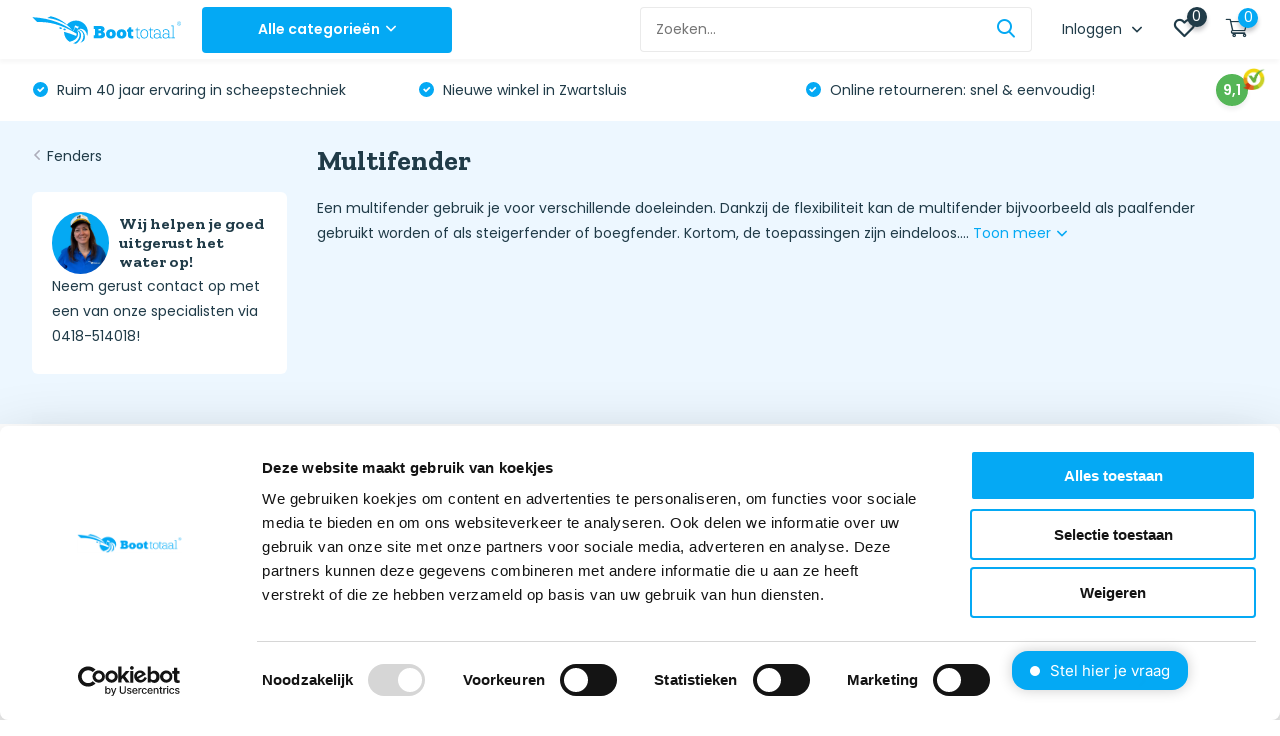

--- FILE ---
content_type: text/html;charset=utf-8
request_url: https://www.boottotaal.nl/fenders/multifender/
body_size: 93707
content:
<!doctype html>
<html lang="nl" class="">
	<head>
    
    <!-- Google Tag Manager -->
<script>(function(w,d,s,l,i){w[l]=w[l]||[];w[l].push({'gtm.start':
new Date().getTime(),event:'gtm.js'});var f=d.getElementsByTagName(s)[0],
j=d.createElement(s),dl=l!='dataLayer'?'&l='+l:'';j.async=true;j.src=
'https://www.googletagmanager.com/gtm.js?id='+i+dl;f.parentNode.insertBefore(j,f);
})(window,document,'script','dataLayer','GTM-P6PCGWS');</script>
<!-- End Google Tag Manager -->        <meta charset="utf-8"/>
<!-- [START] 'blocks/head.rain' -->
<!--

  (c) 2008-2026 Lightspeed Netherlands B.V.
  http://www.lightspeedhq.com
  Generated: 21-01-2026 @ 11:11:22

-->
<link rel="canonical" href="https://www.boottotaal.nl/fenders/multifender/"/>
<link rel="alternate" href="https://www.boottotaal.nl/index.rss" type="application/rss+xml" title="Nieuwe producten"/>
<meta name="robots" content="noodp,noydir"/>
<meta property="og:url" content="https://www.boottotaal.nl/fenders/multifender/?source=facebook"/>
<meta property="og:site_name" content="Boottotaal.nl"/>
<meta property="og:title" content="Multifender als paalfender of steigerfender"/>
<meta property="og:description" content="Flexibele multifender met eenvoudige montage mogelijkheden ✔ Verschillende kleuren ✔ Buigbaar ✔ Bruikbaar als fender ✔ Op voorraad"/>
<script src="https://app.dmws.plus/shop-assets/308374/dmws-plus-loader.js?id=58b0eaa22af4b740bc696c3278dd5224"></script>
<script src="https://shipping.gls.nl/shopsystems/v2/lightspeed/checkout/1260-1756733244.js"></script>
<!--[if lt IE 9]>
<script src="https://cdn.webshopapp.com/assets/html5shiv.js?2025-02-20"></script>
<![endif]-->
<!-- [END] 'blocks/head.rain' -->
		<meta http-equiv="x-ua-compatible" content="ie=edge">
		<title>Multifender als paalfender of steigerfender - Boottotaal.nl</title>
		<meta name="description" content="Flexibele multifender met eenvoudige montage mogelijkheden ✔ Verschillende kleuren ✔ Buigbaar ✔ Bruikbaar als fender ✔ Op voorraad">
		<meta name="keywords" content="Multifender">
		<meta name="theme-color" content="#ffffff">
		<meta name="MobileOptimized" content="320">
		<meta name="HandheldFriendly" content="true">
		<meta name="viewport" content="width=device-width, initial-scale=1, initial-scale=1, minimum-scale=1, maximum-scale=1, user-scalable=no">
		<meta name="author" content="https://www.dmws.nl/">
		
		<link rel="preconnect" href="https://fonts.googleapis.com">
		<link rel="dns-prefetch" href="https://fonts.googleapis.com">
		<link rel="preconnect" href="https://ajax.googleapis.com">
		<link rel="dns-prefetch" href="https://ajax.googleapis.com">
		<link rel="preconnect" href="https://www.gstatic.com" crossorigin="anonymous">
		<link rel="dns-prefetch" href="https://www.gstatic.com" crossorigin="anonymous">
		<link rel="preconnect" href="//cdn.webshopapp.com/">
		<link rel="dns-prefetch" href="//cdn.webshopapp.com/">
    
    		<link rel="preload" href="https://fonts.googleapis.com/css?family=Poppins:300,400,500,600,700,800,900%7CZilla%20Slab:300,400,500,600,700,800,900" as="style">
    <link rel="preload" href="https://cdn.webshopapp.com/shops/308374/themes/174420/assets/owl-carousel-min.css?2026012014503320201222110610" as="style">
    <link rel="preload" href="https://cdn.webshopapp.com/shops/308374/themes/174420/assets/fancybox.css?2026012014503320201222110610" as="style">
    <link rel="preload" href="https://cdn.webshopapp.com/shops/308374/themes/174420/assets/icomoon.css?2026012014503320201222110610" as="style">
    <link rel="preload" href="https://cdn.webshopapp.com/shops/308374/themes/174420/assets/compete.css?2026012014503320201222110610" as="style">
    <link rel="preload" href="https://cdn.webshopapp.com/shops/308374/themes/174420/assets/custom.css?2026012014503320201222110610" as="style">
    <link rel="preload" href="https://cdn.webshopapp.com/shops/308374/themes/174420/assets/custom-boottotaal.css?2026012014503320201222110610" as="style">
    
    <link rel="preload" href="https://cdn.webshopapp.com/shops/308374/themes/174420/assets/jquery-3-4-1-min.js?2026012014503320201222110610" as="script">
    <link rel="preload" href="https://cdn.webshopapp.com/shops/308374/themes/174420/assets/jquery-ui.js?2026012014503320201222110610" as="script">
    <link rel="preload" href="https://cdn.webshopapp.com/shops/308374/themes/174420/assets/js-cookie-min.js?2026012014503320201222110610" as="script">
    <link rel="preload" href="https://cdn.webshopapp.com/shops/308374/themes/174420/assets/owl-carousel-min.js?2026012014503320201222110610" as="script">
    <link rel="preload" href="https://cdn.webshopapp.com/shops/308374/themes/174420/assets/fancybox.js?2026012014503320201222110610" as="script">
    <link rel="preload" href="https://cdn.webshopapp.com/shops/308374/themes/174420/assets/lazyload.js?2026012014503320201222110610" as="script">
    <link rel="preload" href="https://cdn.webshopapp.com/assets/gui.js?2025-02-20" as="script">
    <link rel="preload" href="https://cdn.webshopapp.com/shops/308374/themes/174420/assets/script.js?2026012014503320201222110610" as="script">
    <link rel="preload" href="https://cdn.webshopapp.com/shops/308374/themes/174420/assets/custom.js?2026012014503320201222110610" as="script">
        
    <link href="https://fonts.googleapis.com/css?family=Poppins:300,400,500,600,700,800,900%7CZilla%20Slab:300,400,500,600,700,800,900" rel="stylesheet" type="text/css">
    <link rel="stylesheet" href="https://cdn.webshopapp.com/shops/308374/themes/174420/assets/owl-carousel-min.css?2026012014503320201222110610" type="text/css">
    <link rel="stylesheet" href="https://cdn.webshopapp.com/shops/308374/themes/174420/assets/fancybox.css?2026012014503320201222110610" type="text/css">
    <link rel="stylesheet" href="https://cdn.webshopapp.com/shops/308374/themes/174420/assets/icomoon.css?2026012014503320201222110610" type="text/css">
    <link rel="stylesheet" href="https://cdn.webshopapp.com/shops/308374/themes/174420/assets/compete.css?2026012014503320201222110610" type="text/css">
    <link rel="stylesheet" href="https://cdn.webshopapp.com/shops/308374/themes/174420/assets/custom.css?2026012014503320201222110610" type="text/css">
    <link rel="stylesheet" href="https://cdn.webshopapp.com/shops/308374/themes/174420/assets/custom-boottotaal.css?2026012014503320201222110610" type="text/css">
    
    <script src="https://cdn.webshopapp.com/shops/308374/themes/174420/assets/jquery-3-4-1-min.js?2026012014503320201222110610"></script>
    <script>
  /* ------------------------------ PRODUCT DETAIL IMPRESSION ------------------------------ */


  var shopId = "308374";

  $(document).ready(function(){

    var url = "";

    if(window.location.href.indexOf("?") >= 0){ 
      url = window.location.href + '&format=json';
    }
    else{
      url = window.location.href + '?format=json';
    }

    $.get(url, function(data, status){
      if(data.template === 'pages/product.rain'){
        if(data.page.breadcrumbs.length > 1){

          var breadcrumbs = data.page.breadcrumbs;
          var categories = '';
          var i = 0;
          breadcrumbs.forEach(function (arrayItem) {
            var isLastElement = i == breadcrumbs.length -1;
            if (i < (breadcrumbs.length - 2)) {
              categories += arrayItem.title + '/';
            }else if(i == (breadcrumbs.length - 2)){
            	categories += arrayItem.title;
            }
            i++;
          });	
        }
        dataLayer.push({
          'event': 'ecomProductDetailPage',
          'ecommerce': {
            'detail': {
              'products': [{
                'name': data.product.title,         
                'id': data.product.id,
                'price': data.product.price.price,
                'brand': data.product.brand,
                'category': categories,
                'variant': data.product.variant
              }]
            }
          }
        });
      }
    });

  });

  /* ------------------------------ PRODUCT CLICK ------------------------------ */
 $(document).ready (function() {
 var template = 'pages/collection.rain';
  $('a[href*=".html"]').not('a[href*="page"]').on('click', function(e){
    e.preventDefault();
    // var selfUrl = $(this).attr('href');

    // $('a[href*=".html"').each(function(){
    //   if($(this).attr('href') != selfUrl){

    //   }
    // });
    var self = $(this);
    var productUrl = $(this).attr('href');

    if($(this).attr('href').indexOf("?") >= 0){ 
      var url = $(this).attr('href') + '&format=json';
    }
    else{
      var url = $(this).attr('href') + '?format=json';
    }

    // alert( url );
    $.get(url, function(data, status){
      
      // console.log(data);

        if(data.page.breadcrumbs.length > 1){

          var breadcrumbs = data.page.breadcrumbs;
          var categories = '';
          var i = 0;
          breadcrumbs.forEach(function (arrayItem) {
            var isLastElement = i == breadcrumbs.length -1;
            if (i < (breadcrumbs.length - 2)) {
              categories += arrayItem.title + '/';
            }else if(i == (breadcrumbs.length - 2)){
            	categories += arrayItem.title;
            }
            i++;
          });	
        }
      
      	if(template == 'pages/index.rain'){
          if(self.parents('#recommended-tab.tab-content').length){
          	var actionField = 'Recommended';
          }
          if(self.parents('#bestsellers-tab.tab-content').length){
          	var actionField = 'Bestseller';
          }
          if(self.parents('#new-tab.tab-content').length){
          	var actionField = 'New';
          }
          if(self.parents('.lastviewed').length){
          	var actionField = 'Recent viewed';
          }
        }else if(template == 'pages/product.rain'){
          if(self.parents('.lastviewed').length){
          	var actionField = 'Recent viewed';
          }
          if(self.parents('.upsells').length){
          	var actionField = 'Related';
          }
        }else{
          var actionField = categories;
        }
      
        dataLayer.push({
          'event': 'productClick',
          'ecommerce': {
            'click': {
              'actionField': {'list': actionField}, // Path naar product (Fun & Genot - Neukmachines)
              'products': [{
                'name': data.product.title,                      
                'id': data.product.id,
                'price': data.product.price.price,
                'brand': data.product.brand,
                'category': categories,
                'list': categories,
                'variant': data.product.variant,
                // 'position': productObj.position
               }]
             }
           }
        });
		window.location = productUrl;
    }); 
  });
  });

  /* ------------------------------ PRODUCT IMPRESSION ------------------------------ */

  function isOnScreen(elem) {
    if( elem.length == 0 ) {
      return;
    }
    var $window = jQuery(window)
    var viewport_top = $window.scrollTop()
    var viewport_height = $window.height()
    var viewport_bottom = viewport_top + viewport_height
    var $elem = jQuery(elem)
    var top = $elem.offset().top
    var height = $elem.height()
    var bottom = top + height

    return (top >= viewport_top && top < viewport_bottom) ||
    (bottom > viewport_top && bottom <= viewport_bottom) ||
    (height > viewport_height && top <= viewport_top && bottom >= viewport_bottom)
  }

  var list = new Array();
  var counter = 0;


  if (window.location.href.indexOf("checkout/") < 1) {

    $(window).scroll(function(){

      var products = new Array();
      $('a[href*=".html"]').each(function(){
        if($(this).attr('href').indexOf('page') < 1){
          var isInArray = list.includes($(this).attr('href'));
          if( isOnScreen( $(this) ) ) {

            var isInArray = list.includes($(this).attr('href'));
            if(isInArray == false){
              // console.log($(this).attr('href'));
              list.push($(this).attr('href'));
              counter++;

              if($(this).attr('href').indexOf("?") >= 0){ 
                url = $(this).attr('href') + '&format=json';
              }
              else{
                url = $(this).attr('href') + '?format=json';
              }
              
              $.get(url, function(data, status){
                
                // console.log(data);

              if(data.page.breadcrumbs.length > 1){

                var breadcrumbs = data.page.breadcrumbs;
                var categories = '';
                var i = 0;
                breadcrumbs.forEach(function (arrayItem) {
                  var isLastElement = i == breadcrumbs.length -1;
                  if (i < (breadcrumbs.length - 2)) {
                    categories += arrayItem.title + '/';
                  }else if(i == (breadcrumbs.length - 2)){
                    categories += arrayItem.title;
                  }
                  i++;
                });	
              }

                var product = {
                  'name': data.product.title,       
                  'id': data.product.id,
                  'price': data.product.price.price,
                  'brand': data.product.brand.title,
                  'category': categories,
                  'list': categories,
  // 									POSITIE 
                  'variant': data.product.variant,
                }

                products.push(product);

                dataLayer.push({
                  'ecommerce': {
                    'event': 'ga-impression',
                    'currencyCode': data.shop.currency,                      
                    'impressions': products
                  }
                });

              });
            }

          }	
        }
      });

    });
  }

  /* ------------------------------ ADD TO CART ------------------------------ */

  $(document).ready (function() {
    
    $("form a").click(function(e) {

      if ($(this).attr("onclick") == "$('#product_configure_form').submit();") {
        
        e.preventDefault();

        var formThis = $(this).closest('form');

        var addAction = $(this).closest('form').attr('action');

        var quantity = 1;

        if(addAction.indexOf('/cart/add/')){
          var self = $(this);

          if(window.location.href.indexOf("?") >= 0){ 
            url = window.location.href + '&format=json';
          }
          else{
            url = window.location.href + '?format=json';
          }

          var shopId = null;

          $.get(url, function(data, status){
            shopId = data.shop.id;
            if(data.template === 'pages/product.rain'){

              quantity = $("input[name*='quantity']").val();

              if(data.page.breadcrumbs.length > 1){

                var breadcrumbs = data.page.breadcrumbs;
                var categories = '';
                var i = 0;
                breadcrumbs.forEach(function (arrayItem) {
                  var isLastElement = i == breadcrumbs.length -1;
                  if (i < (breadcrumbs.length - 2)) {
                    categories += arrayItem.title + '/';
                  }else if(i == (breadcrumbs.length - 2)){
                    categories += arrayItem.title;
                  }
                  i++;
                });	
              }

              dataLayer.push({
                'event': 'addToCart', 
                'ecommerce': {
                  'currencyCode': data.shop.currency,
                  'add': {                               
                    'products': [{                        
                      'name': data.product.title,
                      'id': data.product.id,
                      'vid': data.product.vid,
                      'price': data.product.price.price,
                      'brand': data.product.brand,
                      'category': categories, // (PAGINA MEEGEVEN)
                      'list': categories,
                      'variant': data.product.variant,
                      'quantity': quantity
                    }]
                  }
                }
              });
            }else{
              var subStr = addAction.match("add/(.*)/");
              var id = parseInt(subStr[1]);
              var quantity = parseInt(formThis.find('[name="quantity"]').val());

              jQuery.ajax({   
                url: "https://apps.dmws.nl/enhancedecommerce/getdata.php?id=" + id + "&shopId=" + shopId,
                success: function (data, error) {
                  var productLink = document.location.origin + '/' + data.product.url + '.html?format=json';
                  $.get(productLink, function(data, status){

                    if(data.page.breadcrumbs.length > 1){

                      var breadcrumbs = data.page.breadcrumbs;
                      var categories = '';
                      var i = 0;
                      breadcrumbs.forEach(function (arrayItem) {
                        var isLastElement = i == breadcrumbs.length -1;
                        if (i < (breadcrumbs.length - 2)) {
                          categories += arrayItem.title + '/';
                        }else if(i == (breadcrumbs.length - 2)){
                          categories += arrayItem.title;
                        }
                        i++;
                      });	
                    }
                    dataLayer.push({
                      'event': 'addToCart', 
                      'ecommerce': {
                        'currencyCode': data.shop.currency,
                        'add': {                               
                          'products': [{                        
                            'name': data.product.title,
                            'id': data.product.id,
                            'vid': data.product.vid,
                            'price': data.product.price.price,
                            'brand': data.product.brand,
                            'category': categories, // (PAGINA MEEGEVEN)
                            'list': categories, 
                            'variant': data.product.variant,
                            'quantity': quantity
                          }]
                        }
                      }
                    });
                  });
                  formThis.submit();
                },
                error: function (data, status, error) {
                  alert('error');
                },
              });
            }
          });
        }

      }

      if ($(this).attr("onclick") == "$(this).closest('form').submit();") {

        e.preventDefault();

        var formThis = $(this).closest('form');

        var addAction = $(this).closest('form').attr('action');

        var quantity = 1;

        if(addAction.indexOf('/cart/add/')){
          var self = $(this);

          if(window.location.href.indexOf("?") >= 0){ 
            url = document.location.origin + '&format=json';
          }
          else{
            url = document.location.origin + '?format=json';
          }

          var shopId = null;

          $.get(url, function(data, status){

            shopId = data.shop.id;
              var subStr = addAction.match("add/(.*)/");
              var id = parseInt(subStr[1]);
              var quantity = parseInt(formThis.find('[name="quantity"]').val());

              jQuery.ajax({   
                url: "https://apps.dmws.nl/enhancedecommerce/getdata.php?id=" + id + "&shopId=" + shopId,
                success: function (data, error) {
                  var productLink = document.location.origin + '/' + data.product.url + '.html?format=json';
                  $.get(productLink, function(data, status){

                  if(data.page.breadcrumbs.length > 1){

                    var breadcrumbs = data.page.breadcrumbs;
                    var categories = '';
                    var i = 0;
                    breadcrumbs.forEach(function (arrayItem) {
                      var isLastElement = i == breadcrumbs.length -1;
                      if (i < (breadcrumbs.length - 2)) {
                        categories += arrayItem.title + '/';
                      }else if(i == (breadcrumbs.length - 2)){
                        categories += arrayItem.title;
                      }
                      i++;
                    });	
                  }
                    dataLayer.push({
                      'event': 'addToCart', 
                      'ecommerce': {
                        'currencyCode': data.shop.currency,
                        'add': {                               
                          'products': [{                        
                            'name': data.product.title,
                            'id': data.product.id,
                            'vid': data.product.vid,
                            'price': data.product.price.price,
                            'brand': data.product.brand,
                            'category': categories, // (PAGINA MEEGEVEN)
                            'list': categories, 
                            'variant': data.product.variant,
                            'quantity': quantity
                          }]
                        }
                      }
                    });
                  });
                  formThis.submit();
                },
                error: function (data, status, error) {
                  alert('error');
                },
              });
          });
        }

      }

    });
  });

  /* ------------------------------ ADD AND REMOVE FROM CART FROM CARTPAGE ------------------------------ */

  $(document).ready(function(){

    if(window.location.href.indexOf("?") >= 0){ 
      url = window.location.href + '&format=json';
    }
    else{
      url = window.location.href + '?format=json';
    }

    var list = new Array();

    $('#gui-form-cart').on('submit', function(e){
      e.preventDefault;
    });

    $('#gui-form-cart input, #gui-form-cart select').each(function(e){
      var object = {}
      object.value = $(this).val();
      object.name = $(this).attr('name');
      list.push(object);
    });

    $('#gui-form-cart input, #gui-form-cart select').on('change', function(event){
      event.preventDefault();
      var current = $(this).attr('name');
      var newVal = $(this).val();

      $.get(url, function(data, status){

        $.each(list, function(i, e){
          if (current == list[i].name){
            if(list[i].value > newVal){
              $.each(data.cart.products, function(i, e){
                if (current == data.cart.products[i].qid){
                  dataLayer.push({
                    'event': 'removeFromCart',
                    'ecommerce': {
                      'currencyCode': data.shop.currency,
                      'remove': {                           
                        'products': [{                        
                          'name': data.cart.products[i].title,
                          'id': data.cart.products[i].id,
                          'vid': data.cart.products[i].vid,
                          'price': data.cart.products[i].price.price_incl,
                          'brand': data.cart.products[i].brand.title,
                          // 'category': data.product.categories,
                          'variant': data.cart.products[i].variant,
                          'quantity': newVal
                         }]
                      }
                    }
                  });
                }
              });
            }else{
              $.each(data.cart.products, function(i, e){
                if (current == data.cart.products[i].qid){
                  dataLayer.push({
                    'event': 'addToCart', 
                    'ecommerce': {
                      'currencyCode': data.shop.currency,
                      'add': {                         
                        'products': [{                        
                          'name': data.cart.products[i].title,
                          'id': data.cart.products[i].id,
                          'vid': data.cart.products[i].vid,
                          'price': data.cart.products[i].price.price_incl,
                          'brand': data.cart.products[i].brand.title,
                          // 'category': data.product.categories,
                          'variant': data.cart.products[i].variant,
                          'quantity': newVal
                         }]
                      }
                    }
                  });
                }
              });
            }
          }
        });

      });
    });

  });

  /* ------------------------------ REMOVE FROM CART ------------------------------ */

  $('a[href*="/cart/delete/"]').click(function(e) {


    url = document.location.origin + '/cart/?format=json';

    var thisUrl = $(this).attr('href');

    var subStr = $(this).attr('href').match("delete/(.*)/");
    var id = parseInt(subStr[1]);

    $.get(url, function(data, status){
      $.each(data.cart.products,function(index,item){
        // alert(data.cart.products);
        if(item.qid === id){
          // alert(item.qid);
          dataLayer.push({
            'event': 'removeFromCart',
            'ecommerce': {
              'currencyCode': data.shop.currency,
              'remove': {                           
                'products': [{                        
                  'name': item.title,
                  'id': item.id,
                  'vid': item.vid,
                  'price': item.price.price_incl,
                  'brand': item.brand.title,
                  // 'category': data.product.categories,
                  'variant': item.variant,
                  'quantity': item.quantity
                 }]
              }
            }
          });
        }
      });
      // window.href = thisUrl;
    });

  });


  /* ------------------------------ CHECKOUT ------------------------------ */

  $(document).ready(function(){
    var productJson = null;
    if (window.location.href.indexOf("/checkout/onestep") > -1 || window.location.href.indexOf("/checkout/onepage") > -1) {

      jQuery.ajax({   
        url: document.location.origin + '/cart/?format=json',
        success: function (data, status, error) {
          
          var products = data.cart.products;
          var productsArray = [];
          var i = 0;
          products.forEach(function (arrayItem) {
            productsArray[i] = {
              name: arrayItem.fulltitle,
              id: arrayItem.id,
              vid: arrayItem.vid,
              price: arrayItem.price.price_incl,
              brand: arrayItem.brand.title,
              // category: arrayItem.
              variant: arrayItem.variant,
              quantity: arrayItem.quantity,
              coupon: arrayItem.discount.price_incl
            };
            i++;
          });	
          
          dataLayer.push({
            'event': 'checkout',
            'ecommerce': {
              'checkout': {
                'actionField': {'step': 1},
                'products': productsArray
             }
           }
          });

          $('input[type=radio]').each(function(){
            if($(this).attr('name') === 'shipment_method' && $(this).is(':checked')){
              dataLayer.push({
                'event': 'checkout',
                'ecommerce': {
                  'checkout': {
                    'actionField': {'step': 2, 'shippingMethod': $(this).next('label').html()},
                    'products': productsArray
                }
              }
              });
            }else if($(this).attr('name') === 'payment_method' && $(this).is(':checked')){
              dataLayer.push({
                'event': 'checkout',
                'ecommerce': {
                  'checkout': {
                    'actionField': {'step': 3, 'paymentMethod': $(this).attr('value')},
                    'products': productsArray
                }
              }
              });
            }

            $('input[type=radio]').live('change',function(){
              if($(this).attr('name') === 'shipment_method'){
                dataLayer.push({
                  'event': 'checkout',
                  'ecommerce': {
                    'checkout': {
                      'actionField': {'step': 2, 'shippingMethod': $(this).next('label').html()},
                      'products': productsArray
                   }
                 }
                });
              }else if($(this).attr('name') === 'payment_method'){
                dataLayer.push({
                  'event': 'checkout',
                  'ecommerce': {
                    'checkout': {
                      'actionField': {'step': 3, 'paymentMethod': $(this).attr('value')},
                      'products': productsArray
                   }
                 }
                });
              }
            });

            $('input[type=checkbox]').live('change',function(){
              dataLayer.push({
                'event': 'checkout',
                'ecommerce': {
                  'checkout': {
                    'actionField': {'step': 4},
                    'products': productsArray
                 }
               }
              });
            });
          });
        },
        error: function (data, status, error) {
          // console.log(data);
        },
      }); 
    }

    if (window.location.href.indexOf("/checkout/default/details/") > -1) {

      jQuery.ajax({   
        url: document.location.origin + '/cart/?format=json',
        success: function (data, status, error) {
          
          var products = data.cart.products;
          var productsArray = [];
          var i = 0;
          products.forEach(function (arrayItem) {
            productsArray[i] = {
              name: arrayItem.fulltitle,
              id: arrayItem.id,
              vid: arrayItem.vid,
              price: arrayItem.price.price_incl,
              brand: arrayItem.brand.title,
              // category: arrayItem.
              variant: arrayItem.variant,
              quantity: arrayItem.quantity,
              coupon: arrayItem.discount.price_incl
            };
            i++;
          });	
          dataLayer.push({
            'event': 'checkout',
            'ecommerce': {
              'checkout': {
                'actionField': {'step': 1},
                'products': productsArray
             }
           }
          });
        },
        error: function (data, status, error) {
          // console.log(data);
        },
      }); 

    }

    if (window.location.href.indexOf("/checkout/default/shipment/") > -1 || window.location.href.indexOf("/checkout/default/payment/") > -1) {

      jQuery.ajax({   
        url: document.location.origin + '/cart/?format=json',
        success: function (data, status, error) {
          // productJson = data.cart.products;
          // console.log(data.cart.products);
          var products = data.cart.products;
          var productsArray = [];
          var i = 0;
          products.forEach(function (arrayItem) {
            productsArray[i] = {
              name: arrayItem.fulltitle,
              id: arrayItem.id,
              vid: arrayItem.vid,
              price: arrayItem.price.price_incl,
              brand: arrayItem.brand.title,
              // category: arrayItem.
              variant: arrayItem.variant,
              quantity: arrayItem.quantity,
              coupon: arrayItem.discount.price_incl
            };
            i++;
          });	

          $('input[type=radio]').each(function(){
            if($(this).attr('name') === 'shipment_method' && $(this).is(':checked')){
              dataLayer.push({
                'event': 'checkout',
                'ecommerce': {
                  'checkout': {
                    'actionField': {'step': 2, 'shippingMethod': $(this).next('label').html()},
                    'products': productsArray
                }
              }
              });
            }else if($(this).attr('name') === 'payment_method' && $(this).is(':checked')){
              dataLayer.push({
                'event': 'checkout',
                'ecommerce': {
                  'checkout': {
                    'actionField': {'step': 3, 'paymentMethod': $(this).attr('value')},
                    'products': productsArray
                }
              }
              });
            }
          });

          $('input[type=radio]').live('change',function(){
            if($(this).attr('name') === 'shipment_method'){
              dataLayer.push({
                'event': 'checkout',
                'ecommerce': {
                  'checkout': {
                    'actionField': {'step': 2, 'shippingMethod': $(this).next('label').html()},
                    'products': productsArray
                }
              }
              });
            }else if($(this).attr('name') === 'payment_method'){
              dataLayer.push({
                'event': 'checkout',
                'ecommerce': {
                  'checkout': {
                    'actionField': {'step': 3, 'paymentMethod': $(this).attr('value')},
                    'products': productsArray
                }
              }
              });
            }
          });

        },
        error: function (data, status, error) {
          // console.log(data);
        },
      }); 

    }

    if (window.location.href.indexOf("/checkout/default/review/") > -1) {

      jQuery.ajax({   
        url: document.location.origin + '/cart/?format=json',
        success: function (data, status, error) {
          
          var products = data.cart.products;
          var productsArray = [];
          var i = 0;
          products.forEach(function (arrayItem) {
            productsArray[i] = {
              name: arrayItem.fulltitle,
              id: arrayItem.id,
              vid: arrayItem.vid,
              price: arrayItem.price.price_incl,
              brand: arrayItem.brand.title,
              // category: arrayItem.
              variant: arrayItem.variant,
              quantity: arrayItem.quantity,
              coupon: arrayItem.discount.price_incl
            };
            i++;
          });	
          
          $('input[type=checkbox]').each(function(){
            if($(this).attr('name') === 'terms' && $(this).is(':checked')){
              dataLayer.push({
                'event': 'checkout',
                'ecommerce': {
                  'checkout': {
                    'actionField': {'step': 4},
                    'products': productsArray
                  }
                }
              });
            }
          });
          $('input[type=checkbox]').live('change',function(){
            if($(this).attr('name') === 'terms' && $(this).is(':checked')){
              dataLayer.push({
                'event': 'checkout',
                'ecommerce': {
                  'checkout': {
                    'actionField': {'step': 4},
                    'products': productsArray
                  }
                }
              });
            }
          });

        },
        error: function (data, status, error) {
          // console.log(data);
        },
      }); 

    }

  });

  /* ------------------------------ PURCHASES ------------------------------ */

  $(document).ready(function() {
    if (window.location.href.indexOf("checkout/thankyou") > -1) {
      if(window.location.href.indexOf("?") >= 0){ 
        url = window.location.href + '&format=json';
      }
      else{
        url = window.location.href + '?format=json';
      }

      $.get(url, function(data, status){
        

        var products = data.order.products;
        var productsArray = [];
        var i = 0;
        products.forEach(function (arrayItem) {
          productsArray[i] = {
            name: arrayItem.fulltitle,
            id: arrayItem.id,
            vid: arrayItem.variant_id,
            price: arrayItem.price_incl,
            brand: arrayItem.brand,
            // category: arrayItem.
            variant: arrayItem.variant,
            quantity: arrayItem.quantity,
            coupon: arrayItem.discount_incl
          };
          i++;
				});	

        dataLayer.push({
          'event': 'purchase',
          'ecommerce': {
            'currencyCode': data.shop.currency,
            'purchase': {
              'actionField': {
                'id': data.order.information.id,                         
                'revenue': data.order.information.payment_calc,                     
                'tax': data.order.information.price_tax,
                'shipping': data.order.shipment.base_price_incl,
                'coupon': data.order.information.code
              },
              'products': productsArray
            }
          } 
        });
      });
    }
  });

  /* ------------------------------ REFUNDS ------------------------------ */

  $('a[href*="/account/ordersReturn/"]').on('click', function(){

    var url = $(this).attr('href');
    url = url + '?format=json';

    $.get(url, function(data, status){

      var products = data.order.products;
        var productsArray = [];
        var i = 0;
        products.forEach(function (arrayItem) {
          productsArray[i] = {
            name: arrayItem.fulltitle,
            id: arrayItem.id,
            vid: arrayItem.variant_id,
            price: arrayItem.price_incl,
            brand: arrayItem.brand,
            variant: arrayItem.variant,
            quantity: arrayItem.quantity,
            coupon: arrayItem.discount_incl
          };
          i++;
				});	
      
      dataLayer.push({
        'ecommerce': {
          'refund': {
            'actionField': {'id': data.order.information.id}, 
            'products': productsArray
           }
        }
      });

    });


  });

  /* CHECKOUT OPTIONS */

</script>
		<link rel="icon" type="image/x-icon" href="https://cdn.webshopapp.com/shops/308374/themes/174420/v/268305/assets/favicon.ico?20201023152415">
		<link rel="apple-touch-icon" href="https://cdn.webshopapp.com/shops/308374/themes/174420/v/268305/assets/favicon.ico?20201023152415">
    
    <meta name="msapplication-config" content="https://cdn.webshopapp.com/shops/308374/themes/174420/assets/browserconfig.xml?2026012014503320201222110610">
<meta property="og:title" content="Multifender als paalfender of steigerfender">
<meta property="og:type" content="website"> 
<meta property="og:site_name" content="Boottotaal.nl">
<meta property="og:url" content="https://www.boottotaal.nl/">
<meta property="og:image" content="https://cdn.webshopapp.com/shops/308374/themes/174420/v/2794704/assets/big-block-bg.jpg?20260120143239">
<meta name="twitter:title" content="Multifender als paalfender of steigerfender">
<meta name="twitter:description" content="Flexibele multifender met eenvoudige montage mogelijkheden ✔ Verschillende kleuren ✔ Buigbaar ✔ Bruikbaar als fender ✔ Op voorraad">
<meta name="twitter:site" content="Boottotaal.nl">
<meta name="twitter:card" content="https://cdn.webshopapp.com/shops/308374/themes/174420/assets/logo.png?2026012014503320201222110610">
<meta name="twitter:image" content="https://cdn.webshopapp.com/shops/308374/themes/174420/v/2794704/assets/big-block-bg.jpg?20260120143239">
<script type="application/ld+json">
  [
        {
      "@context": "http://schema.org/",
      "@type": "Organization",
      "url": "https://www.boottotaal.nl/",
      "name": "Boottotaal.nl",
      "legalName": "Boottotaal.nl",
      "description": "Flexibele multifender met eenvoudige montage mogelijkheden ✔ Verschillende kleuren ✔ Buigbaar ✔ Bruikbaar als fender ✔ Op voorraad",
      "logo": "https://cdn.webshopapp.com/shops/308374/themes/174420/assets/logo.png?2026012014503320201222110610",
      "image": "https://cdn.webshopapp.com/shops/308374/themes/174420/v/2794704/assets/big-block-bg.jpg?20260120143239",
      "contactPoint": {
        "@type": "ContactPoint",
        "contactType": "Customer service",
        "telephone": "0418 - 51 40 18"
      },
      "address": {
        "@type": "PostalAddress",
        "streetAddress": "Stationsweg 2 (winkel)",
        "addressLocality": "Nederland",
        "postalCode": "8064 DE  Zwartsluis ​",
        "addressCountry": "NL"
      }
      ,
      "aggregateRating": {
          "@type": "AggregateRating",
          "bestRating": "10",
          "worstRating": "1",
          "ratingValue": "9.2",
          "reviewCount": "1280",
          "url":"https://www.kiyoh.com/reviews/1047078/boottotaal_nl/?lang=nl"
      }
         
    },
    { 
      "@context": "http://schema.org", 
      "@type": "WebSite", 
      "url": "https://www.boottotaal.nl/", 
      "name": "Boottotaal.nl",
      "description": "Flexibele multifender met eenvoudige montage mogelijkheden ✔ Verschillende kleuren ✔ Buigbaar ✔ Bruikbaar als fender ✔ Op voorraad",
      "author": [
        {
          "@type": "Organization",
          "url": "https://www.dmws.nl/",
          "name": "DMWS B.V.",
          "address": {
            "@type": "PostalAddress",
            "streetAddress": "Klokgebouw 195 (Strijp-S)",
            "addressLocality": "Eindhoven",
            "addressRegion": "NB",
            "postalCode": "5617 AB",
            "addressCountry": "NL"
          }
        }
      ]
    }
  ]
</script>    <!-- Custom Script Facebook Purchase Traffic Today -->
<!-- TT Facebook Pixel Code -->


<script>
 !function(f,b,e,v,n,t,s){if(f.fbq)return;n=f.fbq=function(){n.callMethod?
 n.callMethod.apply(n,arguments):n.queue.push(arguments)};if(!f._fbq)f._fbq=n;
 n.push=n;n.loaded=!0;n.version='2.0';n.queue=[];t=b.createElement(e);t.async=!0;
 t.src=v;s=b.getElementsByTagName(e)[0];s.parentNode.insertBefore(t,s)}(window,
 document,'script','https://connect.facebook.net/en_US/fbevents.js');
 fbq('init', '497483877849775');

 fbq('track', 'PageView');

 
 
 
</script>
<noscript><img height="1" width="1" style="display:none"
src="https://www.facebook.com/tr?id=497483877849775&ev=PageView&noscript=1" /></noscript>
 <!-- DO NOT MODIFY -->
<!-- End Facebook Pixel Code --><!-- End Custom Script Facebook Purchase Traffic Today -->
      <link rel="alternate" href="https://www.boottotaal.nl/fenders/multifender/" hreflang="nl-nl" />
  <link rel="alternate" href="https://www.boottotaal.be/fenders/multifender/" hreflang="nl-be" />

<style>
.product {height:auto;}
</style>
	</head>
	<body>
    









    <!-- Google Tag Manager (noscript) --><noscript><iframe src="https://www.googletagmanager.com/ns.html?id=GTM-P6PCGWS"
      height="0" width="0" style="display:none;visibility:hidden"></iframe></noscript><!-- End Google Tag Manager (noscript) --><ul class="hidden-data hidden"><li>308374</li><li>174420</li><li>ja</li><li>nl</li><li>live</li><li>info//boottotaal/nl</li><li>https://www.boottotaal.nl/</li></ul><header id="top" class="scroll-active"><div class="top-wrap fixed default"><section class="main pos-r"><div class="container pos-r"><div class="d-flex align-center justify-between"><div class="d-flex align-center"><div id="mobile-menu-btn" class="d-none show-1000"><div class="hamburger"><span></span><span></span><span></span><span></span></div><span>Menu</span></div><a href="https://www.boottotaal.nl/account/login/" class="hidden show-575-flex"><i class="icon-login"></i></a><div id="logo" class="d-flex align-center"><a href="https://www.boottotaal.nl/" accesskey="h"><img class="hide-1000 desktop-logo" src="https://cdn.webshopapp.com/shops/308374/files/339664822/logo-7.svg" alt="Boottotaal.nl" /><img class="d-none show-1000 mobile-logo" src="https://cdn.webshopapp.com/shops/308374/files/339664822/logo-7.svg" alt="Boottotaal.nl" /></a><div id="catbtn" class="hide-1000 btn-wrap"><a href="https://www.boottotaal.nl/catalog/" class="btn">Alle categorieën <i class="icon-arrow-down"></i></a><div class="categorymenu"><div class="wrap d-flex"><ul class="maincategories"><li data-attribute="main13_nautische_cadeaus" style="order: 13;"><a href="">Nautische cadeaus</a></li><li data-attribute="main18_videos" style="order: 18;"><a href="">Videos</a></li><li data-attribute="main13_prijspakkers" style="order: 13;"><a href="">Prijspakkers</a></li><li data-attribute="main15_sale" style="order: 15;"><a href="">Sale</a></li><li data-attribute="main16_trainingen_en_workshops" style="order: 16;"><a href="">Trainingen en workshops</a></li><li data-attribute="main17_boottrailers_en_onderdelen" style="order: 17;"><a href="">Boottrailers en onderdelen</a></li><li data-attribute="main8_navigatie" style="order: 8;"><a href="">Navigatie</a></li><li data-attribute="main9_funsport" style="order: 9;"><a href="">Funsport</a></li><li data-attribute="main6_schoonmaak_en_onderhoud" style="order: 6;"><a href="">Schoonmaak en onderhoud</a></li><li data-attribute="main3_veiligheid" style="order: 3;"><a href="">Veiligheid</a></li><li data-attribute="main1_ankeren_en_afmeren" style="order: 1;"><a href="">Ankeren en afmeren</a></li><li data-attribute="main10_zeilkleding_en_tassen" style="order: 10;"><a href="">Zeilkleding en tassen</a></li><li data-attribute="main7_kombuis_en_sanitair" style="order: 7;"><a href="">Kombuis en sanitair</a></li><li data-attribute="main2_boot_accessoires" style="order: 2;"><a href="">Boot accessoires</a></li><li data-attribute="main5_boten_en_buitenboordmotoren" style="order: 5;"><a href="">Boten en buitenboordmotoren</a></li><li data-attribute="main4_techniek_en_motor" style="order: 4;"><a href="">Techniek en motor</a></li><li data-attribute="main15_zeilboot_onderdelen" style="order: 15;"><a href="">Zeilboot onderdelen</a></li></ul><div class="subcategories"><div class="wrapper" data-category="main13_nautische_cadeaus"><h4>Nautische cadeaus</h4><ul data-name="cadeaus"><li class="sub"><a href="https://www.boottotaal.nl/cadeaus/">De leukste nautische cadeaus!</a></li><ul><li><a href="https://www.boottotaal.nl/cadeaus/cadeaubon/">Cadeaubon</a></li><li><a href="https://www.boottotaal.nl/cadeaus/cadeau-0-15-euro/">Cadeau 0 - 15 euro</a></li><li><a href="https://www.boottotaal.nl/cadeaus/cadeau-15-25-euro/">Cadeau 15 - 25 euro</a></li><li><a href="https://www.boottotaal.nl/cadeaus/cadeau-25-50-euro/">Cadeau 25 - 50 euro</a></li><li><a href="https://www.boottotaal.nl/cadeaus/" class="more">Bekijk alles</a></li></ul></ul></div><div class="wrapper" data-category="main18_videos"><h4>Videos</h4><ul data-name="https://www.boottotaal.nl/service/videos"><li class="sub"><a href="https://www.boottotaal.nl/service/videos">Handige video&#039;s voor watersporters</a></li></ul></div><div class="wrapper" data-category="main13_prijspakkers"><h4>Prijspakkers</h4><ul data-name="prijspakkers"><li class="sub"><a href="https://www.boottotaal.nl/prijspakkers/">Prijspakkers</a></li><ul><li><a href="https://www.boottotaal.nl/prijspakkers/20-voordeel/">20% voordeel</a></li><li><a href="https://www.boottotaal.nl/prijspakkers/30-voordeel/">30% voordeel</a></li><li><a href="https://www.boottotaal.nl/prijspakkers/50-voordeel/">50% voordeel</a></li></ul></ul></div><div class="wrapper" data-category="main15_sale"><h4>Sale</h4><ul data-name="sale"><li class="sub"><a href="https://www.boottotaal.nl/sale/">Speciaal voor jou: de beste deals met hoge korting!</a></li><ul><li><a href="https://www.boottotaal.nl/sale/opruiming/">Opruiming</a></li></ul></ul></div><div class="wrapper" data-category="main16_trainingen_en_workshops"><h4>Trainingen en workshops</h4><ul data-name="trainingen-workshops"><li class="sub"><a href="https://www.boottotaal.nl/trainingen-workshops/">Trainingen en workshops</a></li><ul><li><a href="https://www.boottotaal.nl/trainingen-workshops/vaarbewijs-halen/">Vaarbewijs halen</a></li></ul></ul></div><div class="wrapper" data-category="main17_boottrailers_en_onderdelen"><h4>Boottrailers en onderdelen</h4><ul data-name="boottrailer"><li class="sub"><a href="https://www.boottotaal.nl/boottrailer/">Boottrailers</a></li><ul><li><a href="https://www.boottotaal.nl/boottrailer/boottrailer-onderdelen/">Boottrailer onderdelen</a></li></ul></ul><ul data-name="boottrailer/boottrailer-onderdelen"><li class="sub"><a href="https://www.boottotaal.nl/boottrailer/boottrailer-onderdelen/">Boottrailer onderdelen</a></li><ul><li><a href="https://www.boottotaal.nl/boottrailer/boottrailer-onderdelen/trailerrollen/">Trailerrollen</a></li><li><a href="https://www.boottotaal.nl/boottrailer/boottrailer-onderdelen/spanbanden-voor-de-boot/">Spanbanden voor de boot</a></li></ul></ul></div><div class="wrapper" data-category="main8_navigatie"><h4>Navigatie</h4><ul data-name="bootnavigatie"><li class="sub"><a href="https://www.boottotaal.nl/bootnavigatie/">Bootnavigatie</a></li><ul><li><a href="https://www.boottotaal.nl/bootnavigatie/scheepshoorns/">Scheepshoorns</a></li><li><a href="https://www.boottotaal.nl/bootnavigatie/dieptemeters/">Dieptemeters</a></li><li><a href="https://www.boottotaal.nl/bootnavigatie/navionics-digitale-waterkaart/">Navionics digitale waterkaart</a></li><li><a href="https://www.boottotaal.nl/bootnavigatie/fishfinder/">Fishfinder</a></li><li><a href="https://www.boottotaal.nl/bootnavigatie/" class="more">Bekijk alles</a></li></ul></ul><ul data-name="scheepsklokken-en-meters"><li class="sub"><a href="https://www.boottotaal.nl/scheepsklokken-en-meters/">Scheepsklokken en meters</a></li><ul><li><a href="https://www.boottotaal.nl/scheepsklokken-en-meters/wempe/">Wempe</a></li><li><a href="https://www.boottotaal.nl/scheepsklokken-en-meters/schatz-klokken/">Schatz klokken</a></li><li><a href="https://www.boottotaal.nl/scheepsklokken-en-meters/talamex-scheepsklok/">Talamex scheepsklok</a></li><li><a href="https://www.boottotaal.nl/scheepsklokken-en-meters/altitude-klokken/">Altitude klokken</a></li><li><a href="https://www.boottotaal.nl/scheepsklokken-en-meters/" class="more">Bekijk alles</a></li></ul></ul><ul data-name="kaarten-en-boeken"><li class="sub"><a href="https://www.boottotaal.nl/kaarten-en-boeken/">Kaarten en boeken</a></li><ul><li><a href="https://www.boottotaal.nl/kaarten-en-boeken/almanak/">Almanak</a></li><li><a href="https://www.boottotaal.nl/kaarten-en-boeken/waterkaarten/">Waterkaarten</a></li><li><a href="https://www.boottotaal.nl/kaarten-en-boeken/hydrografische-kaarten/">Hydrografische kaarten</a></li><li><a href="https://www.boottotaal.nl/kaarten-en-boeken/cursusboeken/">Cursusboeken</a></li><li><a href="https://www.boottotaal.nl/kaarten-en-boeken/" class="more">Bekijk alles</a></li></ul></ul></div><div class="wrapper" data-category="main9_funsport"><h4>Funsport</h4><ul data-name="funsport"><li class="sub"><a href="https://www.boottotaal.nl/funsport/">Funsport</a></li><ul><li><a href="https://www.boottotaal.nl/funsport/fun-band/">Fun band</a></li><li><a href="https://www.boottotaal.nl/funsport/waterskis/">Waterski&#039;s</a></li><li><a href="https://www.boottotaal.nl/funsport/wakeboards/">Wakeboards</a></li><li><a href="https://www.boottotaal.nl/funsport/skispiegels/">Skispiegels</a></li><li><a href="https://www.boottotaal.nl/funsport/" class="more">Bekijk alles</a></li></ul></ul><ul data-name="funsport/fun-band"><li class="sub"><a href="https://www.boottotaal.nl/funsport/fun-band/">Funtubes</a></li><ul><li><a href="https://www.boottotaal.nl/funsport/fun-band/1-persoon/">1 persoon</a></li><li><a href="https://www.boottotaal.nl/funsport/fun-band/2-persoons/">2 persoons</a></li><li><a href="https://www.boottotaal.nl/funsport/fun-band/3-persoons/">3 persoons</a></li><li><a href="https://www.boottotaal.nl/funsport/fun-band/4-persoons/">4+ persoons</a></li><li><a href="https://www.boottotaal.nl/funsport/fun-band/" class="more">Bekijk alles</a></li></ul></ul><ul data-name="funsport/accessoires"><li class="sub"><a href="https://www.boottotaal.nl/funsport/accessoires/">Accesoires</a></li><ul><li><a href="https://www.boottotaal.nl/funsport/accessoires/skihelmen/">Skihelmen</a></li><li><a href="https://www.boottotaal.nl/funsport/accessoires/reparatie-funtube/">Reparatie funtube</a></li><li><a href="https://www.boottotaal.nl/funsport/accessoires/handschoenen/">Handschoenen</a></li><li><a href="https://www.boottotaal.nl/funsport/accessoires/bescherming/">Bescherming</a></li></ul></ul></div><div class="wrapper" data-category="main6_schoonmaak_en_onderhoud"><h4>Schoonmaak en onderhoud</h4><ul data-name="schoonmaakmiddelen"><li class="sub"><a href="https://www.boottotaal.nl/schoonmaakmiddelen/">Schoonmaakmiddelen</a></li><ul><li><a href="https://www.boottotaal.nl/schoonmaakmiddelen/riwax/">Riwax</a></li><li><a href="https://www.boottotaal.nl/schoonmaakmiddelen/sjippie/">Sjippie</a></li><li><a href="https://www.boottotaal.nl/schoonmaakmiddelen/starbrite/">Starbrite</a></li><li><a href="https://www.boottotaal.nl/schoonmaakmiddelen/yachticon/">Yachticon</a></li><li><a href="https://www.boottotaal.nl/schoonmaakmiddelen/" class="more">Bekijk alles</a></li></ul></ul><ul data-name="bootonderhoud"><li class="sub"><a href="https://www.boottotaal.nl/bootonderhoud/">Bootonderhoud</a></li><ul><li><a href="https://www.boottotaal.nl/bootonderhoud/lijmen-en-kitten/">Lijmen en kitten</a></li><li><a href="https://www.boottotaal.nl/bootonderhoud/borstels/">Borstels</a></li><li><a href="https://www.boottotaal.nl/bootonderhoud/batavia-tools-voor-op-de-boot/">Batavia Tools voor op de boot</a></li><li><a href="https://www.boottotaal.nl/bootonderhoud/putsen/">Putsen</a></li><li><a href="https://www.boottotaal.nl/bootonderhoud/" class="more">Bekijk alles</a></li></ul></ul><ul data-name="bootverf"><li class="sub"><a href="https://www.boottotaal.nl/bootverf/">Bootverf</a></li><ul><li><a href="https://www.boottotaal.nl/bootverf/antifouling/">Antifouling </a></li><li><a href="https://www.boottotaal.nl/bootverf/plamuren/">Plamuren</a></li><li><a href="https://www.boottotaal.nl/bootverf/primers/">Primers</a></li><li><a href="https://www.boottotaal.nl/bootverf/aflakken/">Aflakken</a></li><li><a href="https://www.boottotaal.nl/bootverf/" class="more">Bekijk alles</a></li></ul></ul><ul data-name="anodes"><li class="sub"><a href="https://www.boottotaal.nl/anodes/">Anodes</a></li><ul><li><a href="https://www.boottotaal.nl/anodes/met-strip/">Met strip</a></li><li><a href="https://www.boottotaal.nl/anodes/boutmontage/">Boutmontage</a></li><li><a href="https://www.boottotaal.nl/anodes/roerblad/">Roerblad</a></li><li><a href="https://www.boottotaal.nl/anodes/mercruiser/">Mercruiser</a></li><li><a href="https://www.boottotaal.nl/anodes/" class="more">Bekijk alles</a></li></ul></ul></div><div class="wrapper" data-category="main3_veiligheid"><h4>Veiligheid</h4><ul data-name="zwemvesten"><li class="sub"><a href="https://www.boottotaal.nl/zwemvesten/">Zwemvesten</a></li><ul><li><a href="https://www.boottotaal.nl/zwemvesten/unisex-universeel/">Unisex / universeel</a></li><li><a href="https://www.boottotaal.nl/zwemvesten/zwemvest-kind/">Zwemvest kind</a></li><li><a href="https://www.boottotaal.nl/zwemvesten/zwemvesten-heren/">Zwemvesten heren</a></li><li><a href="https://www.boottotaal.nl/zwemvesten/zwemvesten-dames/">Zwemvesten dames</a></li><li><a href="https://www.boottotaal.nl/zwemvesten/" class="more">Bekijk alles</a></li></ul></ul><ul data-name="bootsloten"><li class="sub"><a href="https://www.boottotaal.nl/bootsloten/">Bootsloten</a></li><ul><li><a href="https://www.boottotaal.nl/bootsloten/buitenboordmotorsloten/">Buitenboordmotorsloten</a></li><li><a href="https://www.boottotaal.nl/bootsloten/kabelsloten/">Kabelsloten</a></li><li><a href="https://www.boottotaal.nl/bootsloten/wielklemmen/">Wielklemmen</a></li><li><a href="https://www.boottotaal.nl/bootsloten/trailersloten/">Trailersloten</a></li><li><a href="https://www.boottotaal.nl/bootsloten/" class="more">Bekijk alles</a></li></ul></ul><ul data-name="reddingsvesten"><li class="sub"><a href="https://www.boottotaal.nl/reddingsvesten/">Reddingsvesten</a></li><ul><li><a href="https://www.boottotaal.nl/reddingsvesten/automatische-reddingsvesten/">Automatische reddingsvesten</a></li><li><a href="https://www.boottotaal.nl/reddingsvesten/reddingsvest-kind/">Reddingsvest kind</a></li><li><a href="https://www.boottotaal.nl/reddingsvesten/reddingsvesten-100n/">Reddingsvesten 100N</a></li></ul></ul><ul data-name="reddingsmiddelen"><li class="sub"><a href="https://www.boottotaal.nl/reddingsmiddelen/">Reddingsmiddelen</a></li><ul><li><a href="https://www.boottotaal.nl/reddingsmiddelen/reddingsboeien/">Reddingsboeien</a></li><li><a href="https://www.boottotaal.nl/reddingsmiddelen/radarreflectoren/">Radarreflectoren</a></li><li><a href="https://www.boottotaal.nl/reddingsmiddelen/noodsignalen/">Noodsignalen</a></li><li><a href="https://www.boottotaal.nl/reddingsmiddelen/reddingsvlotten/">Reddingsvlotten</a></li><li><a href="https://www.boottotaal.nl/reddingsmiddelen/" class="more">Bekijk alles</a></li></ul></ul></div><div class="wrapper" data-category="main1_ankeren_en_afmeren"><h4>Ankeren en afmeren</h4><ul data-name="fenders"><li class="sub"><a href="https://www.boottotaal.nl/fenders/">Fenders en toebehoren</a></li><ul><li><a href="https://www.boottotaal.nl/fenders/stootwillen/">Stootwillen</a></li><li><a href="https://www.boottotaal.nl/fenders/bolfenders/">Bolfenders</a></li><li><a href="https://www.boottotaal.nl/fenders/steigerfenders/">Steigerfenders</a></li><li><a href="https://www.boottotaal.nl/fenders/ringfenders/">Ringfenders</a></li><li><a href="https://www.boottotaal.nl/fenders/" class="more">Bekijk alles</a></li></ul></ul><ul data-name="landvasten"><li class="sub"><a href="https://www.boottotaal.nl/landvasten/">Landvasten</a></li><ul><li><a href="https://www.boottotaal.nl/landvasten/aanmeerlijnen/">Aanmeerlijnen</a></li><li><a href="https://www.boottotaal.nl/landvasten/landvastveren/">Landvastveren</a></li></ul></ul><ul data-name="ankers"><li class="sub"><a href="https://www.boottotaal.nl/ankers/">Ankers en toebehoren</a></li><ul><li><a href="https://www.boottotaal.nl/ankers/boot-ankers/">Boot ankers</a></li><li><a href="https://www.boottotaal.nl/ankers/ankerlijnen/">Ankerlijnen</a></li><li><a href="https://www.boottotaal.nl/ankers/ankerrollen/">Ankerrollen</a></li><li><a href="https://www.boottotaal.nl/ankers/ankerlieren/">Ankerlieren</a></li><li><a href="https://www.boottotaal.nl/ankers/" class="more">Bekijk alles</a></li></ul></ul><ul data-name="bootshaken"><li class="sub"><a href="https://www.boottotaal.nl/bootshaken/">Bootshaken</a></li><ul></ul></ul><ul data-name="aanleghengels"><li class="sub"><a href="https://www.boottotaal.nl/aanleghengels/">Aanleghengels</a></li><ul></ul></ul></div><div class="wrapper" data-category="main10_zeilkleding_en_tassen"><h4>Zeilkleding en tassen</h4><ul data-name="kleding"><li class="sub"><a href="https://www.boottotaal.nl/kleding/">Bootkleding</a></li><ul><li><a href="https://www.boottotaal.nl/kleding/heren/">Heren</a></li><li><a href="https://www.boottotaal.nl/kleding/dames/">Dames</a></li><li><a href="https://www.boottotaal.nl/kleding/kinderen/">Kinderen</a></li><li><a href="https://www.boottotaal.nl/kleding/laarzen/">Laarzen</a></li><li><a href="https://www.boottotaal.nl/kleding/" class="more">Bekijk alles</a></li></ul></ul><ul data-name="kleding/heren"><li class="sub"><a href="https://www.boottotaal.nl/kleding/heren/">Heren bootkleding</a></li><ul><li><a href="https://www.boottotaal.nl/kleding/heren/zeiljassen/">Zeiljassen</a></li><li><a href="https://www.boottotaal.nl/kleding/heren/zeilbroeken/">Zeilbroeken</a></li><li><a href="https://www.boottotaal.nl/kleding/heren/bootschoenen-heren/">Bootschoenen heren</a></li><li><a href="https://www.boottotaal.nl/kleding/heren/zwemkleding/">Zwemkleding</a></li><li><a href="https://www.boottotaal.nl/kleding/heren/" class="more">Bekijk alles</a></li></ul></ul><ul data-name="kleding/dames"><li class="sub"><a href="https://www.boottotaal.nl/kleding/dames/">Dames bootkleding</a></li><ul><li><a href="https://www.boottotaal.nl/kleding/dames/zeilbroeken/">Zeilbroeken</a></li><li><a href="https://www.boottotaal.nl/kleding/dames/zeiljassen/">Zeiljassen</a></li><li><a href="https://www.boottotaal.nl/kleding/dames/zwemkleding/">Zwemkleding</a></li><li><a href="https://www.boottotaal.nl/kleding/dames/wetsuits-dames/">Wetsuits dames</a></li><li><a href="https://www.boottotaal.nl/kleding/dames/" class="more">Bekijk alles</a></li></ul></ul><ul data-name="kleding/kinderen"><li class="sub"><a href="https://www.boottotaal.nl/kleding/kinderen/">Kinder bootkleding</a></li><ul><li><a href="https://www.boottotaal.nl/kleding/kinderen/handschoenen/">Handschoenen</a></li><li><a href="https://www.boottotaal.nl/kleding/kinderen/zeilbroeken/">Zeilbroeken</a></li><li><a href="https://www.boottotaal.nl/kleding/kinderen/mutsen-en-petten/">Mutsen en petten</a></li><li><a href="https://www.boottotaal.nl/kleding/kinderen/schoenen/">Schoenen</a></li><li><a href="https://www.boottotaal.nl/kleding/kinderen/" class="more">Bekijk alles</a></li></ul></ul><ul data-name="tassen"><li class="sub"><a href="https://www.boottotaal.nl/tassen/">Tassen</a></li><ul><li><a href="https://www.boottotaal.nl/tassen/zeiltassen/">Zeiltassen</a></li><li><a href="https://www.boottotaal.nl/tassen/waterdichte-tas/">Waterdichte tas</a></li><li><a href="https://www.boottotaal.nl/tassen/cases/">Cases</a></li><li><a href="https://www.boottotaal.nl/tassen/duffels/">Duffels</a></li><li><a href="https://www.boottotaal.nl/tassen/" class="more">Bekijk alles</a></li></ul></ul></div><div class="wrapper" data-category="main7_kombuis_en_sanitair"><h4>Kombuis en sanitair</h4><ul data-name="bootmeubels"><li class="sub"><a href="https://www.boottotaal.nl/bootmeubels/">Bootmeubels</a></li><ul><li><a href="https://www.boottotaal.nl/bootmeubels/bootstoelen/">Bootstoelen </a></li><li><a href="https://www.boottotaal.nl/bootmeubels/teak-meubels/">Teak meubels</a></li><li><a href="https://www.boottotaal.nl/bootmeubels/boottafels/">Boottafels</a></li><li><a href="https://www.boottotaal.nl/bootmeubels/stoelpoten/">Stoelpoten</a></li></ul></ul><ul data-name="bootinrichting"><li class="sub"><a href="https://www.boottotaal.nl/bootinrichting/">Bootinrichting</a></li><ul><li><a href="https://www.boottotaal.nl/bootinrichting/bootkussens/">Bootkussens</a></li><li><a href="https://www.boottotaal.nl/bootinrichting/bekerhouders/">Bekerhouders</a></li><li><a href="https://www.boottotaal.nl/bootinrichting/naamborden-en-letters/">Naamborden en letters</a></li><li><a href="https://www.boottotaal.nl/bootinrichting/teak-accessoires/">Teak accessoires</a></li><li><a href="https://www.boottotaal.nl/bootinrichting/" class="more">Bekijk alles</a></li></ul></ul><ul data-name="bootsanitair"><li class="sub"><a href="https://www.boottotaal.nl/bootsanitair/">Bootsanitair</a></li><ul><li><a href="https://www.boottotaal.nl/bootsanitair/toiletten/">Toiletten</a></li><li><a href="https://www.boottotaal.nl/bootsanitair/spoelbakken/">Spoelbakken</a></li><li><a href="https://www.boottotaal.nl/bootsanitair/toiletonderdelen/">Toiletonderdelen</a></li><li><a href="https://www.boottotaal.nl/bootsanitair/toiletpapier-en-vloeistoffen/">Toiletpapier en vloeistoffen</a></li><li><a href="https://www.boottotaal.nl/bootsanitair/" class="more">Bekijk alles</a></li></ul></ul><ul data-name="opbergen-inspectie-en-ventilatie"><li class="sub"><a href="https://www.boottotaal.nl/opbergen-inspectie-en-ventilatie/">Opbergen, inspectie en ventilatie</a></li><ul><li><a href="https://www.boottotaal.nl/opbergen-inspectie-en-ventilatie/inspectieluiken/">Inspectieluiken</a></li><li><a href="https://www.boottotaal.nl/opbergen-inspectie-en-ventilatie/patrijspoorten/">Patrijspoorten</a></li><li><a href="https://www.boottotaal.nl/opbergen-inspectie-en-ventilatie/horren-en-verduistering/">Horren en verduistering</a></li><li><a href="https://www.boottotaal.nl/opbergen-inspectie-en-ventilatie/vluchtluiken/">Vluchtluiken</a></li><li><a href="https://www.boottotaal.nl/opbergen-inspectie-en-ventilatie/" class="more">Bekijk alles</a></li></ul></ul><ul data-name="kombuis"><li class="sub"><a href="https://www.boottotaal.nl/kombuis/">Kombuis</a></li><ul><li><a href="https://www.boottotaal.nl/kombuis/gasinstallatie/">Gasinstallatie</a></li><li><a href="https://www.boottotaal.nl/kombuis/boot-koelkasten/">Boot koelkasten</a></li><li><a href="https://www.boottotaal.nl/kombuis/kooktoestellen/">Kooktoestellen</a></li><li><a href="https://www.boottotaal.nl/kombuis/boilers/">Boilers</a></li><li><a href="https://www.boottotaal.nl/kombuis/" class="more">Bekijk alles</a></li></ul></ul><ul data-name="drinkwater"><li class="sub"><a href="https://www.boottotaal.nl/drinkwater/">Drinkwater</a></li><ul><li><a href="https://www.boottotaal.nl/drinkwater/drinkwaterpompen/">Drinkwaterpompen</a></li><li><a href="https://www.boottotaal.nl/drinkwater/drinkwaterfilter/">Drinkwaterfilter</a></li><li><a href="https://www.boottotaal.nl/drinkwater/waterzuivering/">Waterzuivering</a></li><li><a href="https://www.boottotaal.nl/drinkwater/drinkwatertank/">Drinkwatertank</a></li><li><a href="https://www.boottotaal.nl/drinkwater/" class="more">Bekijk alles</a></li></ul></ul></div><div class="wrapper" data-category="main2_boot_accessoires"><h4>Boot accessoires</h4><ul data-name="bootvlag"><li class="sub"><a href="https://www.boottotaal.nl/bootvlag/">Bootvlaggen</a></li><ul><li><a href="https://www.boottotaal.nl/bootvlag/vlaggenstokken/">Vlaggenstokken</a></li><li><a href="https://www.boottotaal.nl/bootvlag/landen-vlaggen/">Landen vlaggen</a></li><li><a href="https://www.boottotaal.nl/bootvlag/provincies/">Provincies</a></li><li><a href="https://www.boottotaal.nl/bootvlag/europa-vlaggen/">Europa vlaggen</a></li><li><a href="https://www.boottotaal.nl/bootvlag/" class="more">Bekijk alles</a></li></ul></ul><ul data-name="boot-accessoires"><li class="sub"><a href="https://www.boottotaal.nl/boot-accessoires/">Bootaccessoires</a></li><ul><li><a href="https://www.boottotaal.nl/boot-accessoires/davits/">Davits</a></li><li><a href="https://www.boottotaal.nl/boot-accessoires/boot-parasols/">Boot parasols</a></li><li><a href="https://www.boottotaal.nl/boot-accessoires/stootrand-boot/">Stootrand boot</a></li><li><a href="https://www.boottotaal.nl/boot-accessoires/biminitop/">Biminitop</a></li><li><a href="https://www.boottotaal.nl/boot-accessoires/" class="more">Bekijk alles</a></li></ul></ul><ul data-name="boothoezen-en-dekzeilen"><li class="sub"><a href="https://www.boottotaal.nl/boothoezen-en-dekzeilen/">Boothoezen en dekzeilen</a></li><ul><li><a href="https://www.boottotaal.nl/boothoezen-en-dekzeilen/bootzeilen/">Bootzeilen</a></li><li><a href="https://www.boottotaal.nl/boothoezen-en-dekzeilen/winterkleden/">Winterkleden</a></li><li><a href="https://www.boottotaal.nl/boothoezen-en-dekzeilen/rubberboothoes/">Rubberboothoes</a></li><li><a href="https://www.boottotaal.nl/boothoezen-en-dekzeilen/buitenboordmotorhoes/">Buitenboordmotorhoes</a></li><li><a href="https://www.boottotaal.nl/boothoezen-en-dekzeilen/" class="more">Bekijk alles</a></li></ul></ul><ul data-name="dekbeslag"><li class="sub"><a href="https://www.boottotaal.nl/dekbeslag/">Dekbeslag</a></li><ul><li><a href="https://www.boottotaal.nl/dekbeslag/aanlegringen/">Aanlegringen</a></li><li><a href="https://www.boottotaal.nl/dekbeslag/kikkers-en-bolders/">Kikkers en bolders</a></li><li><a href="https://www.boottotaal.nl/dekbeslag/masten/">Masten</a></li><li><a href="https://www.boottotaal.nl/dekbeslag/kabeldoorvoeren/">Kabeldoorvoeren</a></li><li><a href="https://www.boottotaal.nl/dekbeslag/" class="more">Bekijk alles</a></li></ul></ul><ul data-name="bootspeakers-en-radios"><li class="sub"><a href="https://www.boottotaal.nl/bootspeakers-en-radios/">Bootspeakers en radio&#039;s</a></li><ul><li><a href="https://www.boottotaal.nl/bootspeakers-en-radios/hertz-marine-audio/">Hertz Marine Audio</a></li><li><a href="https://www.boottotaal.nl/bootspeakers-en-radios/boss/">Boss</a></li><li><a href="https://www.boottotaal.nl/bootspeakers-en-radios/fusion/">Fusion</a></li><li><a href="https://www.boottotaal.nl/bootspeakers-en-radios/waterdichte-speaker/">Waterdichte speaker</a></li><li><a href="https://www.boottotaal.nl/bootspeakers-en-radios/" class="more">Bekijk alles</a></li></ul></ul><ul data-name="opbergen-inspectie-en-ventilatie"><li class="sub"><a href="https://www.boottotaal.nl/opbergen-inspectie-en-ventilatie/">Opbergen, inspectie en ventilatie</a></li><ul><li><a href="https://www.boottotaal.nl/opbergen-inspectie-en-ventilatie/inspectieluiken/">Inspectieluiken</a></li><li><a href="https://www.boottotaal.nl/opbergen-inspectie-en-ventilatie/patrijspoorten/">Patrijspoorten</a></li><li><a href="https://www.boottotaal.nl/opbergen-inspectie-en-ventilatie/horren-en-verduistering/">Horren en verduistering</a></li><li><a href="https://www.boottotaal.nl/opbergen-inspectie-en-ventilatie/vluchtluiken/">Vluchtluiken</a></li><li><a href="https://www.boottotaal.nl/opbergen-inspectie-en-ventilatie/" class="more">Bekijk alles</a></li></ul></ul><ul data-name="zeilboot-onderdelen"><li class="sub"><a href="https://www.boottotaal.nl/zeilboot-onderdelen/">Zeilboot onderdelen</a></li><ul><li><a href="https://www.boottotaal.nl/zeilboot-onderdelen/lierhendels/">Lierhendels</a></li><li><a href="https://www.boottotaal.nl/zeilboot-onderdelen/zeillatten-en-stagleuvers-glijleuvers/">Zeillatten en stagleuvers / glijleuvers</a></li><li><a href="https://www.boottotaal.nl/zeilboot-onderdelen/lierhoezen/">Lierhoezen</a></li><li><a href="https://www.boottotaal.nl/zeilboot-onderdelen/roerbladen-zwaarden/">Roerbladen &amp; zwaarden</a></li><li><a href="https://www.boottotaal.nl/zeilboot-onderdelen/" class="more">Bekijk alles</a></li></ul></ul><ul data-name="boottrailer/boottrailer-onderdelen"><li class="sub"><a href="https://www.boottotaal.nl/boottrailer/boottrailer-onderdelen/">Boottrailer onderdelen</a></li><ul><li><a href="https://www.boottotaal.nl/boottrailer/boottrailer-onderdelen/trailerrollen/">Trailerrollen</a></li><li><a href="https://www.boottotaal.nl/boottrailer/boottrailer-onderdelen/spanbanden-voor-de-boot/">Spanbanden voor de boot</a></li></ul></ul></div><div class="wrapper" data-category="main5_boten_en_buitenboordmotoren"><h4>Boten en buitenboordmotoren</h4><ul data-name="rubberboten"><li class="sub"><a href="https://www.boottotaal.nl/rubberboten/">Rubberboten</a></li><ul><li><a href="https://www.boottotaal.nl/rubberboten/rubberboot-met-motor/">Rubberboot met motor</a></li><li><a href="https://www.boottotaal.nl/rubberboten/opblaasbare-bodem/">Opblaasbare bodem</a></li><li><a href="https://www.boottotaal.nl/rubberboten/aluminium-bodem/">Aluminium bodem</a></li><li><a href="https://www.boottotaal.nl/rubberboten/rubberboot-met-lattenbodem/">Rubberboot met lattenbodem</a></li><li><a href="https://www.boottotaal.nl/rubberboten/" class="more">Bekijk alles</a></li></ul></ul><ul data-name="roeiboten"><li class="sub"><a href="https://www.boottotaal.nl/roeiboten/">Roeiboten</a></li><ul><li><a href="https://www.boottotaal.nl/roeiboten/whaly/">Whaly</a></li><li><a href="https://www.boottotaal.nl/roeiboten/bic-boten/">BIC boten</a></li><li><a href="https://www.boottotaal.nl/roeiboten/bic-onderdelen/">BIC onderdelen</a></li><li><a href="https://www.boottotaal.nl/roeiboten/funyak-onderdelen/">Funyak onderdelen</a></li><li><a href="https://www.boottotaal.nl/roeiboten/" class="more">Bekijk alles</a></li></ul></ul><ul data-name=""><li class="sub"><a href="https://www.boottotaal.nl/">Kayak en Kano</a></li></ul><ul data-name=""><li class="sub"><a href="https://www.boottotaal.nl/">Optimisten</a></li></ul><ul data-name="buitenboordmotoren"><li class="sub"><a href="https://www.boottotaal.nl/buitenboordmotoren/">Buitenboordmotoren</a></li><ul><li><a href="https://www.boottotaal.nl/buitenboordmotoren/suzuki-buitenboordmotor/">Suzuki buitenboordmotor</a></li><li><a href="https://www.boottotaal.nl/buitenboordmotoren/mariner-buitenboordmotor/">Mariner buitenboordmotor</a></li><li><a href="https://www.boottotaal.nl/buitenboordmotoren/25-pk-buitenboordmotor/">2.5 pk buitenboordmotor </a></li><li><a href="https://www.boottotaal.nl/buitenboordmotoren/4-pk-buitenboordmotor/">4 pk buitenboordmotor</a></li><li><a href="https://www.boottotaal.nl/buitenboordmotoren/" class="more">Bekijk alles</a></li></ul></ul><ul data-name="buitenboordmotor-accessoires"><li class="sub"><a href="https://www.boottotaal.nl/buitenboordmotor-accessoires/">Buitenboordmotor accessoires</a></li><ul><li><a href="https://www.boottotaal.nl/buitenboordmotor-accessoires/hydrofoils/">Hydrofoils</a></li><li><a href="https://www.boottotaal.nl/buitenboordmotor-accessoires/spiegelbeschermers/">Spiegelbeschermers</a></li><li><a href="https://www.boottotaal.nl/buitenboordmotor-accessoires/motorsteunen-voor-buitenboordmotor/">Motorsteunen voor buitenboordmotor</a></li><li><a href="https://www.boottotaal.nl/buitenboordmotor-accessoires/buitenboordmotor-verlengers/">Buitenboordmotor verlengers</a></li><li><a href="https://www.boottotaal.nl/buitenboordmotor-accessoires/" class="more">Bekijk alles</a></li></ul></ul><ul data-name="elektromotor"><li class="sub"><a href="https://www.boottotaal.nl/elektromotor/">Electromotor</a></li><ul><li><a href="https://www.boottotaal.nl/elektromotor/epropulsion-elektrische-buitenboordmotor/">ePropulsion elektrische buitenboordmotor</a></li><li><a href="https://www.boottotaal.nl/elektromotor/wolong-elektrische-buitenboordmotor/">Wolong elektrische buitenboordmotor</a></li><li><a href="https://www.boottotaal.nl/elektromotor/minn-kota-elektromotor/">Minn Kota Elektromotor</a></li><li><a href="https://www.boottotaal.nl/elektromotor/haswing/">Haswing</a></li><li><a href="https://www.boottotaal.nl/elektromotor/" class="more">Bekijk alles</a></li></ul></ul><ul data-name="motor-veiligheid"><li class="sub"><a href="https://www.boottotaal.nl/motor-veiligheid/">Motor veiligheid</a></li><ul><li><a href="https://www.boottotaal.nl/motor-veiligheid/propeller-bescherming/">Propeller bescherming</a></li><li><a href="https://www.boottotaal.nl/motor-veiligheid/propguard/">Propguard</a></li><li><a href="https://www.boottotaal.nl/motor-veiligheid/kielsaver/">Kielsaver</a></li><li><a href="https://www.boottotaal.nl/motor-veiligheid/propsaver/">Propsaver</a></li><li><a href="https://www.boottotaal.nl/motor-veiligheid/" class="more">Bekijk alles</a></li></ul></ul></div><div class="wrapper" data-category="main4_techniek_en_motor"><h4>Techniek en motor</h4><ul data-name="victron-energy"><li class="sub"><a href="https://www.boottotaal.nl/victron-energy/">Victron Energy</a></li><ul><li><a href="https://www.boottotaal.nl/victron-energy/victron-accubakken/">Victron Accubakken</a></li><li><a href="https://www.boottotaal.nl/victron-energy/victron-acculaders/">Victron Acculaders</a></li><li><a href="https://www.boottotaal.nl/victron-energy/victron-accus/">Victron Accu&#039;s</a></li><li><a href="https://www.boottotaal.nl/victron-energy/multiplus-quattro-easyplus-lader-omvormers/">MultiPlus, Quattro &amp; EasyPlus lader/omvormers</a></li><li><a href="https://www.boottotaal.nl/victron-energy/" class="more">Bekijk alles</a></li></ul></ul><ul data-name="victron-blue-solar"><li class="sub"><a href="https://www.boottotaal.nl/victron-blue-solar/">Victron Blue Solar</a></li><ul><li><a href="https://www.boottotaal.nl/victron-blue-solar/victron-zonnepanelen/">Victron Zonnepanelen</a></li><li><a href="https://www.boottotaal.nl/victron-blue-solar/toebehoren-zonnepanelen/">Toebehoren zonnepanelen</a></li><li><a href="https://www.boottotaal.nl/victron-blue-solar/mppt-laadcontrollers/">MPPT laadcontrollers</a></li><li><a href="https://www.boottotaal.nl/victron-blue-solar/omvormer-acculader-mppt/">Omvormer/acculader/MPPT</a></li><li><a href="https://www.boottotaal.nl/victron-blue-solar/" class="more">Bekijk alles</a></li></ul></ul><ul data-name="tanks-toebehoren"><li class="sub"><a href="https://www.boottotaal.nl/tanks-toebehoren/">Tanks</a></li><ul><li><a href="https://www.boottotaal.nl/tanks-toebehoren/brandstoftanks/">Brandstoftanks</a></li><li><a href="https://www.boottotaal.nl/tanks-toebehoren/watertanks/">Watertanks</a></li><li><a href="https://www.boottotaal.nl/tanks-toebehoren/vuilwatertanks/">Vuilwatertanks</a></li><li><a href="https://www.boottotaal.nl/tanks-toebehoren/jerrycans/">Jerrycans</a></li><li><a href="https://www.boottotaal.nl/tanks-toebehoren/" class="more">Bekijk alles</a></li></ul></ul><ul data-name="elektra"><li class="sub"><a href="https://www.boottotaal.nl/elektra/">Bootelektra</a></li><ul><li><a href="https://www.boottotaal.nl/elektra/schakelpanelen/">Schakelpanelen</a></li><li><a href="https://www.boottotaal.nl/elektra/schakelaars/">Schakelaars</a></li><li><a href="https://www.boottotaal.nl/elektra/accuschakelaars/">Accuschakelaars</a></li><li><a href="https://www.boottotaal.nl/elektra/boten-accu/">Boten accu</a></li><li><a href="https://www.boottotaal.nl/elektra/" class="more">Bekijk alles</a></li></ul></ul><ul data-name="besturing"><li class="sub"><a href="https://www.boottotaal.nl/besturing/">Besturing</a></li><ul><li><a href="https://www.boottotaal.nl/besturing/stuursysteem/">Stuursysteem</a></li><li><a href="https://www.boottotaal.nl/besturing/stuurwielen/">Stuurwielen</a></li><li><a href="https://www.boottotaal.nl/besturing/dodemanskoord/">Dodemanskoord</a></li><li><a href="https://www.boottotaal.nl/besturing/gashendels/">Gashendels</a></li><li><a href="https://www.boottotaal.nl/besturing/" class="more">Bekijk alles</a></li></ul></ul><ul data-name="bootpompen"><li class="sub"><a href="https://www.boottotaal.nl/bootpompen/">Bootpompen</a></li><ul><li><a href="https://www.boottotaal.nl/bootpompen/bilgepompen/">Bilgepompen</a></li><li><a href="https://www.boottotaal.nl/bootpompen/drukvat-en-hydrofoor/">Drukvat en hydrofoor</a></li><li><a href="https://www.boottotaal.nl/bootpompen/waterpompen/">Waterpompen</a></li><li><a href="https://www.boottotaal.nl/bootpompen/dekwaspompen/">Dekwaspompen</a></li><li><a href="https://www.boottotaal.nl/bootpompen/" class="more">Bekijk alles</a></li></ul></ul><ul data-name="bootverlichting"><li class="sub"><a href="https://www.boottotaal.nl/bootverlichting/">Bootverlichting</a></li><ul><li><a href="https://www.boottotaal.nl/bootverlichting/navigatieverlichting/">Navigatieverlichting</a></li><li><a href="https://www.boottotaal.nl/bootverlichting/kajuitverlichting/">Kajuitverlichting</a></li><li><a href="https://www.boottotaal.nl/bootverlichting/decoratieverlichting/">Decoratieverlichting</a></li><li><a href="https://www.boottotaal.nl/bootverlichting/vervangingslampen/">Vervangingslampen</a></li><li><a href="https://www.boottotaal.nl/bootverlichting/" class="more">Bekijk alles</a></li></ul></ul><ul data-name="ruitenwissers"><li class="sub"><a href="https://www.boottotaal.nl/ruitenwissers/">Ruitenwissers</a></li><ul></ul></ul><ul data-name="filters"><li class="sub"><a href="https://www.boottotaal.nl/filters/">Motorfilters</a></li><ul><li><a href="https://www.boottotaal.nl/filters/olie/">Olie</a></li><li><a href="https://www.boottotaal.nl/filters/diesel/">Diesel</a></li><li><a href="https://www.boottotaal.nl/filters/benzine/">Benzine</a></li><li><a href="https://www.boottotaal.nl/filters/water/">Water</a></li></ul></ul><ul data-name="voor-de-motor"><li class="sub"><a href="https://www.boottotaal.nl/voor-de-motor/">Techniek voor de motor</a></li><ul><li><a href="https://www.boottotaal.nl/voor-de-motor/motorinstrumenten/">Motorinstrumenten</a></li><li><a href="https://www.boottotaal.nl/voor-de-motor/boegschroeven/">Boegschroeven</a></li><li><a href="https://www.boottotaal.nl/voor-de-motor/koelwateraccessoires/">Koelwateraccessoires</a></li><li><a href="https://www.boottotaal.nl/voor-de-motor/uitlaat-en-toebehoren/">Uitlaat en toebehoren</a></li><li><a href="https://www.boottotaal.nl/voor-de-motor/" class="more">Bekijk alles</a></li></ul></ul></div><div class="wrapper" data-category="main15_zeilboot_onderdelen"><h4>Zeilboot onderdelen</h4><ul data-name="blokken"><li class="sub"><a href="https://www.boottotaal.nl/blokken/">Blokken</a></li><ul><li><a href="https://www.boottotaal.nl/blokken/antal-blokken/">Antal blokken</a></li><li><a href="https://www.boottotaal.nl/blokken/lewmar-blokken/">Lewmar Blokken</a></li><li><a href="https://www.boottotaal.nl/blokken/ronstan-blokken/">Ronstan blokken</a></li><li><a href="https://www.boottotaal.nl/blokken/harken-blokken/">Harken Blokken</a></li><li><a href="https://www.boottotaal.nl/blokken/" class="more">Bekijk alles</a></li></ul></ul><ul data-name="bootlieren"><li class="sub"><a href="https://www.boottotaal.nl/bootlieren/">Lieren</a></li><ul><li><a href="https://www.boottotaal.nl/bootlieren/elektrische-bootlieren/">Elektrische bootlieren</a></li><li><a href="https://www.boottotaal.nl/bootlieren/antal-lieren/">Antal Lieren</a></li><li><a href="https://www.boottotaal.nl/bootlieren/lewmar-lieren/">Lewmar Lieren</a></li></ul></ul><ul data-name="zeilboot-onderdelen/vallen-schoten"><li class="sub"><a href="https://www.boottotaal.nl/zeilboot-onderdelen/vallen-schoten/">Vallen &amp; schoten</a></li><ul><li><a href="https://www.boottotaal.nl/zeilboot-onderdelen/vallen-schoten/toerzeilen/">Toerzeilen</a></li><li><a href="https://www.boottotaal.nl/zeilboot-onderdelen/vallen-schoten/clubzeilen/">Clubzeilen</a></li><li><a href="https://www.boottotaal.nl/zeilboot-onderdelen/vallen-schoten/wedstrijdzeilen/">Wedstrijdzeilen</a></li><li><a href="https://www.boottotaal.nl/zeilboot-onderdelen/vallen-schoten/vallen-kant-en-klaar/">Vallen kant en klaar</a></li></ul></ul><ul data-name="zeilboot-onderdelen/lierhendels"><li class="sub"><a href="https://www.boottotaal.nl/zeilboot-onderdelen/lierhendels/">Lierhendels</a></li><ul></ul></ul><ul data-name="zeilboot-onderdelen/lierhoezen"><li class="sub"><a href="https://www.boottotaal.nl/zeilboot-onderdelen/lierhoezen/">Lierhoezen</a></li><ul></ul></ul><ul data-name="zeilboot-onderdelen/roerbladen-zwaarden"><li class="sub"><a href="https://www.boottotaal.nl/zeilboot-onderdelen/roerbladen-zwaarden/">Roerbladen &amp; zwaarden</a></li><ul></ul></ul><ul data-name="zeilboot-onderdelen/cleats"><li class="sub"><a href="https://www.boottotaal.nl/zeilboot-onderdelen/cleats/">Cleats</a></li><ul></ul></ul><ul data-name="zeilboot-onderdelen/railingnet"><li class="sub"><a href="https://www.boottotaal.nl/zeilboot-onderdelen/railingnet/">Railingnet</a></li><ul></ul></ul><ul data-name="zeilboot-onderdelen/karabijnhaken"><li class="sub"><a href="https://www.boottotaal.nl/zeilboot-onderdelen/karabijnhaken/">Karabijnhaken</a></li><ul></ul></ul><ul data-name="zeilboot-onderdelen/valstoppers"><li class="sub"><a href="https://www.boottotaal.nl/zeilboot-onderdelen/valstoppers/">Valstoppers</a></li><ul></ul></ul><ul data-name="zeilboot-onderdelen/wantspanners"><li class="sub"><a href="https://www.boottotaal.nl/zeilboot-onderdelen/wantspanners/">Wantspanners</a></li><ul></ul></ul><ul data-name="zeilboot-onderdelen/organisers-voor-de-zeilboot"><li class="sub"><a href="https://www.boottotaal.nl/zeilboot-onderdelen/organisers-voor-de-zeilboot/">Organisers voor de zeilboot</a></li><ul></ul></ul></div></div></div></div></div></div></div><div class="d-flex align-center justify-end top-nav"><script style="display:none;">
    var dmws_plus_w8gt0_exclVatText = 'Excl. btw';
    var dmws_plus_w8gt0_inclVatText = 'Incl. btw';
  </script><li id="dmws-p_w8g3t0-vat-switch"><div id="dmws-p_w8g3t0-vat-toggle" class="active"><span data-switch="incl" class="active">Incl.</span><span data-switch="excl" >Excl.</span></div><b>BTW</b></li><div id="showSearch" class="hide-575"><input type="search" value="" placeholder="Zoeken..."><button type="submit" title="Zoeken" disabled="disabled"><i class="icon-search"></i></button></div><div class="login with-drop hide-575"><a href="https://www.boottotaal.nl/account/login/"><span>Inloggen <i class="icon-arrow-down"></i></span></a><div class="dropdown"><form method="post" id="formLogin" action="https://www.boottotaal.nl/account/loginPost/?return=https://www.boottotaal.nl/fenders/multifender/"><h3>Inloggen</h3><p>Maak bestellen nóg makkelijker!</p><div><label for="formLoginEmail">E-mailadres<span class="c-negatives">*</span></label><input type="email" id="formLoginEmail" name="email" placeholder="E-mailadres" autocomplete='email' tabindex=1 required></div><div><label for="formLoginPassword">Wachtwoord</label><a href="https://www.boottotaal.nl/account/password/" class="forgot" tabindex=6>Wachtwoord vergeten?</a><input type="password" id="formLoginPassword" name="password" placeholder="Wachtwoord" autocomplete="current-password" tabindex=2 required></div><div><input type="hidden" name="key" value="903dbbc6d38fd7295cf01fa3d4c9ca03" /><input type="hidden" name="type" value="login" /><button type="submit" onclick="$('#formLogin').submit(); return false;" class="btn" tabindex=3>Inloggen</button></div></form><div><p class="register">Nog geen account? <a href="https://www.boottotaal.nl/account/register/" tabindex=5>Account aanmaken</a></p></div></div></div><div class="favorites"><a href="https://www.boottotaal.nl/account/wishlist/" class="count"><span class="items" data-wishlist-items="">0</span><i class="icon-wishlist"></i></a></div><div class="cart with-drop"><a href="https://www.boottotaal.nl/cart/" class="count"><span>0</span><i class="icon-cart3"></i></a><div class="dropdown"><h3>Winkelwagen</h3><i class="icon-close hidden show-575"></i><p>Uw winkelwagen is leeg</p></div></div></div></div></div><div class="search-autocomplete"><div id="searchExpanded"><div class="container pos-r d-flex align-center"><form action="https://www.boottotaal.nl/search/" method="get" id="formSearch"  class="search-form d-flex align-center"  data-search-type="desktop"><span onclick="$(this).closest('form').submit();" title="Zoeken" class="search-icon"><i class="icon-search"></i></span><input type="text" name="q" autocomplete="off"  value="" placeholder="Waar ben je naar op zoek?" class="standard-input" data-input="desktop"/></form><div class="close hide-575">Sluiten</div></div><div class="overlay hide-575"></div></div><div class="container pos-r"><div id="searchResults" class="results-wrap with-filter with-cats" data-search-type="desktop"><div class="close"><i class="icon-close"></i></div><h4>Categorieën</h4><div class="categories hidden"><ul class="d-flex"></ul></div><div class="d-flex justify-between"><div class="filter-scroll-wrap"><div class="filter-scroll"><div class="subtitle title-font">Filters</div><form data-search-type="desktop"><div class="filter-boxes"><div class="filter-wrap sort"><select name="sort" class="custom-select"></select></div></div><div class="filter-boxes custom-filters"></div></form></div></div><ul class="search-products products-livesearch"></ul></div><div class="more"><a href="#" class="btn accent">Bekijk alle resultaten <span>(0)</span></a></div></div></div></div></section><div id="mobileMenu" class="hide"><div class="wrap"><ul><li class="all hidden"><a><i class="icon-nav-left"></i>Alle categorieën</a></li><li class="cat has-children" style="order: 13;"><a class="itemLink" href="#" title="Nautische cadeaus">Nautische cadeaus<i class="icon-arrow-right"></i></a><ul class="subnav hidden"><li class="subitem has-children"><a class="subitemLink" href="https://www.boottotaal.nl/cadeaus/">De leukste nautische cadeaus!<i class="icon-arrow-right"></i></a><ul class="subsubnav hidden"><li class="subitem"><a class="subitemLink" href="https://www.boottotaal.nl/cadeaus/cadeaubon/" title="Cadeaubon">Cadeaubon</a></li><li class="subitem"><a class="subitemLink" href="https://www.boottotaal.nl/cadeaus/cadeau-0-15-euro/" title="Cadeau 0 - 15 euro">Cadeau 0 - 15 euro</a></li><li class="subitem"><a class="subitemLink" href="https://www.boottotaal.nl/cadeaus/cadeau-15-25-euro/" title="Cadeau 15 - 25 euro">Cadeau 15 - 25 euro</a></li><li class="subitem"><a class="subitemLink" href="https://www.boottotaal.nl/cadeaus/cadeau-25-50-euro/" title="Cadeau 25 - 50 euro">Cadeau 25 - 50 euro</a></li><li class="subitem"><a class="subitemLink" href="https://www.boottotaal.nl/cadeaus/cadeau-50-75-euro/" title="Cadeau 50 - 75 euro">Cadeau 50 - 75 euro</a></li><li class="subitem"><a class="subitemLink" href="https://www.boottotaal.nl/cadeaus/cadeau-vanaf-75-euro/" title="Cadeau vanaf 75 euro">Cadeau vanaf 75 euro</a></li></ul></li></ul></li><li class="cat has-children" style="order: 18;"><a class="itemLink" href="#" title="Videos">Videos<i class="icon-arrow-right"></i></a><ul class="subnav hidden"><li class="subitem has-children"><a class="subitemLink" href="https://www.boottotaal.nl/service/videos">Handige video&#039;s voor watersporters<i class="icon-arrow-right"></i></a></li></ul></li><li class="cat has-children" style="order: 13;"><a class="itemLink" href="#" title="Prijspakkers">Prijspakkers<i class="icon-arrow-right"></i></a><ul class="subnav hidden"><li class="subitem has-children"><a class="subitemLink" href="https://www.boottotaal.nl/prijspakkers/">Prijspakkers<i class="icon-arrow-right"></i></a><ul class="subsubnav hidden"><li class="subitem"><a class="subitemLink" href="https://www.boottotaal.nl/prijspakkers/20-voordeel/" title="20% voordeel">20% voordeel</a></li><li class="subitem"><a class="subitemLink" href="https://www.boottotaal.nl/prijspakkers/30-voordeel/" title="30% voordeel">30% voordeel</a></li><li class="subitem"><a class="subitemLink" href="https://www.boottotaal.nl/prijspakkers/50-voordeel/" title="50% voordeel">50% voordeel</a></li></ul></li></ul></li><li class="cat has-children" style="order: 15;"><a class="itemLink" href="#" title="Sale">Sale<i class="icon-arrow-right"></i></a><ul class="subnav hidden"><li class="subitem has-children"><a class="subitemLink" href="https://www.boottotaal.nl/sale/">Speciaal voor jou: de beste deals met hoge korting!<i class="icon-arrow-right"></i></a><ul class="subsubnav hidden"><li class="subitem"><a class="subitemLink" href="https://www.boottotaal.nl/sale/opruiming/" title="Opruiming">Opruiming</a></li></ul></li></ul></li><li class="cat has-children" style="order: 16;"><a class="itemLink" href="#" title="Trainingen en workshops">Trainingen en workshops<i class="icon-arrow-right"></i></a><ul class="subnav hidden"><li class="subitem has-children"><a class="subitemLink" href="https://www.boottotaal.nl/trainingen-workshops/">Trainingen en workshops<i class="icon-arrow-right"></i></a><ul class="subsubnav hidden"><li class="subitem"><a class="subitemLink" href="https://www.boottotaal.nl/trainingen-workshops/vaarbewijs-halen/" title="Vaarbewijs halen">Vaarbewijs halen</a></li></ul></li></ul></li><li class="cat has-children" style="order: 17;"><a class="itemLink" href="#" title="Boottrailers en onderdelen">Boottrailers en onderdelen<i class="icon-arrow-right"></i></a><ul class="subnav hidden"><li class="subitem has-children"><a class="subitemLink" href="https://www.boottotaal.nl/boottrailer/">Boottrailers<i class="icon-arrow-right"></i></a><ul class="subsubnav hidden"><li class="subitem"><a class="subitemLink" href="https://www.boottotaal.nl/boottrailer/boottrailer-onderdelen/" title="Boottrailer onderdelen">Boottrailer onderdelen</a></li></ul></li><li class="subitem has-children"><a class="subitemLink" href="https://www.boottotaal.nl/boottrailer/boottrailer-onderdelen/">Boottrailer onderdelen<i class="icon-arrow-right"></i></a></li></ul></li><li class="cat has-children" style="order: 8;"><a class="itemLink" href="#" title="Navigatie">Navigatie<i class="icon-arrow-right"></i></a><ul class="subnav hidden"><li class="subitem has-children"><a class="subitemLink" href="https://www.boottotaal.nl/bootnavigatie/">Bootnavigatie<i class="icon-arrow-right"></i></a><ul class="subsubnav hidden"><li class="subitem"><a class="subitemLink" href="https://www.boottotaal.nl/bootnavigatie/scheepshoorns/" title="Scheepshoorns">Scheepshoorns</a></li><li class="subitem"><a class="subitemLink" href="https://www.boottotaal.nl/bootnavigatie/dieptemeters/" title="Dieptemeters">Dieptemeters</a></li><li class="subitem"><a class="subitemLink" href="https://www.boottotaal.nl/bootnavigatie/navionics-digitale-waterkaart/" title="Navionics digitale waterkaart">Navionics digitale waterkaart</a></li><li class="subitem"><a class="subitemLink" href="https://www.boottotaal.nl/bootnavigatie/fishfinder/" title="Fishfinder">Fishfinder</a></li><li class="subitem"><a class="subitemLink" href="https://www.boottotaal.nl/bootnavigatie/kompassen/" title="Kompassen">Kompassen</a></li><li class="subitem"><a class="subitemLink" href="https://www.boottotaal.nl/bootnavigatie/windmeters/" title="Windmeters">Windmeters</a></li><li class="subitem"><a class="subitemLink" href="https://www.boottotaal.nl/bootnavigatie/kaartplotter/" title="Kaartplotter">Kaartplotter</a></li><li class="subitem"><a class="subitemLink" href="https://www.boottotaal.nl/bootnavigatie/verrekijkers/" title="Verrekijkers">Verrekijkers</a></li><li class="subitem"><a class="subitemLink" href="https://www.boottotaal.nl/bootnavigatie/marifoon-antennes/" title="Marifoon Antennes">Marifoon Antennes</a></li><li class="subitem"><a class="subitemLink" href="https://www.boottotaal.nl/bootnavigatie/marifoon/" title="Marifoon">Marifoon</a></li><li class="subitem"><a class="subitemLink" href="https://www.boottotaal.nl/bootnavigatie/starthorloges/" title="Starthorloges">Starthorloges</a></li><li class="subitem"><a class="subitemLink" href="https://www.boottotaal.nl/bootnavigatie/hellingmeters/" title="Hellingmeters">Hellingmeters</a></li><li class="subitem"><a class="subitemLink" href="https://www.boottotaal.nl/bootnavigatie/instrumenten/" title="Instrumenten">Instrumenten</a></li><li class="subitem"><a class="subitemLink" href="https://www.boottotaal.nl/bootnavigatie/gps-tracker-boot/" title="GPS tracker boot">GPS tracker boot</a></li><li class="subitem"><a class="subitemLink" href="https://www.boottotaal.nl/bootnavigatie/antenne-toebehoren-voor-de-boot/" title="Antenne toebehoren voor de boot">Antenne toebehoren voor de boot</a></li><li class="subitem"><a class="subitemLink" href="https://www.boottotaal.nl/bootnavigatie/internet-aan-boord/" title="Internet aan boord">Internet aan boord</a></li></ul></li><li class="subitem has-children"><a class="subitemLink" href="https://www.boottotaal.nl/scheepsklokken-en-meters/">Scheepsklokken en meters<i class="icon-arrow-right"></i></a><ul class="subsubnav hidden"><li class="subitem"><a class="subitemLink" href="https://www.boottotaal.nl/scheepsklokken-en-meters/wempe/" title="Wempe">Wempe</a></li><li class="subitem"><a class="subitemLink" href="https://www.boottotaal.nl/scheepsklokken-en-meters/schatz-klokken/" title="Schatz klokken">Schatz klokken</a></li><li class="subitem"><a class="subitemLink" href="https://www.boottotaal.nl/scheepsklokken-en-meters/talamex-scheepsklok/" title="Talamex scheepsklok">Talamex scheepsklok</a></li><li class="subitem"><a class="subitemLink" href="https://www.boottotaal.nl/scheepsklokken-en-meters/altitude-klokken/" title="Altitude klokken">Altitude klokken</a></li><li class="subitem"><a class="subitemLink" href="https://www.boottotaal.nl/scheepsklokken-en-meters/plastimo-scheepsklokken/" title="Plastimo scheepsklokken">Plastimo scheepsklokken</a></li></ul></li><li class="subitem has-children"><a class="subitemLink" href="https://www.boottotaal.nl/kaarten-en-boeken/">Kaarten en boeken<i class="icon-arrow-right"></i></a><ul class="subsubnav hidden"><li class="subitem"><a class="subitemLink" href="https://www.boottotaal.nl/kaarten-en-boeken/almanak/" title="Almanak">Almanak</a></li><li class="subitem"><a class="subitemLink" href="https://www.boottotaal.nl/kaarten-en-boeken/waterkaarten/" title="Waterkaarten">Waterkaarten</a></li><li class="subitem"><a class="subitemLink" href="https://www.boottotaal.nl/kaarten-en-boeken/hydrografische-kaarten/" title="Hydrografische kaarten">Hydrografische kaarten</a></li><li class="subitem"><a class="subitemLink" href="https://www.boottotaal.nl/kaarten-en-boeken/cursusboeken/" title="Cursusboeken">Cursusboeken</a></li><li class="subitem"><a class="subitemLink" href="https://www.boottotaal.nl/kaarten-en-boeken/overige-boeken/" title="Overige boeken">Overige boeken</a></li></ul></li></ul></li><li class="cat has-children" style="order: 9;"><a class="itemLink" href="#" title="Funsport">Funsport<i class="icon-arrow-right"></i></a><ul class="subnav hidden"><li class="subitem has-children"><a class="subitemLink" href="https://www.boottotaal.nl/funsport/">Funsport<i class="icon-arrow-right"></i></a><ul class="subsubnav hidden"><li class="subitem"><a class="subitemLink" href="https://www.boottotaal.nl/funsport/fun-band/" title="Fun band">Fun band</a></li><li class="subitem"><a class="subitemLink" href="https://www.boottotaal.nl/funsport/waterskis/" title="Waterski&#039;s">Waterski&#039;s</a></li><li class="subitem"><a class="subitemLink" href="https://www.boottotaal.nl/funsport/wakeboards/" title="Wakeboards">Wakeboards</a></li><li class="subitem"><a class="subitemLink" href="https://www.boottotaal.nl/funsport/skispiegels/" title="Skispiegels">Skispiegels</a></li><li class="subitem"><a class="subitemLink" href="https://www.boottotaal.nl/funsport/turboswing/" title="Turboswing">Turboswing</a></li><li class="subitem"><a class="subitemLink" href="https://www.boottotaal.nl/funsport/luchtpompen/" title="Luchtpompen">Luchtpompen</a></li><li class="subitem"><a class="subitemLink" href="https://www.boottotaal.nl/funsport/kneeboard/" title="Kneeboard">Kneeboard</a></li><li class="subitem"><a class="subitemLink" href="https://www.boottotaal.nl/funsport/sleeplijnen/" title="Sleeplijnen">Sleeplijnen</a></li><li class="subitem"><a class="subitemLink" href="https://www.boottotaal.nl/funsport/alles-om-te-waterskien/" title="Alles om te Waterskiën">Alles om te Waterskiën</a></li><li class="subitem"><a class="subitemLink" href="https://www.boottotaal.nl/funsport/sup/" title="SUP">SUP</a></li><li class="subitem"><a class="subitemLink" href="https://www.boottotaal.nl/funsport/towers/" title="Towers">Towers</a></li><li class="subitem"><a class="subitemLink" href="https://www.boottotaal.nl/funsport/multiboards/" title="Multiboards">Multiboards</a></li><li class="subitem"><a class="subitemLink" href="https://www.boottotaal.nl/funsport/accessoires/" title="Accessoires">Accessoires</a></li><li class="subitem"><a class="subitemLink" href="https://www.boottotaal.nl/funsport/wakesurfers/" title="Wakesurfers">Wakesurfers</a></li><li class="subitem"><a class="subitemLink" href="https://www.boottotaal.nl/funsport/infinity-collectie/" title="Infinity collectie">Infinity collectie</a></li><li class="subitem"><a class="subitemLink" href="https://www.boottotaal.nl/funsport/towforceone/" title="TowForceOne">TowForceOne</a></li><li class="subitem"><a class="subitemLink" href="https://www.boottotaal.nl/funsport/bodyboards/" title="Bodyboards">Bodyboards</a></li></ul></li><li class="subitem has-children"><a class="subitemLink" href="https://www.boottotaal.nl/funsport/fun-band/">Funtubes<i class="icon-arrow-right"></i></a></li><li class="subitem has-children"><a class="subitemLink" href="https://www.boottotaal.nl/funsport/accessoires/">Accesoires<i class="icon-arrow-right"></i></a></li></ul></li><li class="cat has-children" style="order: 6;"><a class="itemLink" href="#" title="Schoonmaak en onderhoud">Schoonmaak en onderhoud<i class="icon-arrow-right"></i></a><ul class="subnav hidden"><li class="subitem has-children"><a class="subitemLink" href="https://www.boottotaal.nl/schoonmaakmiddelen/">Schoonmaakmiddelen<i class="icon-arrow-right"></i></a><ul class="subsubnav hidden"><li class="subitem"><a class="subitemLink" href="https://www.boottotaal.nl/schoonmaakmiddelen/riwax/" title="Riwax">Riwax</a></li><li class="subitem"><a class="subitemLink" href="https://www.boottotaal.nl/schoonmaakmiddelen/sjippie/" title="Sjippie">Sjippie</a></li><li class="subitem"><a class="subitemLink" href="https://www.boottotaal.nl/schoonmaakmiddelen/starbrite/" title="Starbrite">Starbrite</a></li><li class="subitem"><a class="subitemLink" href="https://www.boottotaal.nl/schoonmaakmiddelen/yachticon/" title="Yachticon">Yachticon</a></li><li class="subitem"><a class="subitemLink" href="https://www.boottotaal.nl/schoonmaakmiddelen/radboud/" title="Radboud">Radboud</a></li><li class="subitem"><a class="subitemLink" href="https://www.boottotaal.nl/schoonmaakmiddelen/talamex-schoonmaak/" title="Talamex schoonmaak">Talamex schoonmaak</a></li><li class="subitem"><a class="subitemLink" href="https://www.boottotaal.nl/schoonmaakmiddelen/nauta-nova/" title="Nauta Nova">Nauta Nova</a></li></ul></li><li class="subitem has-children"><a class="subitemLink" href="https://www.boottotaal.nl/bootonderhoud/">Bootonderhoud<i class="icon-arrow-right"></i></a><ul class="subsubnav hidden"><li class="subitem"><a class="subitemLink" href="https://www.boottotaal.nl/bootonderhoud/lijmen-en-kitten/" title="Lijmen en kitten">Lijmen en kitten</a></li><li class="subitem"><a class="subitemLink" href="https://www.boottotaal.nl/bootonderhoud/borstels/" title="Borstels">Borstels</a></li><li class="subitem"><a class="subitemLink" href="https://www.boottotaal.nl/bootonderhoud/batavia-tools-voor-op-de-boot/" title="Batavia Tools voor op de boot">Batavia Tools voor op de boot</a></li><li class="subitem"><a class="subitemLink" href="https://www.boottotaal.nl/bootonderhoud/putsen/" title="Putsen">Putsen</a></li><li class="subitem"><a class="subitemLink" href="https://www.boottotaal.nl/bootonderhoud/doeken/" title="Doeken">Doeken</a></li><li class="subitem"><a class="subitemLink" href="https://www.boottotaal.nl/bootonderhoud/antivries/" title="Antivries">Antivries</a></li><li class="subitem"><a class="subitemLink" href="https://www.boottotaal.nl/bootonderhoud/schroefasvet/" title="Schroefasvet">Schroefasvet</a></li><li class="subitem"><a class="subitemLink" href="https://www.boottotaal.nl/bootonderhoud/vochtvangers/" title="Vochtvangers">Vochtvangers</a></li><li class="subitem"><a class="subitemLink" href="https://www.boottotaal.nl/bootonderhoud/tape-en-reparatie/" title="Tape en reparatie">Tape en reparatie</a></li><li class="subitem"><a class="subitemLink" href="https://www.boottotaal.nl/bootonderhoud/waterlijntape/" title="Waterlijntape">Waterlijntape</a></li><li class="subitem"><a class="subitemLink" href="https://www.boottotaal.nl/bootonderhoud/smeermiddelen/" title="Smeermiddelen">Smeermiddelen</a></li><li class="subitem"><a class="subitemLink" href="https://www.boottotaal.nl/bootonderhoud/mclube/" title="McLube">McLube</a></li></ul></li><li class="subitem has-children"><a class="subitemLink" href="https://www.boottotaal.nl/bootverf/">Bootverf<i class="icon-arrow-right"></i></a><ul class="subsubnav hidden"><li class="subitem"><a class="subitemLink" href="https://www.boottotaal.nl/bootverf/antifouling/" title="Antifouling ">Antifouling </a></li><li class="subitem"><a class="subitemLink" href="https://www.boottotaal.nl/bootverf/plamuren/" title="Plamuren">Plamuren</a></li><li class="subitem"><a class="subitemLink" href="https://www.boottotaal.nl/bootverf/primers/" title="Primers">Primers</a></li><li class="subitem"><a class="subitemLink" href="https://www.boottotaal.nl/bootverf/aflakken/" title="Aflakken">Aflakken</a></li><li class="subitem"><a class="subitemLink" href="https://www.boottotaal.nl/bootverf/vernissen/" title="Vernissen">Vernissen</a></li><li class="subitem"><a class="subitemLink" href="https://www.boottotaal.nl/bootverf/verf-voor-buitenboordmotoren/" title="Verf voor buitenboordmotoren">Verf voor buitenboordmotoren</a></li><li class="subitem"><a class="subitemLink" href="https://www.boottotaal.nl/bootverf/verdunners/" title="Verdunners">Verdunners</a></li><li class="subitem"><a class="subitemLink" href="https://www.boottotaal.nl/bootverf/polyester-en-gelcoat-reparatie/" title="Polyester en gelcoat reparatie ">Polyester en gelcoat reparatie </a></li><li class="subitem"><a class="subitemLink" href="https://www.boottotaal.nl/bootverf/non-paint/" title="Non-paint">Non-paint</a></li></ul></li><li class="subitem has-children"><a class="subitemLink" href="https://www.boottotaal.nl/anodes/">Anodes<i class="icon-arrow-right"></i></a><ul class="subsubnav hidden"><li class="subitem"><a class="subitemLink" href="https://www.boottotaal.nl/anodes/met-strip/" title="Met strip">Met strip</a></li><li class="subitem"><a class="subitemLink" href="https://www.boottotaal.nl/anodes/boutmontage/" title="Boutmontage">Boutmontage</a></li><li class="subitem"><a class="subitemLink" href="https://www.boottotaal.nl/anodes/roerblad/" title="Roerblad">Roerblad</a></li><li class="subitem"><a class="subitemLink" href="https://www.boottotaal.nl/anodes/mercruiser/" title="Mercruiser">Mercruiser</a></li><li class="subitem"><a class="subitemLink" href="https://www.boottotaal.nl/anodes/schroefbaar/" title="Schroefbaar">Schroefbaar</a></li><li class="subitem"><a class="subitemLink" href="https://www.boottotaal.nl/anodes/volvo/" title="Volvo">Volvo</a></li><li class="subitem"><a class="subitemLink" href="https://www.boottotaal.nl/anodes/anodes-voor-buitenboordmotoren/" title="Anodes voor buitenboordmotoren">Anodes voor buitenboordmotoren</a></li></ul></li></ul></li><li class="cat has-children" style="order: 3;"><a class="itemLink" href="#" title="Veiligheid">Veiligheid<i class="icon-arrow-right"></i></a><ul class="subnav hidden"><li class="subitem has-children"><a class="subitemLink" href="https://www.boottotaal.nl/zwemvesten/">Zwemvesten<i class="icon-arrow-right"></i></a><ul class="subsubnav hidden"><li class="subitem"><a class="subitemLink" href="https://www.boottotaal.nl/zwemvesten/unisex-universeel/" title="Unisex / universeel">Unisex / universeel</a></li><li class="subitem"><a class="subitemLink" href="https://www.boottotaal.nl/zwemvesten/zwemvest-kind/" title="Zwemvest kind">Zwemvest kind</a></li><li class="subitem"><a class="subitemLink" href="https://www.boottotaal.nl/zwemvesten/zwemvesten-heren/" title="Zwemvesten heren">Zwemvesten heren</a></li><li class="subitem"><a class="subitemLink" href="https://www.boottotaal.nl/zwemvesten/zwemvesten-dames/" title="Zwemvesten dames">Zwemvesten dames</a></li><li class="subitem"><a class="subitemLink" href="https://www.boottotaal.nl/zwemvesten/hondenzwemvesten/" title="Hondenzwemvesten">Hondenzwemvesten</a></li><li class="subitem"><a class="subitemLink" href="https://www.boottotaal.nl/zwemvesten/kattenvesten/" title="Kattenvesten">Kattenvesten</a></li><li class="subitem"><a class="subitemLink" href="https://www.boottotaal.nl/zwemvesten/outlet/" title="Outlet">Outlet</a></li></ul></li><li class="subitem has-children"><a class="subitemLink" href="https://www.boottotaal.nl/bootsloten/">Bootsloten<i class="icon-arrow-right"></i></a><ul class="subsubnav hidden"><li class="subitem"><a class="subitemLink" href="https://www.boottotaal.nl/bootsloten/buitenboordmotorsloten/" title="Buitenboordmotorsloten">Buitenboordmotorsloten</a></li><li class="subitem"><a class="subitemLink" href="https://www.boottotaal.nl/bootsloten/kabelsloten/" title="Kabelsloten">Kabelsloten</a></li><li class="subitem"><a class="subitemLink" href="https://www.boottotaal.nl/bootsloten/wielklemmen/" title="Wielklemmen">Wielklemmen</a></li><li class="subitem"><a class="subitemLink" href="https://www.boottotaal.nl/bootsloten/trailersloten/" title="Trailersloten">Trailersloten</a></li><li class="subitem"><a class="subitemLink" href="https://www.boottotaal.nl/bootsloten/hangsloten/" title="Hangsloten">Hangsloten</a></li><li class="subitem"><a class="subitemLink" href="https://www.boottotaal.nl/bootsloten/steigersloten/" title="Steigersloten">Steigersloten</a></li><li class="subitem"><a class="subitemLink" href="https://www.boottotaal.nl/bootsloten/kettingsloten/" title="Kettingsloten">Kettingsloten</a></li><li class="subitem"><a class="subitemLink" href="https://www.boottotaal.nl/bootsloten/propellersloten/" title="Propellersloten">Propellersloten</a></li><li class="subitem"><a class="subitemLink" href="https://www.boottotaal.nl/bootsloten/sterndrivesloten/" title="Sterndrivesloten">Sterndrivesloten</a></li></ul></li><li class="subitem has-children"><a class="subitemLink" href="https://www.boottotaal.nl/reddingsvesten/">Reddingsvesten<i class="icon-arrow-right"></i></a><ul class="subsubnav hidden"><li class="subitem"><a class="subitemLink" href="https://www.boottotaal.nl/reddingsvesten/automatische-reddingsvesten/" title="Automatische reddingsvesten">Automatische reddingsvesten</a></li><li class="subitem"><a class="subitemLink" href="https://www.boottotaal.nl/reddingsvesten/reddingsvest-kind/" title="Reddingsvest kind">Reddingsvest kind</a></li><li class="subitem"><a class="subitemLink" href="https://www.boottotaal.nl/reddingsvesten/reddingsvesten-100n/" title="Reddingsvesten 100N">Reddingsvesten 100N</a></li></ul></li><li class="subitem has-children"><a class="subitemLink" href="https://www.boottotaal.nl/reddingsmiddelen/">Reddingsmiddelen<i class="icon-arrow-right"></i></a><ul class="subsubnav hidden"><li class="subitem"><a class="subitemLink" href="https://www.boottotaal.nl/reddingsmiddelen/reddingsboeien/" title="Reddingsboeien">Reddingsboeien</a></li><li class="subitem"><a class="subitemLink" href="https://www.boottotaal.nl/reddingsmiddelen/radarreflectoren/" title="Radarreflectoren">Radarreflectoren</a></li><li class="subitem"><a class="subitemLink" href="https://www.boottotaal.nl/reddingsmiddelen/noodsignalen/" title="Noodsignalen">Noodsignalen</a></li><li class="subitem"><a class="subitemLink" href="https://www.boottotaal.nl/reddingsmiddelen/reddingsvlotten/" title="Reddingsvlotten">Reddingsvlotten</a></li><li class="subitem"><a class="subitemLink" href="https://www.boottotaal.nl/reddingsmiddelen/brandblusmiddelen/" title="Brandblusmiddelen">Brandblusmiddelen</a></li><li class="subitem"><a class="subitemLink" href="https://www.boottotaal.nl/reddingsmiddelen/ehbo-kits/" title="EHBO kits">EHBO kits</a></li><li class="subitem"><a class="subitemLink" href="https://www.boottotaal.nl/reddingsmiddelen/lifelines/" title="Lifelines">Lifelines</a></li><li class="subitem"><a class="subitemLink" href="https://www.boottotaal.nl/reddingsmiddelen/bootmanstoel/" title="Bootmanstoel">Bootmanstoel</a></li><li class="subitem"><a class="subitemLink" href="https://www.boottotaal.nl/reddingsmiddelen/harnas/" title="Harnas">Harnas</a></li><li class="subitem"><a class="subitemLink" href="https://www.boottotaal.nl/reddingsmiddelen/melders/" title="Melders">Melders</a></li></ul></li></ul></li><li class="cat has-children" style="order: 1;"><a class="itemLink" href="#" title="Ankeren en afmeren">Ankeren en afmeren<i class="icon-arrow-right"></i></a><ul class="subnav hidden"><li class="subitem has-children"><a class="subitemLink" href="https://www.boottotaal.nl/fenders/">Fenders en toebehoren<i class="icon-arrow-right"></i></a><ul class="subsubnav hidden"><li class="subitem"><a class="subitemLink" href="https://www.boottotaal.nl/fenders/stootwillen/" title="Stootwillen">Stootwillen</a></li><li class="subitem"><a class="subitemLink" href="https://www.boottotaal.nl/fenders/bolfenders/" title="Bolfenders">Bolfenders</a></li><li class="subitem"><a class="subitemLink" href="https://www.boottotaal.nl/fenders/steigerfenders/" title="Steigerfenders">Steigerfenders</a></li><li class="subitem"><a class="subitemLink" href="https://www.boottotaal.nl/fenders/ringfenders/" title="Ringfenders">Ringfenders</a></li><li class="subitem"><a class="subitemLink" href="https://www.boottotaal.nl/fenders/boegfenders/" title="Boegfenders">Boegfenders</a></li><li class="subitem"><a class="subitemLink" href="https://www.boottotaal.nl/fenders/multifender/" title="Multifender">Multifender</a></li><li class="subitem"><a class="subitemLink" href="https://www.boottotaal.nl/fenders/fenderlijnen/" title="Fenderlijnen">Fenderlijnen</a></li><li class="subitem"><a class="subitemLink" href="https://www.boottotaal.nl/fenders/fenderhoezen/" title="Fenderhoezen">Fenderhoezen</a></li><li class="subitem"><a class="subitemLink" href="https://www.boottotaal.nl/fenders/fenderhouders/" title="Fenderhouders">Fenderhouders</a></li><li class="subitem"><a class="subitemLink" href="https://www.boottotaal.nl/fenders/ventiel-en-adapter/" title="Ventiel en adapter">Ventiel en adapter</a></li><li class="subitem"><a class="subitemLink" href="https://www.boottotaal.nl/fenders/trapfenders/" title="Trapfenders">Trapfenders</a></li><li class="subitem"><a class="subitemLink" href="https://www.boottotaal.nl/fenders/paalbumper/" title="Paalbumper">Paalbumper</a></li><li class="subitem"><a class="subitemLink" href="https://www.boottotaal.nl/fenders/fenderhaken/" title="Fenderhaken">Fenderhaken</a></li><li class="subitem"><a class="subitemLink" href="https://www.boottotaal.nl/fenders/fastfender/" title="Fastfender">Fastfender</a></li><li class="subitem"><a class="subitemLink" href="https://www.boottotaal.nl/fenders/fenderklemmen/" title="Fenderklemmen">Fenderklemmen</a></li></ul></li><li class="subitem has-children"><a class="subitemLink" href="https://www.boottotaal.nl/landvasten/">Landvasten<i class="icon-arrow-right"></i></a><ul class="subsubnav hidden"><li class="subitem"><a class="subitemLink" href="https://www.boottotaal.nl/landvasten/aanmeerlijnen/" title="Aanmeerlijnen">Aanmeerlijnen</a></li><li class="subitem"><a class="subitemLink" href="https://www.boottotaal.nl/landvasten/landvastveren/" title="Landvastveren">Landvastveren</a></li></ul></li><li class="subitem has-children"><a class="subitemLink" href="https://www.boottotaal.nl/ankers/">Ankers en toebehoren<i class="icon-arrow-right"></i></a><ul class="subsubnav hidden"><li class="subitem"><a class="subitemLink" href="https://www.boottotaal.nl/ankers/boot-ankers/" title="Boot ankers">Boot ankers</a></li><li class="subitem"><a class="subitemLink" href="https://www.boottotaal.nl/ankers/ankerlijnen/" title="Ankerlijnen">Ankerlijnen</a></li><li class="subitem"><a class="subitemLink" href="https://www.boottotaal.nl/ankers/ankerrollen/" title="Ankerrollen">Ankerrollen</a></li><li class="subitem"><a class="subitemLink" href="https://www.boottotaal.nl/ankers/ankerlieren/" title="Ankerlieren">Ankerlieren</a></li><li class="subitem"><a class="subitemLink" href="https://www.boottotaal.nl/ankers/ankerketting/" title="Ankerketting">Ankerketting</a></li><li class="subitem"><a class="subitemLink" href="https://www.boottotaal.nl/ankers/meerpennen/" title="Meerpennen">Meerpennen</a></li><li class="subitem"><a class="subitemLink" href="https://www.boottotaal.nl/ankers/ankerballen/" title="Ankerballen">Ankerballen</a></li><li class="subitem"><a class="subitemLink" href="https://www.boottotaal.nl/ankers/ankerboeien/" title="Ankerboeien">Ankerboeien</a></li><li class="subitem"><a class="subitemLink" href="https://www.boottotaal.nl/ankers/anker-onderdelen/" title="Anker onderdelen">Anker onderdelen</a></li></ul></li><li class="subitem has-children"><a class="subitemLink" href="https://www.boottotaal.nl/bootshaken/">Bootshaken<i class="icon-arrow-right"></i></a></li><li class="subitem has-children"><a class="subitemLink" href="https://www.boottotaal.nl/aanleghengels/">Aanleghengels<i class="icon-arrow-right"></i></a></li></ul></li><li class="cat has-children" style="order: 10;"><a class="itemLink" href="#" title="Zeilkleding en tassen">Zeilkleding en tassen<i class="icon-arrow-right"></i></a><ul class="subnav hidden"><li class="subitem has-children"><a class="subitemLink" href="https://www.boottotaal.nl/kleding/">Bootkleding<i class="icon-arrow-right"></i></a><ul class="subsubnav hidden"><li class="subitem"><a class="subitemLink" href="https://www.boottotaal.nl/kleding/heren/" title="Heren">Heren</a></li><li class="subitem"><a class="subitemLink" href="https://www.boottotaal.nl/kleding/dames/" title="Dames">Dames</a></li><li class="subitem"><a class="subitemLink" href="https://www.boottotaal.nl/kleding/kinderen/" title="Kinderen">Kinderen</a></li><li class="subitem"><a class="subitemLink" href="https://www.boottotaal.nl/kleding/laarzen/" title="Laarzen">Laarzen</a></li><li class="subitem"><a class="subitemLink" href="https://www.boottotaal.nl/kleding/zeilhandschoenen/" title="Zeilhandschoenen">Zeilhandschoenen</a></li><li class="subitem"><a class="subitemLink" href="https://www.boottotaal.nl/kleding/zonnebrillen/" title="Zonnebrillen">Zonnebrillen</a></li><li class="subitem"><a class="subitemLink" href="https://www.boottotaal.nl/kleding/zeiljassen/" title="Zeiljassen">Zeiljassen</a></li><li class="subitem"><a class="subitemLink" href="https://www.boottotaal.nl/kleding/buff/" title="Buff">Buff</a></li><li class="subitem"><a class="subitemLink" href="https://www.boottotaal.nl/kleding/zeilbroeken/" title="zeilbroeken">zeilbroeken</a></li><li class="subitem"><a class="subitemLink" href="https://www.boottotaal.nl/kleding/schoenen/" title="Schoenen">Schoenen</a></li></ul></li><li class="subitem has-children"><a class="subitemLink" href="https://www.boottotaal.nl/kleding/heren/">Heren bootkleding<i class="icon-arrow-right"></i></a></li><li class="subitem has-children"><a class="subitemLink" href="https://www.boottotaal.nl/kleding/dames/">Dames bootkleding<i class="icon-arrow-right"></i></a></li><li class="subitem has-children"><a class="subitemLink" href="https://www.boottotaal.nl/kleding/kinderen/">Kinder bootkleding<i class="icon-arrow-right"></i></a></li><li class="subitem has-children"><a class="subitemLink" href="https://www.boottotaal.nl/tassen/">Tassen<i class="icon-arrow-right"></i></a><ul class="subsubnav hidden"><li class="subitem"><a class="subitemLink" href="https://www.boottotaal.nl/tassen/zeiltassen/" title="Zeiltassen">Zeiltassen</a></li><li class="subitem"><a class="subitemLink" href="https://www.boottotaal.nl/tassen/waterdichte-tas/" title="Waterdichte tas">Waterdichte tas</a></li><li class="subitem"><a class="subitemLink" href="https://www.boottotaal.nl/tassen/cases/" title="Cases">Cases</a></li><li class="subitem"><a class="subitemLink" href="https://www.boottotaal.nl/tassen/duffels/" title="Duffels">Duffels</a></li><li class="subitem"><a class="subitemLink" href="https://www.boottotaal.nl/tassen/trend-marine-tassen/" title="Trend Marine Tassen">Trend Marine Tassen</a></li></ul></li></ul></li><li class="cat has-children" style="order: 7;"><a class="itemLink" href="#" title="Kombuis en sanitair">Kombuis en sanitair<i class="icon-arrow-right"></i></a><ul class="subnav hidden"><li class="subitem has-children"><a class="subitemLink" href="https://www.boottotaal.nl/bootmeubels/">Bootmeubels<i class="icon-arrow-right"></i></a><ul class="subsubnav hidden"><li class="subitem"><a class="subitemLink" href="https://www.boottotaal.nl/bootmeubels/bootstoelen/" title="Bootstoelen ">Bootstoelen </a></li><li class="subitem"><a class="subitemLink" href="https://www.boottotaal.nl/bootmeubels/teak-meubels/" title="Teak meubels">Teak meubels</a></li><li class="subitem"><a class="subitemLink" href="https://www.boottotaal.nl/bootmeubels/boottafels/" title="Boottafels">Boottafels</a></li><li class="subitem"><a class="subitemLink" href="https://www.boottotaal.nl/bootmeubels/stoelpoten/" title="Stoelpoten">Stoelpoten</a></li></ul></li><li class="subitem has-children"><a class="subitemLink" href="https://www.boottotaal.nl/bootinrichting/">Bootinrichting<i class="icon-arrow-right"></i></a><ul class="subsubnav hidden"><li class="subitem"><a class="subitemLink" href="https://www.boottotaal.nl/bootinrichting/bootkussens/" title="Bootkussens">Bootkussens</a></li><li class="subitem"><a class="subitemLink" href="https://www.boottotaal.nl/bootinrichting/bekerhouders/" title="Bekerhouders">Bekerhouders</a></li><li class="subitem"><a class="subitemLink" href="https://www.boottotaal.nl/bootinrichting/naamborden-en-letters/" title="Naamborden en letters">Naamborden en letters</a></li><li class="subitem"><a class="subitemLink" href="https://www.boottotaal.nl/bootinrichting/teak-accessoires/" title="Teak accessoires">Teak accessoires</a></li><li class="subitem"><a class="subitemLink" href="https://www.boottotaal.nl/bootinrichting/scheepsbellen/" title="Scheepsbellen">Scheepsbellen</a></li><li class="subitem"><a class="subitemLink" href="https://www.boottotaal.nl/bootinrichting/verwarmen/" title="Verwarmen">Verwarmen</a></li><li class="subitem"><a class="subitemLink" href="https://www.boottotaal.nl/bootinrichting/matten/" title="Matten">Matten</a></li><li class="subitem"><a class="subitemLink" href="https://www.boottotaal.nl/bootinrichting/motor-ventilatie-en-afzuiging/" title="Motor ventilatie en afzuiging">Motor ventilatie en afzuiging</a></li><li class="subitem"><a class="subitemLink" href="https://www.boottotaal.nl/bootinrichting/dienbladen/" title="Dienbladen">Dienbladen</a></li><li class="subitem"><a class="subitemLink" href="https://www.boottotaal.nl/bootinrichting/lampen/" title="Lampen">Lampen</a></li><li class="subitem"><a class="subitemLink" href="https://www.boottotaal.nl/bootinrichting/wasknijpers/" title="Wasknijpers">Wasknijpers</a></li><li class="subitem"><a class="subitemLink" href="https://www.boottotaal.nl/bootinrichting/ventilators/" title="Ventilators">Ventilators</a></li><li class="subitem"><a class="subitemLink" href="https://www.boottotaal.nl/bootinrichting/blue-performance-comfort-en-opbergbescherming/" title="Blue Performance (Comfort en  opbergbescherming )">Blue Performance (Comfort en  opbergbescherming )</a></li><li class="subitem"><a class="subitemLink" href="https://www.boottotaal.nl/bootinrichting/dekbedden-en-hoeslakens/" title="Dekbedden en hoeslakens">Dekbedden en hoeslakens</a></li><li class="subitem"><a class="subitemLink" href="https://www.boottotaal.nl/bootinrichting/lattenbodems/" title="Lattenbodems">Lattenbodems</a></li></ul></li><li class="subitem has-children"><a class="subitemLink" href="https://www.boottotaal.nl/bootsanitair/">Bootsanitair<i class="icon-arrow-right"></i></a><ul class="subsubnav hidden"><li class="subitem"><a class="subitemLink" href="https://www.boottotaal.nl/bootsanitair/toiletten/" title="Toiletten">Toiletten</a></li><li class="subitem"><a class="subitemLink" href="https://www.boottotaal.nl/bootsanitair/spoelbakken/" title="Spoelbakken">Spoelbakken</a></li><li class="subitem"><a class="subitemLink" href="https://www.boottotaal.nl/bootsanitair/toiletonderdelen/" title="Toiletonderdelen">Toiletonderdelen</a></li><li class="subitem"><a class="subitemLink" href="https://www.boottotaal.nl/bootsanitair/toiletpapier-en-vloeistoffen/" title="Toiletpapier en vloeistoffen">Toiletpapier en vloeistoffen</a></li><li class="subitem"><a class="subitemLink" href="https://www.boottotaal.nl/bootsanitair/vuilwater/" title="Vuilwater">Vuilwater</a></li></ul></li><li class="subitem has-children"><a class="subitemLink" href="https://www.boottotaal.nl/opbergen-inspectie-en-ventilatie/">Opbergen, inspectie en ventilatie<i class="icon-arrow-right"></i></a><ul class="subsubnav hidden"><li class="subitem"><a class="subitemLink" href="https://www.boottotaal.nl/opbergen-inspectie-en-ventilatie/inspectieluiken/" title="Inspectieluiken">Inspectieluiken</a></li><li class="subitem"><a class="subitemLink" href="https://www.boottotaal.nl/opbergen-inspectie-en-ventilatie/patrijspoorten/" title="Patrijspoorten">Patrijspoorten</a></li><li class="subitem"><a class="subitemLink" href="https://www.boottotaal.nl/opbergen-inspectie-en-ventilatie/horren-en-verduistering/" title="Horren en verduistering">Horren en verduistering</a></li><li class="subitem"><a class="subitemLink" href="https://www.boottotaal.nl/opbergen-inspectie-en-ventilatie/vluchtluiken/" title="Vluchtluiken">Vluchtluiken</a></li><li class="subitem"><a class="subitemLink" href="https://www.boottotaal.nl/opbergen-inspectie-en-ventilatie/dekluiken/" title="Dekluiken">Dekluiken</a></li><li class="subitem"><a class="subitemLink" href="https://www.boottotaal.nl/opbergen-inspectie-en-ventilatie/opbergsystemen/" title="Opbergsystemen">Opbergsystemen</a></li><li class="subitem"><a class="subitemLink" href="https://www.boottotaal.nl/opbergen-inspectie-en-ventilatie/blowers/" title="Blowers">Blowers</a></li><li class="subitem"><a class="subitemLink" href="https://www.boottotaal.nl/opbergen-inspectie-en-ventilatie/ventilatie/" title="Ventilatie">Ventilatie</a></li><li class="subitem"><a class="subitemLink" href="https://www.boottotaal.nl/opbergen-inspectie-en-ventilatie/ventilatieslang/" title="Ventilatieslang">Ventilatieslang</a></li><li class="subitem"><a class="subitemLink" href="https://www.boottotaal.nl/opbergen-inspectie-en-ventilatie/gasveren/" title="Gasveren">Gasveren</a></li><li class="subitem"><a class="subitemLink" href="https://www.boottotaal.nl/opbergen-inspectie-en-ventilatie/regenkap/" title="Regenkap">Regenkap</a></li><li class="subitem"><a class="subitemLink" href="https://www.boottotaal.nl/opbergen-inspectie-en-ventilatie/waterdichte-containers/" title="Waterdichte containers">Waterdichte containers</a></li></ul></li><li class="subitem has-children"><a class="subitemLink" href="https://www.boottotaal.nl/kombuis/">Kombuis<i class="icon-arrow-right"></i></a><ul class="subsubnav hidden"><li class="subitem"><a class="subitemLink" href="https://www.boottotaal.nl/kombuis/gasinstallatie/" title="Gasinstallatie">Gasinstallatie</a></li><li class="subitem"><a class="subitemLink" href="https://www.boottotaal.nl/kombuis/boot-koelkasten/" title="Boot koelkasten">Boot koelkasten</a></li><li class="subitem"><a class="subitemLink" href="https://www.boottotaal.nl/kombuis/kooktoestellen/" title="Kooktoestellen">Kooktoestellen</a></li><li class="subitem"><a class="subitemLink" href="https://www.boottotaal.nl/kombuis/boilers/" title="Boilers">Boilers</a></li><li class="subitem"><a class="subitemLink" href="https://www.boottotaal.nl/kombuis/cobb-bbq/" title="Cobb BBQ">Cobb BBQ</a></li><li class="subitem"><a class="subitemLink" href="https://www.boottotaal.nl/kombuis/gasalarm/" title="Gasalarm">Gasalarm</a></li><li class="subitem"><a class="subitemLink" href="https://www.boottotaal.nl/kombuis/koffiezetters/" title="Koffiezetters">Koffiezetters</a></li><li class="subitem"><a class="subitemLink" href="https://www.boottotaal.nl/kombuis/waterkokers/" title="Waterkokers">Waterkokers</a></li><li class="subitem"><a class="subitemLink" href="https://www.boottotaal.nl/kombuis/hand-en-theedoeken/" title="Hand en theedoeken">Hand en theedoeken</a></li><li class="subitem"><a class="subitemLink" href="https://www.boottotaal.nl/kombuis/afzuigkappen/" title="Afzuigkappen">Afzuigkappen</a></li><li class="subitem"><a class="subitemLink" href="https://www.boottotaal.nl/kombuis/jetboil/" title="Jetboil">Jetboil</a></li><li class="subitem"><a class="subitemLink" href="https://www.boottotaal.nl/kombuis/omnia-oven/" title="Omnia Oven">Omnia Oven</a></li><li class="subitem"><a class="subitemLink" href="https://www.boottotaal.nl/kombuis/koppelstukken/" title="Koppelstukken">Koppelstukken</a></li><li class="subitem"><a class="subitemLink" href="https://www.boottotaal.nl/kombuis/koelboxen/" title="Koelboxen">Koelboxen</a></li><li class="subitem"><a class="subitemLink" href="https://www.boottotaal.nl/kombuis/stofzuigen/" title="Stofzuigen">Stofzuigen</a></li><li class="subitem"><a class="subitemLink" href="https://www.boottotaal.nl/kombuis/afval/" title="Afval">Afval</a></li><li class="subitem"><a class="subitemLink" href="https://www.boottotaal.nl/kombuis/ovens/" title="Ovens">Ovens</a></li><li class="subitem"><a class="subitemLink" href="https://www.boottotaal.nl/kombuis/flextrash-vuilnisbakken/" title="Flextrash vuilnisbakken">Flextrash vuilnisbakken</a></li></ul></li><li class="subitem has-children"><a class="subitemLink" href="https://www.boottotaal.nl/drinkwater/">Drinkwater<i class="icon-arrow-right"></i></a><ul class="subsubnav hidden"><li class="subitem"><a class="subitemLink" href="https://www.boottotaal.nl/drinkwater/drinkwaterpompen/" title="Drinkwaterpompen">Drinkwaterpompen</a></li><li class="subitem"><a class="subitemLink" href="https://www.boottotaal.nl/drinkwater/drinkwaterfilter/" title="Drinkwaterfilter">Drinkwaterfilter</a></li><li class="subitem"><a class="subitemLink" href="https://www.boottotaal.nl/drinkwater/waterzuivering/" title="Waterzuivering">Waterzuivering</a></li><li class="subitem"><a class="subitemLink" href="https://www.boottotaal.nl/drinkwater/drinkwatertank/" title="Drinkwatertank">Drinkwatertank</a></li><li class="subitem"><a class="subitemLink" href="https://www.boottotaal.nl/drinkwater/drinkwaterslang/" title="Drinkwaterslang">Drinkwaterslang</a></li><li class="subitem"><a class="subitemLink" href="https://www.boottotaal.nl/drinkwater/voetpomp-drinkwater/" title="Voetpomp drinkwater">Voetpomp drinkwater</a></li></ul></li></ul></li><li class="cat has-children" style="order: 2;"><a class="itemLink" href="#" title="Boot accessoires">Boot accessoires<i class="icon-arrow-right"></i></a><ul class="subnav hidden"><li class="subitem has-children"><a class="subitemLink" href="https://www.boottotaal.nl/bootvlag/">Bootvlaggen<i class="icon-arrow-right"></i></a><ul class="subsubnav hidden"><li class="subitem"><a class="subitemLink" href="https://www.boottotaal.nl/bootvlag/vlaggenstokken/" title="Vlaggenstokken">Vlaggenstokken</a></li><li class="subitem"><a class="subitemLink" href="https://www.boottotaal.nl/bootvlag/landen-vlaggen/" title="Landen vlaggen">Landen vlaggen</a></li><li class="subitem"><a class="subitemLink" href="https://www.boottotaal.nl/bootvlag/provincies/" title="Provincies">Provincies</a></li><li class="subitem"><a class="subitemLink" href="https://www.boottotaal.nl/bootvlag/europa-vlaggen/" title="Europa vlaggen">Europa vlaggen</a></li><li class="subitem"><a class="subitemLink" href="https://www.boottotaal.nl/bootvlag/seinvlaggen/" title="Seinvlaggen">Seinvlaggen</a></li><li class="subitem"><a class="subitemLink" href="https://www.boottotaal.nl/bootvlag/wimpels/" title="Wimpels">Wimpels</a></li><li class="subitem"><a class="subitemLink" href="https://www.boottotaal.nl/bootvlag/noodvlaggen/" title="Noodvlaggen">Noodvlaggen</a></li><li class="subitem"><a class="subitemLink" href="https://www.boottotaal.nl/bootvlag/bootvlaggen-divers/" title="Bootvlaggen divers">Bootvlaggen divers</a></li><li class="subitem"><a class="subitemLink" href="https://www.boottotaal.nl/bootvlag/vlaggenlijn/" title="Vlaggenlijn">Vlaggenlijn</a></li></ul></li><li class="subitem has-children"><a class="subitemLink" href="https://www.boottotaal.nl/boot-accessoires/">Bootaccessoires<i class="icon-arrow-right"></i></a><ul class="subsubnav hidden"><li class="subitem"><a class="subitemLink" href="https://www.boottotaal.nl/boot-accessoires/davits/" title="Davits">Davits</a></li><li class="subitem"><a class="subitemLink" href="https://www.boottotaal.nl/boot-accessoires/boot-parasols/" title="Boot parasols">Boot parasols</a></li><li class="subitem"><a class="subitemLink" href="https://www.boottotaal.nl/boot-accessoires/stootrand-boot/" title="Stootrand boot">Stootrand boot</a></li><li class="subitem"><a class="subitemLink" href="https://www.boottotaal.nl/boot-accessoires/biminitop/" title="Biminitop">Biminitop</a></li><li class="subitem"><a class="subitemLink" href="https://www.boottotaal.nl/boot-accessoires/boegsprieten/" title="Boegsprieten">Boegsprieten</a></li><li class="subitem"><a class="subitemLink" href="https://www.boottotaal.nl/boot-accessoires/lenspluggen/" title="Lenspluggen">Lenspluggen</a></li><li class="subitem"><a class="subitemLink" href="https://www.boottotaal.nl/boot-accessoires/zwemtrappen/" title="Zwemtrappen">Zwemtrappen</a></li><li class="subitem"><a class="subitemLink" href="https://www.boottotaal.nl/boot-accessoires/zwemplateau-boot/" title="Zwemplateau boot">Zwemplateau boot</a></li><li class="subitem"><a class="subitemLink" href="https://www.boottotaal.nl/boot-accessoires/drijvende-sleutelhangers/" title="Drijvende sleutelhangers">Drijvende sleutelhangers</a></li><li class="subitem"><a class="subitemLink" href="https://www.boottotaal.nl/boot-accessoires/vogelverschrikkers/" title="Vogelverschrikkers">Vogelverschrikkers</a></li><li class="subitem"><a class="subitemLink" href="https://www.boottotaal.nl/boot-accessoires/visbenodigdheden/" title="Visbenodigdheden">Visbenodigdheden</a></li><li class="subitem"><a class="subitemLink" href="https://www.boottotaal.nl/boot-accessoires/nautische-zakmessen/" title="Nautische zakmessen">Nautische zakmessen</a></li><li class="subitem"><a class="subitemLink" href="https://www.boottotaal.nl/boot-accessoires/botenwacht/" title="Botenwacht">Botenwacht</a></li><li class="subitem"><a class="subitemLink" href="https://www.boottotaal.nl/boot-accessoires/muskietennet/" title="Muskietennet">Muskietennet</a></li><li class="subitem"><a class="subitemLink" href="https://www.boottotaal.nl/boot-accessoires/vouwfietsen/" title="Vouwfietsen">Vouwfietsen</a></li><li class="subitem"><a class="subitemLink" href="https://www.boottotaal.nl/boot-accessoires/boot-onderdelen/" title="Boot onderdelen">Boot onderdelen</a></li></ul></li><li class="subitem has-children"><a class="subitemLink" href="https://www.boottotaal.nl/boothoezen-en-dekzeilen/">Boothoezen en dekzeilen<i class="icon-arrow-right"></i></a><ul class="subsubnav hidden"><li class="subitem"><a class="subitemLink" href="https://www.boottotaal.nl/boothoezen-en-dekzeilen/bootzeilen/" title="Bootzeilen">Bootzeilen</a></li><li class="subitem"><a class="subitemLink" href="https://www.boottotaal.nl/boothoezen-en-dekzeilen/winterkleden/" title="Winterkleden">Winterkleden</a></li><li class="subitem"><a class="subitemLink" href="https://www.boottotaal.nl/boothoezen-en-dekzeilen/rubberboothoes/" title="Rubberboothoes">Rubberboothoes</a></li><li class="subitem"><a class="subitemLink" href="https://www.boottotaal.nl/boothoezen-en-dekzeilen/buitenboordmotorhoes/" title="Buitenboordmotorhoes">Buitenboordmotorhoes</a></li><li class="subitem"><a class="subitemLink" href="https://www.boottotaal.nl/boothoezen-en-dekzeilen/propellerhoezen/" title="Propellerhoezen">Propellerhoezen</a></li><li class="subitem"><a class="subitemLink" href="https://www.boottotaal.nl/boothoezen-en-dekzeilen/bainbridge-zeildoek-en-beslag/" title="Bainbridge zeildoek en beslag">Bainbridge zeildoek en beslag</a></li><li class="subitem"><a class="subitemLink" href="https://www.boottotaal.nl/boothoezen-en-dekzeilen/zeilogen-en-bevestiging/" title="Zeilogen en bevestiging">Zeilogen en bevestiging</a></li><li class="subitem"><a class="subitemLink" href="https://www.boottotaal.nl/boothoezen-en-dekzeilen/drukknoppen-voor-zeilen-en-kappen/" title="Drukknoppen voor zeilen en kappen">Drukknoppen voor zeilen en kappen</a></li></ul></li><li class="subitem has-children"><a class="subitemLink" href="https://www.boottotaal.nl/dekbeslag/">Dekbeslag<i class="icon-arrow-right"></i></a><ul class="subsubnav hidden"><li class="subitem"><a class="subitemLink" href="https://www.boottotaal.nl/dekbeslag/aanlegringen/" title="Aanlegringen">Aanlegringen</a></li><li class="subitem"><a class="subitemLink" href="https://www.boottotaal.nl/dekbeslag/kikkers-en-bolders/" title="Kikkers en bolders">Kikkers en bolders</a></li><li class="subitem"><a class="subitemLink" href="https://www.boottotaal.nl/dekbeslag/masten/" title="Masten">Masten</a></li><li class="subitem"><a class="subitemLink" href="https://www.boottotaal.nl/dekbeslag/kabeldoorvoeren/" title="Kabeldoorvoeren">Kabeldoorvoeren</a></li><li class="subitem"><a class="subitemLink" href="https://www.boottotaal.nl/dekbeslag/bevestiging/" title="Bevestiging">Bevestiging</a></li><li class="subitem"><a class="subitemLink" href="https://www.boottotaal.nl/dekbeslag/scharnieren/" title="Scharnieren">Scharnieren</a></li><li class="subitem"><a class="subitemLink" href="https://www.boottotaal.nl/dekbeslag/railing/" title="Railing">Railing</a></li><li class="subitem"><a class="subitemLink" href="https://www.boottotaal.nl/dekbeslag/luikringen/" title="Luikringen">Luikringen</a></li><li class="subitem"><a class="subitemLink" href="https://www.boottotaal.nl/dekbeslag/oogbout/" title="Oogbout">Oogbout</a></li><li class="subitem"><a class="subitemLink" href="https://www.boottotaal.nl/dekbeslag/deurbeslag/" title="Deurbeslag">Deurbeslag</a></li><li class="subitem"><a class="subitemLink" href="https://www.boottotaal.nl/dekbeslag/luikuitzetters/" title="Luikuitzetters">Luikuitzetters</a></li><li class="subitem"><a class="subitemLink" href="https://www.boottotaal.nl/dekbeslag/schuurlijsten/" title="Schuurlijsten">Schuurlijsten</a></li><li class="subitem"><a class="subitemLink" href="https://www.boottotaal.nl/dekbeslag/sluitingen/" title="Sluitingen">Sluitingen</a></li><li class="subitem"><a class="subitemLink" href="https://www.boottotaal.nl/dekbeslag/dekogen/" title="Dekogen">Dekogen</a></li><li class="subitem"><a class="subitemLink" href="https://www.boottotaal.nl/dekbeslag/buiskapbeslag/" title="Buiskapbeslag">Buiskapbeslag</a></li></ul></li><li class="subitem has-children"><a class="subitemLink" href="https://www.boottotaal.nl/bootspeakers-en-radios/">Bootspeakers en radio&#039;s<i class="icon-arrow-right"></i></a><ul class="subsubnav hidden"><li class="subitem"><a class="subitemLink" href="https://www.boottotaal.nl/bootspeakers-en-radios/hertz-marine-audio/" title="Hertz Marine Audio">Hertz Marine Audio</a></li><li class="subitem"><a class="subitemLink" href="https://www.boottotaal.nl/bootspeakers-en-radios/boss/" title="Boss">Boss</a></li><li class="subitem"><a class="subitemLink" href="https://www.boottotaal.nl/bootspeakers-en-radios/fusion/" title="Fusion">Fusion</a></li><li class="subitem"><a class="subitemLink" href="https://www.boottotaal.nl/bootspeakers-en-radios/waterdichte-speaker/" title="Waterdichte speaker">Waterdichte speaker</a></li><li class="subitem"><a class="subitemLink" href="https://www.boottotaal.nl/bootspeakers-en-radios/dual-marine/" title="Dual Marine">Dual Marine</a></li><li class="subitem"><a class="subitemLink" href="https://www.boottotaal.nl/bootspeakers-en-radios/aquatic-av/" title="Aquatic AV">Aquatic AV</a></li><li class="subitem"><a class="subitemLink" href="https://www.boottotaal.nl/bootspeakers-en-radios/jenssen/" title="Jenssen">Jenssen</a></li><li class="subitem"><a class="subitemLink" href="https://www.boottotaal.nl/bootspeakers-en-radios/allpa/" title="Allpa">Allpa</a></li><li class="subitem"><a class="subitemLink" href="https://www.boottotaal.nl/bootspeakers-en-radios/talamex/" title="Talamex">Talamex</a></li></ul></li><li class="subitem has-children"><a class="subitemLink" href="https://www.boottotaal.nl/opbergen-inspectie-en-ventilatie/">Opbergen, inspectie en ventilatie<i class="icon-arrow-right"></i></a><ul class="subsubnav hidden"><li class="subitem"><a class="subitemLink" href="https://www.boottotaal.nl/opbergen-inspectie-en-ventilatie/inspectieluiken/" title="Inspectieluiken">Inspectieluiken</a></li><li class="subitem"><a class="subitemLink" href="https://www.boottotaal.nl/opbergen-inspectie-en-ventilatie/patrijspoorten/" title="Patrijspoorten">Patrijspoorten</a></li><li class="subitem"><a class="subitemLink" href="https://www.boottotaal.nl/opbergen-inspectie-en-ventilatie/horren-en-verduistering/" title="Horren en verduistering">Horren en verduistering</a></li><li class="subitem"><a class="subitemLink" href="https://www.boottotaal.nl/opbergen-inspectie-en-ventilatie/vluchtluiken/" title="Vluchtluiken">Vluchtluiken</a></li><li class="subitem"><a class="subitemLink" href="https://www.boottotaal.nl/opbergen-inspectie-en-ventilatie/dekluiken/" title="Dekluiken">Dekluiken</a></li><li class="subitem"><a class="subitemLink" href="https://www.boottotaal.nl/opbergen-inspectie-en-ventilatie/opbergsystemen/" title="Opbergsystemen">Opbergsystemen</a></li><li class="subitem"><a class="subitemLink" href="https://www.boottotaal.nl/opbergen-inspectie-en-ventilatie/blowers/" title="Blowers">Blowers</a></li><li class="subitem"><a class="subitemLink" href="https://www.boottotaal.nl/opbergen-inspectie-en-ventilatie/ventilatie/" title="Ventilatie">Ventilatie</a></li><li class="subitem"><a class="subitemLink" href="https://www.boottotaal.nl/opbergen-inspectie-en-ventilatie/ventilatieslang/" title="Ventilatieslang">Ventilatieslang</a></li><li class="subitem"><a class="subitemLink" href="https://www.boottotaal.nl/opbergen-inspectie-en-ventilatie/gasveren/" title="Gasveren">Gasveren</a></li><li class="subitem"><a class="subitemLink" href="https://www.boottotaal.nl/opbergen-inspectie-en-ventilatie/regenkap/" title="Regenkap">Regenkap</a></li><li class="subitem"><a class="subitemLink" href="https://www.boottotaal.nl/opbergen-inspectie-en-ventilatie/waterdichte-containers/" title="Waterdichte containers">Waterdichte containers</a></li></ul></li><li class="subitem has-children"><a class="subitemLink" href="https://www.boottotaal.nl/zeilboot-onderdelen/">Zeilboot onderdelen<i class="icon-arrow-right"></i></a><ul class="subsubnav hidden"><li class="subitem"><a class="subitemLink" href="https://www.boottotaal.nl/zeilboot-onderdelen/lierhendels/" title="Lierhendels">Lierhendels</a></li><li class="subitem"><a class="subitemLink" href="https://www.boottotaal.nl/zeilboot-onderdelen/zeillatten-en-stagleuvers-glijleuvers/" title="Zeillatten en stagleuvers / glijleuvers">Zeillatten en stagleuvers / glijleuvers</a></li><li class="subitem"><a class="subitemLink" href="https://www.boottotaal.nl/zeilboot-onderdelen/lierhoezen/" title="Lierhoezen">Lierhoezen</a></li><li class="subitem"><a class="subitemLink" href="https://www.boottotaal.nl/zeilboot-onderdelen/roerbladen-zwaarden/" title="Roerbladen &amp; zwaarden">Roerbladen &amp; zwaarden</a></li><li class="subitem"><a class="subitemLink" href="https://www.boottotaal.nl/zeilboot-onderdelen/vallen-schoten/" title="Vallen &amp; schoten">Vallen &amp; schoten</a></li><li class="subitem"><a class="subitemLink" href="https://www.boottotaal.nl/zeilboot-onderdelen/cleats/" title="Cleats">Cleats</a></li><li class="subitem"><a class="subitemLink" href="https://www.boottotaal.nl/zeilboot-onderdelen/railingnet/" title="Railingnet">Railingnet</a></li><li class="subitem"><a class="subitemLink" href="https://www.boottotaal.nl/zeilboot-onderdelen/karabijnhaken/" title="Karabijnhaken">Karabijnhaken</a></li><li class="subitem"><a class="subitemLink" href="https://www.boottotaal.nl/zeilboot-onderdelen/valstoppers/" title="Valstoppers">Valstoppers</a></li><li class="subitem"><a class="subitemLink" href="https://www.boottotaal.nl/zeilboot-onderdelen/wantspanners/" title="Wantspanners">Wantspanners</a></li><li class="subitem"><a class="subitemLink" href="https://www.boottotaal.nl/zeilboot-onderdelen/optimisten-accessoires/" title="Optimisten accessoires">Optimisten accessoires</a></li><li class="subitem"><a class="subitemLink" href="https://www.boottotaal.nl/zeilboot-onderdelen/organisers-voor-de-zeilboot/" title="Organisers voor de zeilboot">Organisers voor de zeilboot</a></li><li class="subitem"><a class="subitemLink" href="https://www.boottotaal.nl/zeilboot-onderdelen/zeil-toebehoren/" title="Zeil toebehoren">Zeil toebehoren</a></li><li class="subitem"><a class="subitemLink" href="https://www.boottotaal.nl/zeilboot-onderdelen/diverse-lijnen/" title="Diverse lijnen">Diverse lijnen</a></li><li class="subitem"><a class="subitemLink" href="https://www.boottotaal.nl/zeilboot-onderdelen/schoten/" title="Schoten">Schoten</a></li><li class="subitem"><a class="subitemLink" href="https://www.boottotaal.nl/zeilboot-onderdelen/trimlijnen/" title="Trimlijnen">Trimlijnen</a></li><li class="subitem"><a class="subitemLink" href="https://www.boottotaal.nl/zeilboot-onderdelen/vallen-en-schoten-talamex/" title="Vallen en schoten (Talamex)">Vallen en schoten (Talamex)</a></li><li class="subitem"><a class="subitemLink" href="https://www.boottotaal.nl/zeilboot-onderdelen/zeilbevestigers/" title="Zeilbevestigers">Zeilbevestigers</a></li></ul></li><li class="subitem has-children"><a class="subitemLink" href="https://www.boottotaal.nl/boottrailer/boottrailer-onderdelen/">Boottrailer onderdelen<i class="icon-arrow-right"></i></a></li></ul></li><li class="cat has-children" style="order: 5;"><a class="itemLink" href="#" title="Boten en buitenboordmotoren">Boten en buitenboordmotoren<i class="icon-arrow-right"></i></a><ul class="subnav hidden"><li class="subitem has-children"><a class="subitemLink" href="https://www.boottotaal.nl/rubberboten/">Rubberboten<i class="icon-arrow-right"></i></a><ul class="subsubnav hidden"><li class="subitem"><a class="subitemLink" href="https://www.boottotaal.nl/rubberboten/rubberboot-met-motor/" title="Rubberboot met motor">Rubberboot met motor</a></li><li class="subitem"><a class="subitemLink" href="https://www.boottotaal.nl/rubberboten/opblaasbare-bodem/" title="Opblaasbare bodem">Opblaasbare bodem</a></li><li class="subitem"><a class="subitemLink" href="https://www.boottotaal.nl/rubberboten/aluminium-bodem/" title="Aluminium bodem">Aluminium bodem</a></li><li class="subitem"><a class="subitemLink" href="https://www.boottotaal.nl/rubberboten/rubberboot-met-lattenbodem/" title="Rubberboot met lattenbodem">Rubberboot met lattenbodem</a></li><li class="subitem"><a class="subitemLink" href="https://www.boottotaal.nl/rubberboten/rib-bodem/" title="RIB bodem">RIB bodem</a></li><li class="subitem"><a class="subitemLink" href="https://www.boottotaal.nl/rubberboten/suzumar/" title="Suzumar">Suzumar</a></li><li class="subitem"><a class="subitemLink" href="https://www.boottotaal.nl/rubberboten/talamex-rubberboot/" title="Talamex rubberboot">Talamex rubberboot</a></li><li class="subitem"><a class="subitemLink" href="https://www.boottotaal.nl/rubberboten/toebehoren-rubberboot/" title="Toebehoren rubberboot ">Toebehoren rubberboot </a></li></ul></li><li class="subitem has-children"><a class="subitemLink" href="https://www.boottotaal.nl/roeiboten/">Roeiboten<i class="icon-arrow-right"></i></a><ul class="subsubnav hidden"><li class="subitem"><a class="subitemLink" href="https://www.boottotaal.nl/roeiboten/whaly/" title="Whaly">Whaly</a></li><li class="subitem"><a class="subitemLink" href="https://www.boottotaal.nl/roeiboten/bic-boten/" title="BIC boten">BIC boten</a></li><li class="subitem"><a class="subitemLink" href="https://www.boottotaal.nl/roeiboten/bic-onderdelen/" title="BIC onderdelen">BIC onderdelen</a></li><li class="subitem"><a class="subitemLink" href="https://www.boottotaal.nl/roeiboten/funyak-onderdelen/" title="Funyak onderdelen">Funyak onderdelen</a></li><li class="subitem"><a class="subitemLink" href="https://www.boottotaal.nl/roeiboten/funyak/" title="Funyak">Funyak</a></li><li class="subitem"><a class="subitemLink" href="https://www.boottotaal.nl/roeiboten/whaly-onderdelen/" title="Whaly onderdelen">Whaly onderdelen</a></li></ul></li><li class="subitem has-children"><a class="subitemLink" href="https://www.boottotaal.nl/">Kayak en Kano<i class="icon-arrow-right"></i></a></li><li class="subitem has-children"><a class="subitemLink" href="https://www.boottotaal.nl/">Optimisten<i class="icon-arrow-right"></i></a></li><li class="subitem has-children"><a class="subitemLink" href="https://www.boottotaal.nl/buitenboordmotoren/">Buitenboordmotoren<i class="icon-arrow-right"></i></a><ul class="subsubnav hidden"><li class="subitem"><a class="subitemLink" href="https://www.boottotaal.nl/buitenboordmotoren/suzuki-buitenboordmotor/" title="Suzuki buitenboordmotor">Suzuki buitenboordmotor</a></li><li class="subitem"><a class="subitemLink" href="https://www.boottotaal.nl/buitenboordmotoren/mariner-buitenboordmotor/" title="Mariner buitenboordmotor">Mariner buitenboordmotor</a></li><li class="subitem"><a class="subitemLink" href="https://www.boottotaal.nl/buitenboordmotoren/25-pk-buitenboordmotor/" title="2.5 pk buitenboordmotor ">2.5 pk buitenboordmotor </a></li><li class="subitem"><a class="subitemLink" href="https://www.boottotaal.nl/buitenboordmotoren/4-pk-buitenboordmotor/" title="4 pk buitenboordmotor">4 pk buitenboordmotor</a></li><li class="subitem"><a class="subitemLink" href="https://www.boottotaal.nl/buitenboordmotoren/5-pk-buitenboordmotor/" title="5 pk buitenboordmotor">5 pk buitenboordmotor</a></li><li class="subitem"><a class="subitemLink" href="https://www.boottotaal.nl/buitenboordmotoren/6-pk-buitenboordmotor/" title="6 pk buitenboordmotor">6 pk buitenboordmotor</a></li><li class="subitem"><a class="subitemLink" href="https://www.boottotaal.nl/buitenboordmotoren/8-pk-buitenboordmotor/" title="8 pk buitenboordmotor">8 pk buitenboordmotor</a></li><li class="subitem"><a class="subitemLink" href="https://www.boottotaal.nl/buitenboordmotoren/99-pk-buitenboordmotor/" title="9.9 pk buitenboordmotor">9.9 pk buitenboordmotor</a></li><li class="subitem"><a class="subitemLink" href="https://www.boottotaal.nl/buitenboordmotoren/buitenboordmotor-onderdelen/" title="Buitenboordmotor onderdelen">Buitenboordmotor onderdelen</a></li><li class="subitem"><a class="subitemLink" href="https://www.boottotaal.nl/buitenboordmotoren/buitenboordmotor-kortstaart/" title="Buitenboordmotor kortstaart">Buitenboordmotor kortstaart</a></li><li class="subitem"><a class="subitemLink" href="https://www.boottotaal.nl/buitenboordmotoren/buitenboordmotor-langstaart/" title="Buitenboordmotor langstaart">Buitenboordmotor langstaart</a></li></ul></li><li class="subitem has-children"><a class="subitemLink" href="https://www.boottotaal.nl/buitenboordmotor-accessoires/">Buitenboordmotor accessoires<i class="icon-arrow-right"></i></a><ul class="subsubnav hidden"><li class="subitem"><a class="subitemLink" href="https://www.boottotaal.nl/buitenboordmotor-accessoires/hydrofoils/" title="Hydrofoils">Hydrofoils</a></li><li class="subitem"><a class="subitemLink" href="https://www.boottotaal.nl/buitenboordmotor-accessoires/spiegelbeschermers/" title="Spiegelbeschermers">Spiegelbeschermers</a></li><li class="subitem"><a class="subitemLink" href="https://www.boottotaal.nl/buitenboordmotor-accessoires/motorsteunen-voor-buitenboordmotor/" title="Motorsteunen voor buitenboordmotor">Motorsteunen voor buitenboordmotor</a></li><li class="subitem"><a class="subitemLink" href="https://www.boottotaal.nl/buitenboordmotor-accessoires/buitenboordmotor-verlengers/" title="Buitenboordmotor verlengers">Buitenboordmotor verlengers</a></li><li class="subitem"><a class="subitemLink" href="https://www.boottotaal.nl/buitenboordmotor-accessoires/trolleys-en-transportwagens/" title="Trolley&#039;s en transportwagens">Trolley&#039;s en transportwagens</a></li><li class="subitem"><a class="subitemLink" href="https://www.boottotaal.nl/buitenboordmotor-accessoires/spoelklemmen/" title="Spoelklemmen">Spoelklemmen</a></li><li class="subitem"><a class="subitemLink" href="https://www.boottotaal.nl/buitenboordmotor-accessoires/quicksilver/" title="Quicksilver">Quicksilver</a></li><li class="subitem"><a class="subitemLink" href="https://www.boottotaal.nl/buitenboordmotor-accessoires/benzinetank-buitenboordmotor/" title="Benzinetank buitenboordmotor">Benzinetank buitenboordmotor</a></li></ul></li><li class="subitem has-children"><a class="subitemLink" href="https://www.boottotaal.nl/elektromotor/">Electromotor<i class="icon-arrow-right"></i></a><ul class="subsubnav hidden"><li class="subitem"><a class="subitemLink" href="https://www.boottotaal.nl/elektromotor/epropulsion-elektrische-buitenboordmotor/" title="ePropulsion elektrische buitenboordmotor">ePropulsion elektrische buitenboordmotor</a></li><li class="subitem"><a class="subitemLink" href="https://www.boottotaal.nl/elektromotor/wolong-elektrische-buitenboordmotor/" title="Wolong elektrische buitenboordmotor">Wolong elektrische buitenboordmotor</a></li><li class="subitem"><a class="subitemLink" href="https://www.boottotaal.nl/elektromotor/minn-kota-elektromotor/" title="Minn Kota Elektromotor">Minn Kota Elektromotor</a></li><li class="subitem"><a class="subitemLink" href="https://www.boottotaal.nl/elektromotor/haswing/" title="Haswing">Haswing</a></li><li class="subitem"><a class="subitemLink" href="https://www.boottotaal.nl/elektromotor/talamex-elektromotoren/" title="Talamex Elektromotoren">Talamex Elektromotoren</a></li><li class="subitem"><a class="subitemLink" href="https://www.boottotaal.nl/elektromotor/elektrische-buitenboordmotor-set/" title="Elektrische buitenboordmotor set">Elektrische buitenboordmotor set</a></li><li class="subitem"><a class="subitemLink" href="https://www.boottotaal.nl/elektromotor/accu-voor-elektromotor-boot-accu/" title="Accu voor elektromotor - Boot accu">Accu voor elektromotor - Boot accu</a></li></ul></li><li class="subitem has-children"><a class="subitemLink" href="https://www.boottotaal.nl/motor-veiligheid/">Motor veiligheid<i class="icon-arrow-right"></i></a><ul class="subsubnav hidden"><li class="subitem"><a class="subitemLink" href="https://www.boottotaal.nl/motor-veiligheid/propeller-bescherming/" title="Propeller bescherming">Propeller bescherming</a></li><li class="subitem"><a class="subitemLink" href="https://www.boottotaal.nl/motor-veiligheid/propguard/" title="Propguard">Propguard</a></li><li class="subitem"><a class="subitemLink" href="https://www.boottotaal.nl/motor-veiligheid/kielsaver/" title="Kielsaver">Kielsaver</a></li><li class="subitem"><a class="subitemLink" href="https://www.boottotaal.nl/motor-veiligheid/propsaver/" title="Propsaver">Propsaver</a></li><li class="subitem"><a class="subitemLink" href="https://www.boottotaal.nl/motor-veiligheid/kabelbescherming/" title="Kabelbescherming">Kabelbescherming</a></li></ul></li></ul></li><li class="cat has-children" style="order: 4;"><a class="itemLink" href="#" title="Techniek en motor">Techniek en motor<i class="icon-arrow-right"></i></a><ul class="subnav hidden"><li class="subitem has-children"><a class="subitemLink" href="https://www.boottotaal.nl/victron-energy/">Victron Energy<i class="icon-arrow-right"></i></a><ul class="subsubnav hidden"><li class="subitem"><a class="subitemLink" href="https://www.boottotaal.nl/victron-energy/victron-accubakken/" title="Victron Accubakken">Victron Accubakken</a></li><li class="subitem"><a class="subitemLink" href="https://www.boottotaal.nl/victron-energy/victron-acculaders/" title="Victron Acculaders">Victron Acculaders</a></li><li class="subitem"><a class="subitemLink" href="https://www.boottotaal.nl/victron-energy/victron-accus/" title="Victron Accu&#039;s">Victron Accu&#039;s</a></li><li class="subitem"><a class="subitemLink" href="https://www.boottotaal.nl/victron-energy/multiplus-quattro-easyplus-lader-omvormers/" title="MultiPlus, Quattro &amp; EasyPlus lader/omvormers">MultiPlus, Quattro &amp; EasyPlus lader/omvormers</a></li><li class="subitem"><a class="subitemLink" href="https://www.boottotaal.nl/victron-energy/powermanagers/" title="Powermanagers">Powermanagers</a></li><li class="subitem"><a class="subitemLink" href="https://www.boottotaal.nl/victron-energy/dc-hoofdverdeling/" title="DC hoofdverdeling">DC hoofdverdeling</a></li><li class="subitem"><a class="subitemLink" href="https://www.boottotaal.nl/victron-energy/panelen-en-systeembewaking/" title="Panelen en systeembewaking">Panelen en systeembewaking</a></li><li class="subitem"><a class="subitemLink" href="https://www.boottotaal.nl/victron-energy/remote-kabels-interfaces/" title="Remote kabels + interface&#039;s">Remote kabels + interface&#039;s</a></li><li class="subitem"><a class="subitemLink" href="https://www.boottotaal.nl/victron-energy/spanningsdelers/" title="Spanningsdelers">Spanningsdelers</a></li><li class="subitem"><a class="subitemLink" href="https://www.boottotaal.nl/victron-energy/zekeringen-en-busbars/" title="Zekeringen en busbars">Zekeringen en busbars</a></li><li class="subitem"><a class="subitemLink" href="https://www.boottotaal.nl/victron-energy/walstroom-aansluitkabelsets/" title="Walstroom aansluitkabelsets">Walstroom aansluitkabelsets</a></li><li class="subitem"><a class="subitemLink" href="https://www.boottotaal.nl/victron-energy/diodebruggen-en-accuwachters/" title="Diodebruggen en accuwachters">Diodebruggen en accuwachters</a></li><li class="subitem"><a class="subitemLink" href="https://www.boottotaal.nl/victron-energy/scheidingstrafos/" title="Scheidingstrafo&#039;s">Scheidingstrafo&#039;s</a></li></ul></li><li class="subitem has-children"><a class="subitemLink" href="https://www.boottotaal.nl/victron-blue-solar/">Victron Blue Solar<i class="icon-arrow-right"></i></a><ul class="subsubnav hidden"><li class="subitem"><a class="subitemLink" href="https://www.boottotaal.nl/victron-blue-solar/victron-zonnepanelen/" title="Victron Zonnepanelen">Victron Zonnepanelen</a></li><li class="subitem"><a class="subitemLink" href="https://www.boottotaal.nl/victron-blue-solar/toebehoren-zonnepanelen/" title="Toebehoren zonnepanelen">Toebehoren zonnepanelen</a></li><li class="subitem"><a class="subitemLink" href="https://www.boottotaal.nl/victron-blue-solar/mppt-laadcontrollers/" title="MPPT laadcontrollers">MPPT laadcontrollers</a></li><li class="subitem"><a class="subitemLink" href="https://www.boottotaal.nl/victron-blue-solar/omvormer-acculader-mppt/" title="Omvormer/acculader/MPPT">Omvormer/acculader/MPPT</a></li><li class="subitem"><a class="subitemLink" href="https://www.boottotaal.nl/victron-blue-solar/pwm-laadcontrollers/" title="PWM laadcontrollers">PWM laadcontrollers</a></li></ul></li><li class="subitem has-children"><a class="subitemLink" href="https://www.boottotaal.nl/tanks-toebehoren/">Tanks<i class="icon-arrow-right"></i></a><ul class="subsubnav hidden"><li class="subitem"><a class="subitemLink" href="https://www.boottotaal.nl/tanks-toebehoren/brandstoftanks/" title="Brandstoftanks">Brandstoftanks</a></li><li class="subitem"><a class="subitemLink" href="https://www.boottotaal.nl/tanks-toebehoren/watertanks/" title="Watertanks">Watertanks</a></li><li class="subitem"><a class="subitemLink" href="https://www.boottotaal.nl/tanks-toebehoren/vuilwatertanks/" title="Vuilwatertanks">Vuilwatertanks</a></li><li class="subitem"><a class="subitemLink" href="https://www.boottotaal.nl/tanks-toebehoren/jerrycans/" title="Jerrycans">Jerrycans</a></li><li class="subitem"><a class="subitemLink" href="https://www.boottotaal.nl/tanks-toebehoren/niveaumeters/" title="Niveaumeters">Niveaumeters</a></li><li class="subitem"><a class="subitemLink" href="https://www.boottotaal.nl/tanks-toebehoren/dekvuldoppen/" title="Dekvuldoppen">Dekvuldoppen</a></li><li class="subitem"><a class="subitemLink" href="https://www.boottotaal.nl/tanks-toebehoren/beluchters/" title="Beluchters">Beluchters</a></li><li class="subitem"><a class="subitemLink" href="https://www.boottotaal.nl/tanks-toebehoren/brandstofstekkers/" title="Brandstofstekkers">Brandstofstekkers</a></li><li class="subitem"><a class="subitemLink" href="https://www.boottotaal.nl/tanks-toebehoren/brandstofslangen/" title="Brandstofslangen">Brandstofslangen</a></li></ul></li><li class="subitem has-children"><a class="subitemLink" href="https://www.boottotaal.nl/elektra/">Bootelektra<i class="icon-arrow-right"></i></a><ul class="subsubnav hidden"><li class="subitem"><a class="subitemLink" href="https://www.boottotaal.nl/elektra/schakelpanelen/" title="Schakelpanelen">Schakelpanelen</a></li><li class="subitem"><a class="subitemLink" href="https://www.boottotaal.nl/elektra/schakelaars/" title="Schakelaars">Schakelaars</a></li><li class="subitem"><a class="subitemLink" href="https://www.boottotaal.nl/elektra/accuschakelaars/" title="Accuschakelaars">Accuschakelaars</a></li><li class="subitem"><a class="subitemLink" href="https://www.boottotaal.nl/elektra/boten-accu/" title="Boten accu">Boten accu</a></li><li class="subitem"><a class="subitemLink" href="https://www.boottotaal.nl/elektra/elektrakabel/" title="Elektrakabel">Elektrakabel</a></li><li class="subitem"><a class="subitemLink" href="https://www.boottotaal.nl/elektra/walstroom/" title="Walstroom">Walstroom</a></li><li class="subitem"><a class="subitemLink" href="https://www.boottotaal.nl/elektra/12-volt-aansluitingen/" title="12 volt aansluitingen">12 volt aansluitingen</a></li><li class="subitem"><a class="subitemLink" href="https://www.boottotaal.nl/elektra/verbindingstoebehoren/" title="Verbindingstoebehoren">Verbindingstoebehoren</a></li><li class="subitem"><a class="subitemLink" href="https://www.boottotaal.nl/elektra/accubak/" title="Accubak">Accubak</a></li><li class="subitem"><a class="subitemLink" href="https://www.boottotaal.nl/elektra/zonnepanelen-boot/" title="Zonnepanelen boot">Zonnepanelen boot</a></li><li class="subitem"><a class="subitemLink" href="https://www.boottotaal.nl/elektra/zekering-materiaal/" title="Zekering materiaal">Zekering materiaal</a></li><li class="subitem"><a class="subitemLink" href="https://www.boottotaal.nl/elektra/generator-en-aggregaat/" title="Generator en aggregaat">Generator en aggregaat</a></li><li class="subitem"><a class="subitemLink" href="https://www.boottotaal.nl/elektra/diodebruggen/" title="Diodebruggen">Diodebruggen</a></li><li class="subitem"><a class="subitemLink" href="https://www.boottotaal.nl/elektra/omvormers-en-laders/" title="Omvormers en laders">Omvormers en laders</a></li><li class="subitem"><a class="subitemLink" href="https://www.boottotaal.nl/elektra/batterijen/" title="Batterijen">Batterijen</a></li><li class="subitem"><a class="subitemLink" href="https://www.boottotaal.nl/elektra/schakelmateriaal-en-stopcontact/" title="Schakelmateriaal en stopcontact">Schakelmateriaal en stopcontact</a></li></ul></li><li class="subitem has-children"><a class="subitemLink" href="https://www.boottotaal.nl/besturing/">Besturing<i class="icon-arrow-right"></i></a><ul class="subsubnav hidden"><li class="subitem"><a class="subitemLink" href="https://www.boottotaal.nl/besturing/stuursysteem/" title="Stuursysteem">Stuursysteem</a></li><li class="subitem"><a class="subitemLink" href="https://www.boottotaal.nl/besturing/stuurwielen/" title="Stuurwielen">Stuurwielen</a></li><li class="subitem"><a class="subitemLink" href="https://www.boottotaal.nl/besturing/dodemanskoord/" title="Dodemanskoord">Dodemanskoord</a></li><li class="subitem"><a class="subitemLink" href="https://www.boottotaal.nl/besturing/gashendels/" title="Gashendels">Gashendels</a></li><li class="subitem"><a class="subitemLink" href="https://www.boottotaal.nl/besturing/trimtabs/" title="Trimtabs">Trimtabs</a></li><li class="subitem"><a class="subitemLink" href="https://www.boottotaal.nl/besturing/schakel-en-gaskabels/" title="Schakel en gaskabels">Schakel en gaskabels</a></li><li class="subitem"><a class="subitemLink" href="https://www.boottotaal.nl/besturing/stuurkabels/" title="Stuurkabels">Stuurkabels</a></li><li class="subitem"><a class="subitemLink" href="https://www.boottotaal.nl/besturing/contactsloten/" title="Contactsloten">Contactsloten</a></li><li class="subitem"><a class="subitemLink" href="https://www.boottotaal.nl/besturing/peddels/" title="Peddels">Peddels</a></li><li class="subitem"><a class="subitemLink" href="https://www.boottotaal.nl/besturing/ruddersafe/" title="Ruddersafe">Ruddersafe</a></li><li class="subitem"><a class="subitemLink" href="https://www.boottotaal.nl/besturing/boot-roer/" title="Boot roer">Boot roer</a></li><li class="subitem"><a class="subitemLink" href="https://www.boottotaal.nl/besturing/smarttabs/" title="Smarttabs">Smarttabs</a></li><li class="subitem"><a class="subitemLink" href="https://www.boottotaal.nl/besturing/aansluitmateriaal-voor-schakelkabels/" title="Aansluitmateriaal voor schakelkabels">Aansluitmateriaal voor schakelkabels</a></li><li class="subitem"><a class="subitemLink" href="https://www.boottotaal.nl/besturing/aansluitmateriaal-voor-stuurkabels/" title="Aansluitmateriaal voor stuurkabels">Aansluitmateriaal voor stuurkabels</a></li><li class="subitem"><a class="subitemLink" href="https://www.boottotaal.nl/besturing/zipwake-trimsysteem/" title="Zipwake trimsysteem">Zipwake trimsysteem</a></li></ul></li><li class="subitem has-children"><a class="subitemLink" href="https://www.boottotaal.nl/bootpompen/">Bootpompen<i class="icon-arrow-right"></i></a><ul class="subsubnav hidden"><li class="subitem"><a class="subitemLink" href="https://www.boottotaal.nl/bootpompen/bilgepompen/" title="Bilgepompen">Bilgepompen</a></li><li class="subitem"><a class="subitemLink" href="https://www.boottotaal.nl/bootpompen/drukvat-en-hydrofoor/" title="Drukvat en hydrofoor">Drukvat en hydrofoor</a></li><li class="subitem"><a class="subitemLink" href="https://www.boottotaal.nl/bootpompen/waterpompen/" title="Waterpompen">Waterpompen</a></li><li class="subitem"><a class="subitemLink" href="https://www.boottotaal.nl/bootpompen/dekwaspompen/" title="Dekwaspompen">Dekwaspompen</a></li><li class="subitem"><a class="subitemLink" href="https://www.boottotaal.nl/bootpompen/douche-en-lenspompen/" title="Douche en lenspompen">Douche en lenspompen</a></li><li class="subitem"><a class="subitemLink" href="https://www.boottotaal.nl/bootpompen/impellerpompen/" title="Impellerpompen">Impellerpompen</a></li><li class="subitem"><a class="subitemLink" href="https://www.boottotaal.nl/bootpompen/koelwaterpompen/" title="Koelwaterpompen">Koelwaterpompen</a></li><li class="subitem"><a class="subitemLink" href="https://www.boottotaal.nl/bootpompen/brandstof-en-oliepompen/" title="Brandstof en oliepompen">Brandstof en oliepompen</a></li><li class="subitem"><a class="subitemLink" href="https://www.boottotaal.nl/bootpompen/hoosmaat/" title="Hoosmaat">Hoosmaat</a></li><li class="subitem"><a class="subitemLink" href="https://www.boottotaal.nl/bootpompen/hoogwater-alarm/" title="Hoogwater alarm">Hoogwater alarm</a></li><li class="subitem"><a class="subitemLink" href="https://www.boottotaal.nl/bootpompen/vuilwaterpomp/" title="Vuilwaterpomp">Vuilwaterpomp</a></li><li class="subitem"><a class="subitemLink" href="https://www.boottotaal.nl/bootpompen/oliewisselpompen/" title="Oliewisselpompen">Oliewisselpompen</a></li></ul></li><li class="subitem has-children"><a class="subitemLink" href="https://www.boottotaal.nl/bootverlichting/">Bootverlichting<i class="icon-arrow-right"></i></a><ul class="subsubnav hidden"><li class="subitem"><a class="subitemLink" href="https://www.boottotaal.nl/bootverlichting/navigatieverlichting/" title="Navigatieverlichting">Navigatieverlichting</a></li><li class="subitem"><a class="subitemLink" href="https://www.boottotaal.nl/bootverlichting/kajuitverlichting/" title="Kajuitverlichting">Kajuitverlichting</a></li><li class="subitem"><a class="subitemLink" href="https://www.boottotaal.nl/bootverlichting/decoratieverlichting/" title="Decoratieverlichting">Decoratieverlichting</a></li><li class="subitem"><a class="subitemLink" href="https://www.boottotaal.nl/bootverlichting/vervangingslampen/" title="Vervangingslampen">Vervangingslampen</a></li><li class="subitem"><a class="subitemLink" href="https://www.boottotaal.nl/bootverlichting/onderwaterverlichting/" title="Onderwaterverlichting">Onderwaterverlichting</a></li><li class="subitem"><a class="subitemLink" href="https://www.boottotaal.nl/bootverlichting/steigerverlichting/" title="Steigerverlichting">Steigerverlichting</a></li><li class="subitem"><a class="subitemLink" href="https://www.boottotaal.nl/bootverlichting/schijnwerpers/" title="Schijnwerpers">Schijnwerpers</a></li><li class="subitem"><a class="subitemLink" href="https://www.boottotaal.nl/bootverlichting/hoofdlampen/" title="Hoofdlampen">Hoofdlampen</a></li><li class="subitem"><a class="subitemLink" href="https://www.boottotaal.nl/bootverlichting/nebo-verlichting/" title="Nebo verlichting">Nebo verlichting</a></li><li class="subitem"><a class="subitemLink" href="https://www.boottotaal.nl/bootverlichting/led-lichtbalk/" title="LED lichtbalk">LED lichtbalk</a></li></ul></li><li class="subitem has-children"><a class="subitemLink" href="https://www.boottotaal.nl/ruitenwissers/">Ruitenwissers<i class="icon-arrow-right"></i></a></li><li class="subitem has-children"><a class="subitemLink" href="https://www.boottotaal.nl/filters/">Motorfilters<i class="icon-arrow-right"></i></a><ul class="subsubnav hidden"><li class="subitem"><a class="subitemLink" href="https://www.boottotaal.nl/filters/olie/" title="Olie">Olie</a></li><li class="subitem"><a class="subitemLink" href="https://www.boottotaal.nl/filters/diesel/" title="Diesel">Diesel</a></li><li class="subitem"><a class="subitemLink" href="https://www.boottotaal.nl/filters/benzine/" title="Benzine">Benzine</a></li><li class="subitem"><a class="subitemLink" href="https://www.boottotaal.nl/filters/water/" title="Water">Water</a></li></ul></li><li class="subitem has-children"><a class="subitemLink" href="https://www.boottotaal.nl/voor-de-motor/">Techniek voor de motor<i class="icon-arrow-right"></i></a><ul class="subsubnav hidden"><li class="subitem"><a class="subitemLink" href="https://www.boottotaal.nl/voor-de-motor/motorinstrumenten/" title="Motorinstrumenten">Motorinstrumenten</a></li><li class="subitem"><a class="subitemLink" href="https://www.boottotaal.nl/voor-de-motor/boegschroeven/" title="Boegschroeven">Boegschroeven</a></li><li class="subitem"><a class="subitemLink" href="https://www.boottotaal.nl/voor-de-motor/koelwateraccessoires/" title="Koelwateraccessoires">Koelwateraccessoires</a></li><li class="subitem"><a class="subitemLink" href="https://www.boottotaal.nl/voor-de-motor/uitlaat-en-toebehoren/" title="Uitlaat en toebehoren">Uitlaat en toebehoren</a></li><li class="subitem"><a class="subitemLink" href="https://www.boottotaal.nl/voor-de-motor/isolatie/" title="Isolatie">Isolatie</a></li><li class="subitem"><a class="subitemLink" href="https://www.boottotaal.nl/voor-de-motor/keerkoppeling/" title="Keerkoppeling">Keerkoppeling</a></li><li class="subitem"><a class="subitemLink" href="https://www.boottotaal.nl/voor-de-motor/motorsteun-en-trillingsdemper/" title="Motorsteun en trillingsdemper">Motorsteun en trillingsdemper</a></li><li class="subitem"><a class="subitemLink" href="https://www.boottotaal.nl/voor-de-motor/stopkabel/" title="Stopkabel">Stopkabel</a></li><li class="subitem"><a class="subitemLink" href="https://www.boottotaal.nl/voor-de-motor/brandstoffilter/" title="Brandstoffilter">Brandstoffilter</a></li><li class="subitem"><a class="subitemLink" href="https://www.boottotaal.nl/voor-de-motor/homokinetische-aandrijvingen/" title="Homokinetische aandrijvingen">Homokinetische aandrijvingen</a></li></ul></li></ul></li><li class="cat has-children" style="order: 15;"><a class="itemLink" href="#" title="Zeilboot onderdelen">Zeilboot onderdelen<i class="icon-arrow-right"></i></a><ul class="subnav hidden"><li class="subitem has-children"><a class="subitemLink" href="https://www.boottotaal.nl/blokken/">Blokken<i class="icon-arrow-right"></i></a><ul class="subsubnav hidden"><li class="subitem"><a class="subitemLink" href="https://www.boottotaal.nl/blokken/antal-blokken/" title="Antal blokken">Antal blokken</a></li><li class="subitem"><a class="subitemLink" href="https://www.boottotaal.nl/blokken/lewmar-blokken/" title="Lewmar Blokken">Lewmar Blokken</a></li><li class="subitem"><a class="subitemLink" href="https://www.boottotaal.nl/blokken/ronstan-blokken/" title="Ronstan blokken">Ronstan blokken</a></li><li class="subitem"><a class="subitemLink" href="https://www.boottotaal.nl/blokken/harken-blokken/" title="Harken Blokken">Harken Blokken</a></li><li class="subitem"><a class="subitemLink" href="https://www.boottotaal.nl/blokken/hye-blokken/" title="HYE blokken">HYE blokken</a></li></ul></li><li class="subitem has-children"><a class="subitemLink" href="https://www.boottotaal.nl/bootlieren/">Lieren<i class="icon-arrow-right"></i></a><ul class="subsubnav hidden"><li class="subitem"><a class="subitemLink" href="https://www.boottotaal.nl/bootlieren/elektrische-bootlieren/" title="Elektrische bootlieren">Elektrische bootlieren</a></li><li class="subitem"><a class="subitemLink" href="https://www.boottotaal.nl/bootlieren/antal-lieren/" title="Antal Lieren">Antal Lieren</a></li><li class="subitem"><a class="subitemLink" href="https://www.boottotaal.nl/bootlieren/lewmar-lieren/" title="Lewmar Lieren">Lewmar Lieren</a></li></ul></li><li class="subitem has-children"><a class="subitemLink" href="https://www.boottotaal.nl/zeilboot-onderdelen/vallen-schoten/">Vallen &amp; schoten<i class="icon-arrow-right"></i></a></li><li class="subitem has-children"><a class="subitemLink" href="https://www.boottotaal.nl/zeilboot-onderdelen/lierhendels/">Lierhendels<i class="icon-arrow-right"></i></a></li><li class="subitem has-children"><a class="subitemLink" href="https://www.boottotaal.nl/zeilboot-onderdelen/lierhoezen/">Lierhoezen<i class="icon-arrow-right"></i></a></li><li class="subitem has-children"><a class="subitemLink" href="https://www.boottotaal.nl/zeilboot-onderdelen/roerbladen-zwaarden/">Roerbladen &amp; zwaarden<i class="icon-arrow-right"></i></a></li><li class="subitem has-children"><a class="subitemLink" href="https://www.boottotaal.nl/zeilboot-onderdelen/cleats/">Cleats<i class="icon-arrow-right"></i></a></li><li class="subitem has-children"><a class="subitemLink" href="https://www.boottotaal.nl/zeilboot-onderdelen/railingnet/">Railingnet<i class="icon-arrow-right"></i></a></li><li class="subitem has-children"><a class="subitemLink" href="https://www.boottotaal.nl/zeilboot-onderdelen/karabijnhaken/">Karabijnhaken<i class="icon-arrow-right"></i></a></li><li class="subitem has-children"><a class="subitemLink" href="https://www.boottotaal.nl/zeilboot-onderdelen/valstoppers/">Valstoppers<i class="icon-arrow-right"></i></a></li><li class="subitem has-children"><a class="subitemLink" href="https://www.boottotaal.nl/zeilboot-onderdelen/wantspanners/">Wantspanners<i class="icon-arrow-right"></i></a></li><li class="subitem has-children"><a class="subitemLink" href="https://www.boottotaal.nl/zeilboot-onderdelen/organisers-voor-de-zeilboot/">Organisers voor de zeilboot<i class="icon-arrow-right"></i></a></li></ul></li><li class="other all"><a href="https://www.boottotaal.nl/catalog/">Alle categorieën</a></li><li class="other"><a href="https://www.boottotaal.nl/account/login/">Inloggen</a></li><script style="display:none;">
    var dmws_plus_w8gt0_exclVatText = 'Excl. btw';
    var dmws_plus_w8gt0_inclVatText = 'Incl. btw';
  </script><li id="dmws-p_w8g3t0-vat-switch"><div id="dmws-p_w8g3t0-vat-toggle" class="active"><span data-switch="incl" class="active">Incl.</span><span data-switch="excl" >Excl.</span></div><b>BTW</b></li></ul></div></div></div><div class="below-main small"></div><div class="usps"><div class="container"><div class="d-flex align-center justify-between"><ul class="d-flex align-center usps-slider owl-carousel"><li class="announcement">Met ruim een 9,0 beoordeeld!</li><li><i class="icon-check-white"></i><span class="hide-1200">                  Ruim 40 jaar ervaring in scheepstechniek
                </span><span class="d-none show-1200-inline">Ruim 40 jaar ervaring in scheepstechniek</span></li><li><i class="icon-check-white"></i><a href="https://www.boottotaal.nl/blogs/kenniscentrum/boottotaal-showroom-nu-in-zwartsluis-kom-langs-in/">                                  Nieuwe winkel in Zwartsluis
                                </a></li><li><i class="icon-check-white"></i><a href="/service/shipping-returns/">                                  Online retourneren:  snel & eenvoudig!
                                </a></li></ul><ul><li class="feedback-company hide-575"><a href="https://www.kiyoh.com/reviews/1047078/boottotaal_nl/?lang=nl" target="_blank"><span>9,1</span><img class="lazy" src="https://cdn.webshopapp.com/shops/308374/themes/174420/assets/lazy-preload.jpg?2026012014503320201222110610" data-src="https://cdn.webshopapp.com/shops/308374/themes/174420/assets/feedback-image.png?20260120144625" alt="Feedback widget" height="23" width="23" /></a></li></ul></div></div></div></header><div class="messages-wrapper"><div class="container pos-r"></div></div><section class="intro-category mb-0"><div class="container d-flex justify-between"><div class="wrapper"><div class="back"><div class="hide-575"><i class="icon-arrow-right"></i><a href="https://www.boottotaal.nl/fenders/">Fenders</a></div><div class="hidden show-575-inline"><i class="icon-arrow-right"></i><a href="https://www.boottotaal.nl/fenders/">Fenders</a></div></div><div class="hide-1000"><div class="contact"><div class="d-flex align-center"><img src="https://cdn.webshopapp.com/shops/308374/themes/174420/v/1898443/assets/help-search.png?20230602123111" width="57" height="57" /><h3>Wij helpen je goed uitgerust het water op!</h3></div><p>Neem gerust contact op met een van onze specialisten via 0418-514018!</p></div></div></div><div class="intro"><h1 class="f-24">Multifender</h1><span></span>Een multifender gebruik je voor verschillende doeleinden. Dankzij de flexibiliteit kan de multifender bijvoorbeeld als paalfender gebruikt worden of als steigerfender of boegfender. Kortom, de toepassingen zijn eindeloos.... <a href="#catdescription" class="more">Toon meer <i class="icon-arrow-down"></i></a><div class="slider-wrap break-words"><div id="showFilter" class="hidden show-760"><i class="icon-filter"></i> Filters</div></div></div></div></section><section id="collection"><div class="container d-flex justify-between"><div class="filter-wrap"><form action="https://www.boottotaal.nl/fenders/multifender/" method="get" id="filter_form" class=" more-top"><input type="hidden" name="mode" value="grid" id="filter_form_mode" /><input type="hidden" name="limit" value="24" id="filter_form_limit" /><input type="hidden" name="sort" value="default" id="filter_form_sort" /><input type="hidden" name="max" value="45" id="filter_form_max" /><input type="hidden" name="min" value="0" id="filter_form_min" /><div id="dmws-filter-wrap"><div class="mobile-heading hidden show-760 align-center justify-center"><i class="icon-close"></i><h3>Filter</h3><a class="clearAllFilter" href="https://www.boottotaal.nl/fenders/multifender/?mode=grid">Wis alle filters</a></div><div class="filter brand"><h4>Merken <i class="icon-arrow-down hidden show-760"></i></h4><div><div class="search pos-r"><input type="text" id="brandSearch" placeholder="Zoek merken"><i class="icon-search"></i><i class="icon-close hidden"></i></div><ul><li class="allBrands"><label for="filter_0"><input type="radio" id="filter_0" name="brand" value="0" checked><span class="checkbox"></span><i class="icon-check-white"></i> Alle merken</label></li><li class=""><label for="filter_4034622"><input type="radio" id="filter_4034622" name="brand" value="4034622" ><span class="checkbox"></span><i class="icon-check-white"></i> Talamex</label></li></ul></div></div><div class="filter price"><h4>Prijs <i class="icon-arrow-down hidden show-760"></i></h4><div class="ui-slider-a"><div class="manual d-flex align-center justify-between"><input type="number" id="min" name="min" value="0" min="0"><span>-</span><input type="text" id="max" name="max" value="45" max="45"></div></div></div></div><p class="hidden show-575 scheme-btn submit"><button type="submit">Bekijk alle resultaten <i id="filter-live-count" class="count">(4)</i></button></p></form></div><div class="products-wrap"><div class="results-actions d-flex justify-between hide-575"><div class="results"><b>4</b> Producten</div><div class="actions d-flex"><form action="https://www.boottotaal.nl/fenders/multifender/" method="get" id="sort_form"><input type="hidden" name="mode" value="grid" id="filter_form_mode" /><input type="hidden" name="limit" value="24" id="filter_form_limit" /><input type="hidden" name="sort" value="default" id="filter_form_sort" /><input type="hidden" name="max" value="45" id="filter_form_max" /><input type="hidden" name="min" value="0" id="filter_form_min" /><input type="hidden" name="brand" value="0" id="filter_form_brand" /><div class="sort"><label><input type="radio" name="sort" value="popular">Meest bekeken</label><label><input type="radio" name="sort" value="lowest">Laagste prijs</label><label><input type="radio" name="sort" value="highest">Hoogste prijs</label></div></form></div></div><div class="products grid d-flex"><div class="product d-flex" data-url="https://www.boottotaal.nl/multifender-navy.html?format=json" data-variant="247564354" data-show-stock="0" 






	    data-dmws-p_w8g3t0-vat-switch-product-id="124330941"
    data-dmws-p_w8g3t0-url="https://www.boottotaal.nl/multifender-navy.html?id=247564354&format=json"
    data-dmws-p_w8g3t0-is-mainpdp='1'        		data-dmws-p_w8g3t0-ignore-viewport='1'	


><div id="dmws-p_1za0cr4-perfectstock-button-data-124330941" data-text="Notify me" data-url="https://www.boottotaal.nl/multifender-navy.html?id=247564354&format=json" style="display:none"></div><a href="https://www.boottotaal.nl/account/" class="add-to-wishlist"><i class="icon-wishlist"></i></a><a href="https://www.boottotaal.nl/multifender-navy.html" class="img d-flex align-center justify-center"><label id="dmws-p_w8fmq1-preorder-label-124330941" class="label prod-card__badge product-label custom-label productlabel" data-url="https://www.boottotaal.nl/multifender-navy.html?id=247564354&format=json" style="display:none">Pre-order</label><div class="price">
          TOPDEAL
                  </div><img class="lazy" src="https://cdn.webshopapp.com/shops/308374/themes/174420/assets/lazy-preload.jpg?2026012014503320201222110610" data-src="https://cdn.webshopapp.com/shops/308374/files/376205408/580x400x2/talamex-multifender-navy.jpg" alt="Multifender | Navy" width="290" height="200" /></a><div class="data"><h4 class="hide-575"><a href="https://www.boottotaal.nl/multifender-navy.html">Multifender | Navy</a></h4><h4 class="hidden show-575"><a href="https://www.boottotaal.nl/multifender-navy.html">Multifender | Navy</a></h4></div><div class="actions-wrap"><div class="actions d-flex align-center justify-between"><div data-id="247564354" data-url="https://www.boottotaal.nl/multifender-navy.html?format=json"  id="dmws-p_w8g0f1-color-picker-247564354"><div class="dmws-p_w8g0f1-color-picker--custom-color"></div></div><p id="dmws-a_w8fra9-deliverytime-in-productcard-124330941" data-url="https://www.boottotaal.nl/multifender-navy.html?format=json">Deliverytime</p></div><div class="actions d-flex align-center justify-between"><div class="price"><div class="prev"> 59,-</div><div class="current">42,50</div></div><form action="https://www.boottotaal.nl/cart/add/247564354/" id="product_configure_form_124330941" method="post" class="direct-buy d-flex"><div id="dmws-p_w8fmq1-preorder-button-data-124330941" data-text="Pre-order" data-url="https://www.boottotaal.nl/multifender-navy.html?id=247564354&format=json"></div><input type="number" name="quantity" value="1" min="0" /><button type="submit" class="btn addtocart" disabled="disabled"><i class="icon-cart3"></i></button></form></div><div id="dmws-p_w8fk60-productcard-variants-247564354" data-url="https://www.boottotaal.nl/multifender-navy.html?format=json" data-id="124330941"><div class="dmws-p_w8fk60-productcard-variants--variants"><div class="dmws-p_w8fk60-productcard-variants--variants--dropdown"><ul></ul><div data-id="124330941" class="dmws-p_w8fk60-productcard-variants--variants-title"><div class="dmws-p_w8fk60-productcard-variants--variants-title-img"></div><span class="dmws-p_w8fk60-productcard-variants--variants-title-title"></span><span class="dmws-p_w8fk60-productcard-variants--variants-title--chevron"></span></div></div><div class="dmws-p_w8fk60-productcard-variants--variants--tiles"><ul></ul></div></div></div></div></div><div class="product d-flex" data-url="https://www.boottotaal.nl/ankeren-en-afmeren-fenders-en-toebehoren-multifend.html?format=json" data-variant="232299935" data-show-stock="0" 






	    data-dmws-p_w8g3t0-vat-switch-product-id="115613525"
    data-dmws-p_w8g3t0-url="https://www.boottotaal.nl/ankeren-en-afmeren-fenders-en-toebehoren-multifend.html?id=232299935&format=json"
    data-dmws-p_w8g3t0-is-mainpdp='1'        		data-dmws-p_w8g3t0-ignore-viewport='1'	


><div id="dmws-p_1za0cr4-perfectstock-button-data-115613525" data-text="Notify me" data-url="https://www.boottotaal.nl/ankeren-en-afmeren-fenders-en-toebehoren-multifend.html?id=232299935&format=json" style="display:none"></div><a href="https://www.boottotaal.nl/account/" class="add-to-wishlist"><i class="icon-wishlist"></i></a><a href="https://www.boottotaal.nl/ankeren-en-afmeren-fenders-en-toebehoren-multifend.html" class="img d-flex align-center justify-center"><label id="dmws-p_w8fmq1-preorder-label-115613525" class="label prod-card__badge product-label custom-label productlabel" data-url="https://www.boottotaal.nl/ankeren-en-afmeren-fenders-en-toebehoren-multifend.html?id=232299935&format=json" style="display:none">Pre-order</label><div class="price">
          TOPDEAL
                  </div><img class="lazy" src="https://cdn.webshopapp.com/shops/308374/themes/174420/assets/lazy-preload.jpg?2026012014503320201222110610" data-src="https://cdn.webshopapp.com/shops/308374/files/347120292/580x400x2/talamex-multifender-wit.jpg" alt="Multifender | Wit" width="290" height="200" /></a><div class="data"><h4 class="hide-575"><a href="https://www.boottotaal.nl/ankeren-en-afmeren-fenders-en-toebehoren-multifend.html">Multifender | Wit</a></h4><h4 class="hidden show-575"><a href="https://www.boottotaal.nl/ankeren-en-afmeren-fenders-en-toebehoren-multifend.html">Multifender | Wit</a></h4></div><div class="actions-wrap"><div class="actions d-flex align-center justify-between"><div data-id="232299935" data-url="https://www.boottotaal.nl/ankeren-en-afmeren-fenders-en-toebehoren-multifend.html?format=json"  id="dmws-p_w8g0f1-color-picker-232299935"><div class="dmws-p_w8g0f1-color-picker--custom-color"></div></div><p id="dmws-a_w8fra9-deliverytime-in-productcard-115613525" data-url="https://www.boottotaal.nl/ankeren-en-afmeren-fenders-en-toebehoren-multifend.html?format=json">Deliverytime</p></div><div class="actions d-flex align-center justify-between"><div class="price"><div class="prev"> 59,50</div><div class="current">42,50</div></div><form action="https://www.boottotaal.nl/cart/add/232299935/" id="product_configure_form_115613525" method="post" class="direct-buy d-flex"><div id="dmws-p_w8fmq1-preorder-button-data-115613525" data-text="Pre-order" data-url="https://www.boottotaal.nl/ankeren-en-afmeren-fenders-en-toebehoren-multifend.html?id=232299935&format=json"></div><input type="number" name="quantity" value="1" min="0" /><button type="submit" class="btn addtocart" disabled="disabled"><i class="icon-cart3"></i></button></form></div><div id="dmws-p_w8fk60-productcard-variants-232299935" data-url="https://www.boottotaal.nl/ankeren-en-afmeren-fenders-en-toebehoren-multifend.html?format=json" data-id="115613525"><div class="dmws-p_w8fk60-productcard-variants--variants"><div class="dmws-p_w8fk60-productcard-variants--variants--dropdown"><ul></ul><div data-id="115613525" class="dmws-p_w8fk60-productcard-variants--variants-title"><div class="dmws-p_w8fk60-productcard-variants--variants-title-img"></div><span class="dmws-p_w8fk60-productcard-variants--variants-title-title"></span><span class="dmws-p_w8fk60-productcard-variants--variants-title--chevron"></span></div></div><div class="dmws-p_w8fk60-productcard-variants--variants--tiles"><ul></ul></div></div></div></div></div><div class="product d-flex" data-url="https://www.boottotaal.nl/multifender-wit-copy-copy.html?format=json" data-variant="247564455" data-show-stock="0" 






	    data-dmws-p_w8g3t0-vat-switch-product-id="124330985"
    data-dmws-p_w8g3t0-url="https://www.boottotaal.nl/multifender-wit-copy-copy.html?id=247564455&format=json"
    data-dmws-p_w8g3t0-is-mainpdp='1'        		data-dmws-p_w8g3t0-ignore-viewport='1'	


><div id="dmws-p_1za0cr4-perfectstock-button-data-124330985" data-text="Notify me" data-url="https://www.boottotaal.nl/multifender-wit-copy-copy.html?id=247564455&format=json" style="display:none"></div><a href="https://www.boottotaal.nl/account/" class="add-to-wishlist"><i class="icon-wishlist"></i></a><a href="https://www.boottotaal.nl/multifender-wit-copy-copy.html" class="img d-flex align-center justify-center"><label id="dmws-p_w8fmq1-preorder-label-124330985" class="label prod-card__badge product-label custom-label productlabel" data-url="https://www.boottotaal.nl/multifender-wit-copy-copy.html?id=247564455&format=json" style="display:none">Pre-order</label><div class="price">
          TOPDEAL
                  </div><img class="lazy" src="https://cdn.webshopapp.com/shops/308374/themes/174420/assets/lazy-preload.jpg?2026012014503320201222110610" data-src="https://cdn.webshopapp.com/shops/308374/files/376205160/580x400x2/talamex-multifender-zwart.jpg" alt="Multifender | Zwart" width="290" height="200" /></a><div class="data"><h4 class="hide-575"><a href="https://www.boottotaal.nl/multifender-wit-copy-copy.html">Multifender | Zwart</a></h4><h4 class="hidden show-575"><a href="https://www.boottotaal.nl/multifender-wit-copy-copy.html">Multifender | Zwart</a></h4></div><div class="actions-wrap"><div class="actions d-flex align-center justify-between"><div data-id="247564455" data-url="https://www.boottotaal.nl/multifender-wit-copy-copy.html?format=json"  id="dmws-p_w8g0f1-color-picker-247564455"><div class="dmws-p_w8g0f1-color-picker--custom-color"></div></div><p id="dmws-a_w8fra9-deliverytime-in-productcard-124330985" data-url="https://www.boottotaal.nl/multifender-wit-copy-copy.html?format=json">Deliverytime</p></div><div class="actions d-flex align-center justify-between"><div class="price"><div class="prev"> 59,50</div><div class="current">42,50</div></div><form action="https://www.boottotaal.nl/cart/add/247564455/" id="product_configure_form_124330985" method="post" class="direct-buy d-flex"><div id="dmws-p_w8fmq1-preorder-button-data-124330985" data-text="Pre-order" data-url="https://www.boottotaal.nl/multifender-wit-copy-copy.html?id=247564455&format=json"></div><input type="number" name="quantity" value="1" min="0" /><button type="submit" class="btn addtocart" disabled="disabled"><i class="icon-cart3"></i></button></form></div><div id="dmws-p_w8fk60-productcard-variants-247564455" data-url="https://www.boottotaal.nl/multifender-wit-copy-copy.html?format=json" data-id="124330985"><div class="dmws-p_w8fk60-productcard-variants--variants"><div class="dmws-p_w8fk60-productcard-variants--variants--dropdown"><ul></ul><div data-id="124330985" class="dmws-p_w8fk60-productcard-variants--variants-title"><div class="dmws-p_w8fk60-productcard-variants--variants-title-img"></div><span class="dmws-p_w8fk60-productcard-variants--variants-title-title"></span><span class="dmws-p_w8fk60-productcard-variants--variants-title--chevron"></span></div></div><div class="dmws-p_w8fk60-productcard-variants--variants--tiles"><ul></ul></div></div></div></div></div><div class="product d-flex" data-url="https://www.boottotaal.nl/multifender-zwart-copy.html?format=json" data-variant="247564484" data-show-stock="0" 






	    data-dmws-p_w8g3t0-vat-switch-product-id="124330998"
    data-dmws-p_w8g3t0-url="https://www.boottotaal.nl/multifender-zwart-copy.html?id=247564484&format=json"
    data-dmws-p_w8g3t0-is-mainpdp='1'        		data-dmws-p_w8g3t0-ignore-viewport='1'	


><div id="dmws-p_1za0cr4-perfectstock-button-data-124330998" data-text="Notify me" data-url="https://www.boottotaal.nl/multifender-zwart-copy.html?id=247564484&format=json" style="display:none"></div><a href="https://www.boottotaal.nl/account/" class="add-to-wishlist"><i class="icon-wishlist"></i></a><a href="https://www.boottotaal.nl/multifender-zwart-copy.html" class="img d-flex align-center justify-center"><label id="dmws-p_w8fmq1-preorder-label-124330998" class="label prod-card__badge product-label custom-label productlabel" data-url="https://www.boottotaal.nl/multifender-zwart-copy.html?id=247564484&format=json" style="display:none">Pre-order</label><div class="price">
          TOPDEAL
                  </div><img class="lazy" src="https://cdn.webshopapp.com/shops/308374/themes/174420/assets/lazy-preload.jpg?2026012014503320201222110610" data-src="https://cdn.webshopapp.com/shops/308374/files/376205291/580x400x2/talamex-multifender-grijs.jpg" alt="Multifender | Grijs" width="290" height="200" /></a><div class="data"><h4 class="hide-575"><a href="https://www.boottotaal.nl/multifender-zwart-copy.html">Multifender | Grijs</a></h4><h4 class="hidden show-575"><a href="https://www.boottotaal.nl/multifender-zwart-copy.html">Multifender | Grijs</a></h4></div><div class="actions-wrap"><div class="actions d-flex align-center justify-between"><div data-id="247564484" data-url="https://www.boottotaal.nl/multifender-zwart-copy.html?format=json"  id="dmws-p_w8g0f1-color-picker-247564484"><div class="dmws-p_w8g0f1-color-picker--custom-color"></div></div><p id="dmws-a_w8fra9-deliverytime-in-productcard-124330998" data-url="https://www.boottotaal.nl/multifender-zwart-copy.html?format=json">Deliverytime</p></div><div class="actions d-flex align-center justify-between"><div class="price"><div class="prev"> 59,50</div><div class="current">42,50</div></div><form action="https://www.boottotaal.nl/cart/add/247564484/" id="product_configure_form_124330998" method="post" class="direct-buy d-flex"><div id="dmws-p_w8fmq1-preorder-button-data-124330998" data-text="Pre-order" data-url="https://www.boottotaal.nl/multifender-zwart-copy.html?id=247564484&format=json"></div><input type="number" name="quantity" value="1" min="0" /><button type="submit" class="btn addtocart" disabled="disabled"><i class="icon-cart3"></i></button></form></div><div id="dmws-p_w8fk60-productcard-variants-247564484" data-url="https://www.boottotaal.nl/multifender-zwart-copy.html?format=json" data-id="124330998"><div class="dmws-p_w8fk60-productcard-variants--variants"><div class="dmws-p_w8fk60-productcard-variants--variants--dropdown"><ul></ul><div data-id="124330998" class="dmws-p_w8fk60-productcard-variants--variants-title"><div class="dmws-p_w8fk60-productcard-variants--variants-title-img"></div><span class="dmws-p_w8fk60-productcard-variants--variants-title-title"></span><span class="dmws-p_w8fk60-productcard-variants--variants-title--chevron"></span></div></div><div class="dmws-p_w8fk60-productcard-variants--variants--tiles"><ul></ul></div></div></div></div></div></div><div id="catdescription"><h2>Multifender</h2><p>Rondom is de multifender voorzien van bevestigingsgaten.</p><h2><br />Multifender in zwart, blauw, grijs en wit</h2><p>Multifenders zijn er in vier kleuren: zwart, blauw, grijs en wit. Zwart is een populaire kleur die bij alles past. Ook blauw is favoriet, het is een kleur die vaak terugkomt op boten. Veel mensen kiezen er dan ook voor om de multifender qua kleur aan te laten sluiten op de rest van de boot. Zo ontstaat een eenheid.</p><h2><br />Talamex multifender</h2><p>Talamex is een private label van Lankhorst Taselaar. Al jarenlang is Boottotaal officieel dealer van Talamex producten. Wij leveren onder andere rubberboten, pikhaken, ribs, reddingsvesten, navigatieverlichting, landvasten en nog veel meer van dit merk. Alle producten zijn van hoogwaardige kwaliteit en scherp geprijsd. Wij willen enkel het beste voor watersporters en dat is precies de reden dat we veel producten van Talamex verkopen.</p><h2><br />Ruim 25.000 watersportartikelen</h2><p>Van kleine boten tot jachten, alles wat je nodig hebt vind je bij Boottotaal, wij bieden alles wat er nodig is om goed voorbereid het water op te gaan. Of je nu op zoek bent naar onderdelen voor je boot of andere watersportbenodigdheden, bij Boottotaal ben je verzekerd van een compleet en actueel aanbod. Onze webshop is gericht op zowel de beginnende watersporter als de professional. Een goede dekuitrusting is belangrijk, je verkleint de kans op ongelukken en je voelt je er zelf ook prettiger bij. Stel een andere boot vaart tegen je boot aan. Fenders voorkomen op zulke momenten schade aan je boot. En wat te denken van zwemvesten voor extra veiligheid? Onmisbaar tijdens het varen, zeilen of waterskiën Gebruik je je boot niet meer regelmatig? Bijvoorbeeld in de winter, dek deze dan goed af met een boothoes. Een goede hoes beschermt tegen allerlei weersinvloeden en houd je boot in een goede conditie. Bovendien voorkomt het verkleuring van de boot. Ontdek de vele mogelijkheden die wij te bieden hebben voor je boot en toebehoren. Ben je naar iets op zoek wat je niet kunt vinden? Neem contact met ons op en wij kijken wat we voor je kunnen betekenen.</p><h3>Multifender bestellen</h3><p>Multifenders zijn heel gemakkelijk te bestellen bij Boottotaal. Bovendien hebben we diverse andere <a href="/fenders/">fendersoorten en toebehoren</a> in ons assortiment. Hieronder vallen duurzame en kwalitatieve <a href="/fenders/bolfenders/">bolfenders</a>, <a href="/fenders/boegfenders/">boegfenders.</a> Ook kan je bij ons <a href="/fenders/stootwillen/">stootwillen kopen</a>. Plaats je bestelling via onze webshop en je aankoop wordt binnen twee werkdagen bij je thuisbezorgd. Heb je vragen over een van onze producten? Stel ze gerust, ons team zit voor je klaar.</p></div></div></div></section><footer id="footer"><div class="footer-top"><div class="container"><div class="d-flex justify-between"><div class="chat"><h3>Vragen of advies nodig?</h3><p><br>* Bel naar <b><a href="tel:0418514018">0418-514018</a></b><br> * Mail naar <b><a href="/cdn-cgi/l/email-protection#80e9eee6efc0e2efeff4f4eff4e1e1ecaeeeec"><span class="__cf_email__" data-cfemail="5930373f36193b36362d2d362d383835773735">[email&#160;protected]</span></a></b><br> * Vind ons op <b><a href="https://www.facebook.com/boottotaal" target="_blank">Facebook.nl/boottotaal</a></b></p><p class="text">Ma t/m vrij: 9.30 - 12.30u & 13.30 - 17.00u<br/></p><div class="bot d-flex align-center"><a href="/service/" class="btn">Neem contact met ons op</a><div class="hidden show-575 links"></div></div></div><div class="right d-flex justify-between"><div class="contact hide-575"><h3>Onze vijf succes pijlers</h3><p>Prettig online winkelen bij Boottotaal</p><p><ul><li>Het meest complete aanbod watersportartikelen</li></li><li>Vrijwel alles direct uit voorraad leverbaar</li><li>Op voorraad: vóór 17u besteld, direct verzonden!<li>Online retourneren: snel & eenvoudig!</li><li>Altijd goed uitgerust het water op</p><div class="links"></div></div><div class="newsletter"><div class="logo"><a href="https://www.boottotaal.nl/" accesskey="h"><img src="https://cdn.webshopapp.com/shops/308374/files/339664822/logo-7.svg" alt="Boottotaal.nl" width="150" height="100"></a></div><p>Ontvang onze tips om goed uitgerust het water op te gaan.</p><form id="formNewsletterFooter" action="https://www.boottotaal.nl/account/newsletter/" method="post"><input type="hidden" name="key" value="903dbbc6d38fd7295cf01fa3d4c9ca03" /><input type="text" name="email" id="formNewsletterEmailFooter" placeholder="E-mailadres"/><button type="submit" class="btn">Abonneer</button><a class="small" href="https://www.boottotaal.nl/service/privacy-policy/">* Lees hier de wettelijke beperkingen</a></form></div></div></div></div></div><nav class="footer-navigation"><div class="container"><div class="d-flex align-start justify-between"><div><h3>Klantenservice <i class="icon-arrow-down hidden show-575"></i></h3><ul><li><a href="https://www.boottotaal.nl/service/" title="FAQ &amp; contact">FAQ &amp; contact</a></li><li><a href="https://www.boottotaal.nl/service/reviews/" title="Reviews">Reviews</a></li><li><a href="https://www.boottotaal.nl/service/" title="Algemeen">Algemeen</a></li><li><a href="https://www.boottotaal.nl/service/werken-bij/" title="Vacature">Vacature</a></li><li><a href="https://www.boottotaal.nl/service/bestellen/" title="Bestellen">Bestellen</a></li><li><a href="https://www.boottotaal.nl/service/bezorgen/" title="Bezorgen">Bezorgen</a></li><li><a href="https://www.boottotaal.nl/service/payment-methods/" title="Betalen">Betalen</a></li><li><a href="https://www.boottotaal.nl/service/shipping-returns/" title="Retouren">Retouren</a></li><li><a href="https://www.boottotaal.nl/service/klachten/" title="Klachten">Klachten</a></li><li><a href="https://www.boottotaal.nl/service/garantie/" title="Garantie">Garantie</a></li><li><a href="https://www.boottotaal.nl/service/about/" title="Over ons">Over ons</a></li></ul></div><div><h3>Over Boottotaal<i class="icon-arrow-down hidden show-575"></i></h3><ul><li><a href="https://www.boottotaal.nl/ankers/" title="Ankers">Ankers</a></li><li><a href="https://www.boottotaal.nl/buitenboordmotoren/" title="Buitenboord motoren">Buitenboord motoren</a></li><li><a href="https://www.boottotaal.nl/elektromotor/" title="Electrische buitenboord motoren">Electrische buitenboord motoren</a></li><li><a href="https://www.boottotaal.nl/fenders/" title="Fenders">Fenders</a></li><li><a href="https://www.boottotaal.nl/landvasten/" title="Landvasten">Landvasten</a></li><li><a href="https://www.boottotaal.nl/reddingsvesten/" title="Reddingsvesten">Reddingsvesten</a></li><li><a href="https://www.boottotaal.nl/zwemvesten/" title="Zwemvesten">Zwemvesten</a></li><li><a href="https://www.boottotaal.nl/service/Watersportwinkel/" title="Watersportwinkel">Watersportwinkel</a></li><li><a href="https://www.boottotaal.nl/sitemap/" title="Sitemap">Sitemap</a></li><li><a href="https://www.boottotaal.nl/blogs/kenniscentrum/" title="Kenniscentrum">Kenniscentrum</a></li><li><a href="https://www.boottotaal.nl/brands/" title="Alle merken">Alle merken</a></li></ul></div><div><h3>Contact<i class="icon-arrow-down hidden show-575"></i></h3><ul class="list-contact"><li class="companyName strong">Boottotaal</li><li class="address">Stationsweg 2 (winkel)</li><li>8064 DE  Zwartsluis ​</li><li>Nederland</li><li><b>Tel:</b><a href="tel:0418514018">0418 - 51 40 18</a></li><li><b>E-mail:</b><a href="/cdn-cgi/l/email-protection#066f686069466469697272697267676a28686a" class="email"><span class="__cf_email__" data-cfemail="b9d0d7dfd6f9dbd6d6cdcdd6cdd8d8d597d7d5">[email&#160;protected]</span></a></li><li>KvK:  05037939</li><li>BTW: NL80.43.62.683B01</li><li>Openingstijden: ma t/m vrij <br>09.30 - 12.00u  &  13.00 - 17.00u</li></ul></div></div></div></nav><div class="copyright"><div class="container"><div class="d-flex align-start justify-between"><div class="social d-flex"><a href="https://www.facebook.com/boottotaal" target="_blank" rel="nofollow"><i class="icon-social-fb"></i></a><a href="https://www.instagram.com/boottotaal.nl/" target="_blank" rel="nofollow"><i class="icon-social-ig"></i></a><a href="https://www.youtube.com/channel/UCjg50UKO0lV2rmnNBjsrAJw/videos" target="_blank" rel="nofollow"><i class="icon-social-yt"></i></a></div><div class="copy">
          © Copyright 2026 - Theme By <a href="https://dmws.nl/themes/" target="_blank">DMWS</a>  - <a href="https://www.boottotaal.nl/rss/" rel="nofollow">RSS-feed</a><br/>
          Boottotaal | De meest complete watersport webshop van de Benelux ! <b class="c-accent">9,1</b> - Ratings          <div class="payments d-flex justify-around"></div></div><div class="hallmarks d-flex align-center justify-end"><a href="https://www.boottotaal.nl" title="Besto Collection Point" target="_blank" rel="nofollow"><img class="lazy" src="https://cdn.webshopapp.com/shops/308374/themes/174420/assets/lazy-preload.jpg?2026012014503320201222110610" data-src="https://cdn.webshopapp.com/shops/308374/files/405293285/besto.jpg" alt="Besto Collection Point" title="Besto Collection Point"  width="100" height="40" /></a><a href="https://www.suzuki.nl/marine" title="Suzuki Dealer" target="_blank" rel="nofollow"><img class="lazy" src="https://cdn.webshopapp.com/shops/308374/themes/174420/assets/lazy-preload.jpg?2026012014503320201222110610" data-src="https://cdn.webshopapp.com/shops/308374/files/342363397/logo-marine-dealer.svg" alt="Suzuki Dealer" title="Suzuki Dealer"  width="100" height="40" /></a><a href="https://www.kiyoh.com/reviews/1047078/boottotaal_nl/?lang=nl" title="Kiyoh" target="_blank" rel="nofollow"><img class="lazy" src="https://cdn.webshopapp.com/shops/308374/themes/174420/assets/lazy-preload.jpg?2026012014503320201222110610" data-src="https://cdn.webshopapp.com/shops/308374/files/472028041/kiyoh-footer-svg.webp" alt="Kiyoh" title="Kiyoh"  width="100" height="40" /></a></div></div></div></div></footer><script data-cfasync="false" src="/cdn-cgi/scripts/5c5dd728/cloudflare-static/email-decode.min.js"></script><script>
    	var instaUser = false;
    var notfound = 'Geen producten gevonden';
  var showMore = 'Toon meer';
  var showLess = 'Toon minder';
  var showSecondImage = '1';
  var basicUrl = 'https://www.boottotaal.nl/';
  var shopId = 308374;
  var priceStatus = 'enabled';
  var deleteWishlistUrl = 'https://www.boottotaal.nl/account/wishlistDelete/';
  var wishlistUrl = 'https://www.boottotaal.nl/account/wishlist/?format=json';
  var cartUrl = 'https://www.boottotaal.nl/cart/?format=json';
  var shopSsl = true;
	var wishlistActive = true;
  var loggedIn = 0;
  var addedText = 'In wishlist';
 	var compareUrl = 'https://www.boottotaal.nl/compare/?format=json';
	var ajaxTranslations = {"Add to cart":"Toevoegen aan winkelwagen","Wishlist":"Verlanglijst","Add to wishlist":"Aan verlanglijst toevoegen","Compare":"Vergelijk","Add to compare":"Toevoegen om te vergelijken","Brands":"Merken","Discount":"Korting","Delete":"Verwijderen","Total excl. VAT":"Totaal excl. btw","Shipping costs":"Verzendbijdrage","Total incl. VAT":"Totaal incl. btw","Read more":"Lees meer","Read less":"Lees minder","January":"Januari","February":"Februari","March":"Maart","April":"April","May":"Mei","June":"Juni","July":"Juli","August":"Augustus","September":"September","October":"Oktober","November":"November","December":"December","Sunday":"Zondag","Monday":"Maandag","Tuesday":"Dinsdag","Wednesday":"Woensdag","Thursday":"Donderdag","Friday":"Vrijdag","Saturday":"Zaterdag","Your review has been accepted for moderation.":"Het taalgebruik in uw review is goedgekeurd.","Order":"Order","Date":"Datum","Total":"Totaal","Status":"Status","View product":"Bekijk product","Awaiting payment":"In afwachting van betaling","Awaiting pickup":"Wacht op afhalen","Picked up":"Afgehaald","Shipped":"Verzonden","Cancelled":"Geannuleerd","No products found":"Geen producten gevonden","Awaiting shipment":"Wacht op verzending","No orders found":"No orders found","Additional costs":"Bijkomende kosten"};
	var shopCategories = {"10313045":{"id":10313045,"parent":0,"path":["10313045"],"depth":1,"image":379402959,"type":"category","url":"bootlieren","title":"Bootlieren","description":"Met de wind in de zeilen de boot door het water laten gaan geeft een heerlijk gevoel.Of u nu wedstrijden zeilt of recreatief met de boot op pad bent, een goede uitrusting is daarbij onmisbaar. Zeker bij harde wind, zijn de krachten die op de tuigage komt ","count":94,"subs":{"11041094":{"id":11041094,"parent":10313045,"path":["11041094","10313045"],"depth":2,"image":0,"type":"category","url":"bootlieren\/elektrische-bootlieren","title":"Elektrische bootlieren","description":"","count":6},"12445328":{"id":12445328,"parent":10313045,"path":["12445328","10313045"],"depth":2,"image":0,"type":"category","url":"bootlieren\/antal-lieren","title":"Antal Lieren","description":"","count":2,"subs":{"12445331":{"id":12445331,"parent":12445328,"path":["12445331","12445328","10313045"],"depth":3,"image":0,"type":"category","url":"bootlieren\/antal-lieren\/antal-lier-met-1-direct-speed-en-1-reduced-speed","title":"Antal lier met 1 direct speed en 1 reduced speed","description":"","count":6},"12445329":{"id":12445329,"parent":12445328,"path":["12445329","12445328","10313045"],"depth":3,"image":0,"type":"category","url":"bootlieren\/antal-lieren\/antal-lier-met-1-direct-speed-en-vrijloop","title":"Antal lier met 1 direct speed en vrijloop","description":"","count":3},"12445332":{"id":12445332,"parent":12445328,"path":["12445332","12445328","10313045"],"depth":3,"image":0,"type":"category","url":"bootlieren\/antal-lieren\/antal-lier-met-2-reduced-speed","title":"Antal lier met 2 reduced speed","description":"","count":6},"12445333":{"id":12445333,"parent":12445328,"path":["12445333","12445328","10313045"],"depth":3,"image":0,"type":"category","url":"bootlieren\/antal-lieren\/antal-1-speed-self-tailing-xt-lieren-reduced","title":"Antal 1 speed self-tailing XT lieren reduced","description":"","count":4},"12445335":{"id":12445335,"parent":12445328,"path":["12445335","12445328","10313045"],"depth":3,"image":0,"type":"category","url":"bootlieren\/antal-lieren\/antal-2-speed-self-tailing-xt-lieren-direct-en-red","title":"Antal 2 speed self-tailing XT lieren direct en reduced","description":"","count":4},"12445340":{"id":12445340,"parent":12445328,"path":["12445340","12445328","10313045"],"depth":3,"image":0,"type":"category","url":"bootlieren\/antal-lieren\/antal-2-speed-self-tailing-xt-lieren-reduced","title":"Antal 2 speed self-tailing XT lieren reduced","description":"","count":14},"12445380":{"id":12445380,"parent":12445328,"path":["12445380","12445328","10313045"],"depth":3,"image":0,"type":"category","url":"bootlieren\/antal-lieren\/antal-3-speed-self-tailing-xt-lieren-reduced","title":"Antal 3 speed self-tailing XT lieren reduced","description":"","count":8},"12445384":{"id":12445384,"parent":12445328,"path":["12445384","12445328","10313045"],"depth":3,"image":0,"type":"category","url":"bootlieren\/antal-lieren\/antal-electrische-lieren-700w","title":"Antal Electrische Lieren 700W","description":"","count":4},"12445388":{"id":12445388,"parent":12445328,"path":["12445388","12445328","10313045"],"depth":3,"image":0,"type":"category","url":"bootlieren\/antal-lieren\/antal-electrische-lieren-1000w","title":"Antal Electrische Lieren 1000W","description":"","count":8},"12445393":{"id":12445393,"parent":12445328,"path":["12445393","12445328","10313045"],"depth":3,"image":0,"type":"category","url":"bootlieren\/antal-lieren\/antal-electrische-lieren-1500w","title":"Antal Electrische Lieren 1500W","description":"","count":10}}},"12445317":{"id":12445317,"parent":10313045,"path":["12445317","10313045"],"depth":2,"image":0,"type":"category","url":"bootlieren\/lewmar-lieren","title":"Lewmar Lieren","description":"","count":1,"subs":{"12445274":{"id":12445274,"parent":12445317,"path":["12445274","12445317","10313045"],"depth":3,"image":0,"type":"category","url":"bootlieren\/lewmar-lieren\/lewmar-standaard-bootlieren","title":"Lewmar Standaard Bootlieren","description":"","count":1},"12445275":{"id":12445275,"parent":12445317,"path":["12445275","12445317","10313045"],"depth":3,"image":0,"type":"category","url":"bootlieren\/lewmar-lieren\/lewmar-evo-sport-lieren","title":"Lewmar EVO Sport Lieren","description":"","count":1},"12445276":{"id":12445276,"parent":12445317,"path":["12445276","12445317","10313045"],"depth":3,"image":0,"type":"category","url":"bootlieren\/lewmar-lieren\/lewmar-ocean-selftailing-lieren","title":"Lewmar Ocean Selftailing Lieren","description":"","count":0},"12445277":{"id":12445277,"parent":12445317,"path":["12445277","12445317","10313045"],"depth":3,"image":0,"type":"category","url":"bootlieren\/lewmar-lieren\/lewma-selftailing-lieren-evo","title":"Lewma Selftailing Lieren EVO","description":"","count":18},"12445278":{"id":12445278,"parent":12445317,"path":["12445278","12445317","10313045"],"depth":3,"image":0,"type":"category","url":"bootlieren\/lewmar-lieren\/lewmar-evo-electrische-lier-set","title":"Lewmar EVO Electrische Lier Set","description":"","count":1},"12445279":{"id":12445279,"parent":12445317,"path":["12445279","12445317","10313045"],"depth":3,"image":0,"type":"category","url":"bootlieren\/lewmar-lieren\/lewmar-evo-electrische-deck-units","title":"Lewmar EVO Electrische Deck Units","description":"","count":0}}}}},"10312649":{"id":10312649,"parent":0,"path":["10312649"],"depth":1,"image":379401432,"type":"category","url":"blokken","title":"Blokken","description":"Welke katrol je nodig hebt, hangt onder andere af van de toepassing en de dikte van de lijnen. Wij helpen je graag met het vinden van de juiste blokken voor je boot!","count":204,"subs":{"10587604":{"id":10587604,"parent":10312649,"path":["10587604","10312649"],"depth":2,"image":463703204,"type":"category","url":"blokken\/antal-blokken","title":"Antal blokken","description":"","count":101,"subs":{"12428047":{"id":12428047,"parent":10587604,"path":["12428047","10587604","10312649"],"depth":3,"image":0,"type":"category","url":"blokken\/antal-blokken\/antal-opf-blokken-60-serie","title":"Antal OPF blokken 60-serie","description":"","count":14},"12428048":{"id":12428048,"parent":10587604,"path":["12428048","10587604","10312649"],"depth":3,"image":0,"type":"category","url":"blokken\/antal-blokken\/antal-opf-blokken-70-serie","title":"Antal OPF blokken 70-serie","description":"","count":17},"12428049":{"id":12428049,"parent":10587604,"path":["12428049","10587604","10312649"],"depth":3,"image":0,"type":"category","url":"blokken\/antal-blokken\/antal-rvs-316-blokken-65-serie","title":"Antal RVS 316 blokken 65-serie","description":"","count":12},"12428045":{"id":12428045,"parent":10587604,"path":["12428045","10587604","10312649"],"depth":3,"image":0,"type":"category","url":"blokken\/antal-blokken\/antal-dekblokken-met-stoppers","title":"Antal Dekblokken met stoppers","description":"","count":15},"12428050":{"id":12428050,"parent":10587604,"path":["12428050","10587604","10312649"],"depth":3,"image":0,"type":"category","url":"blokken\/antal-blokken\/antal-rvs-mini-blokken-34x6-serie","title":"Antal RVS mini blokken 34x6-serie","description":"","count":18},"12428052":{"id":12428052,"parent":10587604,"path":["12428052","10587604","10312649"],"depth":3,"image":0,"type":"category","url":"blokken\/antal-blokken\/antal-aluminium-dyna-snatch-blocks","title":"Antal Aluminium Dyna snatch blocks","description":"","count":1},"12428053":{"id":12428053,"parent":10587604,"path":["12428053","10587604","10312649"],"depth":3,"image":0,"type":"category","url":"blokken\/antal-blokken\/antal-aluminium-snatch-blocks-met-rubber-beschermi","title":"Antal Aluminium snatch blocks met rubber bescherming","description":"","count":4},"12428054":{"id":12428054,"parent":10587604,"path":["12428054","10587604","10312649"],"depth":3,"image":0,"type":"category","url":"blokken\/antal-blokken\/antal-kunststof-mini-snatch-blocks","title":"Antal Kunststof mini snatch blocks","description":"","count":0}}},"12425607":{"id":12425607,"parent":10312649,"path":["12425607","10312649"],"depth":2,"image":0,"type":"category","url":"blokken\/lewmar-blokken","title":"Lewmar Blokken","description":"","count":61,"subs":{"12428002":{"id":12428002,"parent":12425607,"path":["12428002","12425607","10312649"],"depth":3,"image":0,"type":"category","url":"blokken\/lewmar-blokken\/lewmar-control-blokken","title":"Lewmar Control Blokken","description":"","count":18},"12428003":{"id":12428003,"parent":12425607,"path":["12428003","12425607","10312649"],"depth":3,"image":0,"type":"category","url":"blokken\/lewmar-blokken\/lewmar-synchro-blokken","title":"Lewmar Synchro blokken","description":"","count":12},"12428004":{"id":12428004,"parent":12425607,"path":["12428004","12425607","10312649"],"depth":3,"image":0,"type":"category","url":"blokken\/lewmar-blokken\/lewmar-htx-blokken","title":"Lewmar HTX Blokken","description":"","count":14},"12428005":{"id":12428005,"parent":12425607,"path":["12428005","12425607","10312649"],"depth":3,"image":0,"type":"category","url":"blokken\/lewmar-blokken\/lewmar-snatchblokken","title":"Lewmar Snatchblokken","description":"","count":2},"12428016":{"id":12428016,"parent":12425607,"path":["12428016","12425607","10312649"],"depth":3,"image":0,"type":"category","url":"blokken\/lewmar-blokken\/lewmar-snapsluiting","title":"Lewmar Snapsluiting","description":"","count":1},"12428019":{"id":12428019,"parent":12425607,"path":["12428019","12425607","10312649"],"depth":3,"image":0,"type":"category","url":"blokken\/lewmar-blokken\/lewmar-upstands","title":"Lewmar Upstands","description":"","count":4},"12428021":{"id":12428021,"parent":12425607,"path":["12428021","12425607","10312649"],"depth":3,"image":0,"type":"category","url":"blokken\/lewmar-blokken\/lewmar-voetblokken","title":"Lewmar Voetblokken","description":"","count":7}}},"11322298":{"id":11322298,"parent":10312649,"path":["11322298","10312649"],"depth":2,"image":0,"type":"category","url":"blokken\/ronstan-blokken","title":"Ronstan blokken","description":"","count":116,"subs":{"12428024":{"id":12428024,"parent":11322298,"path":["12428024","11322298","10312649"],"depth":3,"image":0,"type":"category","url":"blokken\/ronstan-blokken\/ronstan-serie-15","title":"Ronstan Serie 15","description":"","count":16},"12428026":{"id":12428026,"parent":11322298,"path":["12428026","11322298","10312649"],"depth":3,"image":0,"type":"category","url":"blokken\/ronstan-blokken\/ronstan-serie-20","title":"Ronstan Serie 20","description":"De Ronstan Serie 20 is de perfecte keuze voor wie op zoek is naar compacte blokken met een indrukwekkende kracht-gewichtsverhouding. Deze serie is speciaal ontworpen voor kleinere lijnen en lichtere toepassingen, en biedt uitstekende prestaties, ongeacht ","count":22},"12428028":{"id":12428028,"parent":11322298,"path":["12428028","11322298","10312649"],"depth":3,"image":0,"type":"category","url":"blokken\/ronstan-blokken\/ronstan-serie-40-50-en-60","title":"Ronstan Serie 40, 50 en 60","description":"","count":17},"12428030":{"id":12428030,"parent":11322298,"path":["12428030","11322298","10312649"],"depth":3,"image":0,"type":"category","url":"blokken\/ronstan-blokken\/ronstan-30-bb-serie-orbit","title":"Ronstan 30 BB Serie Orbit","description":"De Ronstan 30 BB Serie Orbit is een revolutionaire lijn blokken die uitzonderlijke prestaties combineert met een ultralicht ontwerp. Speciaal ontwikkeld voor veeleisende watersporters, biedt deze serie een onge\u00ebvenaarde kracht-gewichtsverhouding. Het geav","count":15},"12428034":{"id":12428034,"parent":11322298,"path":["12428034","11322298","10312649"],"depth":3,"image":0,"type":"category","url":"blokken\/ronstan-blokken\/ronstan-40-55-en-70-bb-serie-orbit-met-dyneema-lin","title":"Ronstan 40, 55 en 70 BB Serie Orbit met Dyneema links","description":"","count":16},"12428036":{"id":12428036,"parent":11322298,"path":["12428036","11322298","10312649"],"depth":3,"image":0,"type":"category","url":"blokken\/ronstan-blokken\/ronstan-orbit-ratchet","title":"Ronstan Orbit ratchet","description":"","count":10},"12428037":{"id":12428037,"parent":11322298,"path":["12428037","11322298","10312649"],"depth":3,"image":0,"type":"category","url":"blokken\/ronstan-blokken\/ronstan-core-blokken","title":"Ronstan Core blokken","description":"","count":20},"12428038":{"id":12428038,"parent":11322298,"path":["12428038","11322298","10312649"],"depth":3,"image":0,"type":"category","url":"blokken\/ronstan-blokken\/ronstan-valgeleideblokken","title":"Ronstan Valgeleideblokken","description":"","count":1},"12428042":{"id":12428042,"parent":11322298,"path":["12428042","11322298","10312649"],"depth":3,"image":0,"type":"category","url":"blokken\/ronstan-blokken\/ronstan-rvs-blokken","title":"Ronstan RVS blokken","description":"","count":13},"12428043":{"id":12428043,"parent":11322298,"path":["12428043","11322298","10312649"],"depth":3,"image":0,"type":"category","url":"blokken\/ronstan-blokken\/ronstan-staaldraadblokken","title":"Ronstan Staaldraadblokken","description":"","count":13}}},"12218363":{"id":12218363,"parent":10312649,"path":["12218363","10312649"],"depth":2,"image":0,"type":"category","url":"blokken\/harken-blokken","title":"Harken Blokken","description":"","count":162,"subs":{"12427982":{"id":12427982,"parent":12218363,"path":["12427982","12218363","10312649"],"depth":3,"image":0,"type":"category","url":"blokken\/harken-blokken\/harken-zircon-blokken","title":"Harken Zircon blokken","description":"","count":7},"12427983":{"id":12427983,"parent":12218363,"path":["12427983","12218363","10312649"],"depth":3,"image":0,"type":"category","url":"blokken\/harken-blokken\/harken-element-blokken","title":"Harken Element blokken","description":"","count":28},"12427985":{"id":12427985,"parent":12218363,"path":["12427985","12218363","10312649"],"depth":3,"image":0,"type":"category","url":"blokken\/harken-blokken\/harken-fly-blokken","title":"Harken FLY blokken","description":"Harken FLY blokken \u2013 lichtgewicht, soepel en duurzaam. Perfect voor zeilboten, regatta\u2019s en recreatief zeilen. Ontdek alle Harken FLY blokken bij Boottotaal.","count":8},"12427987":{"id":12427987,"parent":12218363,"path":["12427987","12218363","10312649"],"depth":3,"image":0,"type":"category","url":"blokken\/harken-blokken\/harken16-mm-micro-blokken","title":"Harken16 mm \/ Micro blokken","description":"","count":37},"12427988":{"id":12427988,"parent":12218363,"path":["12427988","12218363","10312649"],"depth":3,"image":0,"type":"category","url":"blokken\/harken-blokken\/harken-organisers-en-doorvoeren","title":"Harken Organisers en doorvoeren","description":"","count":0},"12427990":{"id":12427990,"parent":12218363,"path":["12427990","12218363","10312649"],"depth":3,"image":0,"type":"category","url":"blokken\/harken-blokken\/harken-carbo-blokken","title":"Harken Carbo blokken","description":"","count":73},"12427992":{"id":12427992,"parent":12218363,"path":["12427992","12218363","10312649"],"depth":3,"image":0,"type":"category","url":"blokken\/harken-blokken\/harken-black-magic-blokken","title":"Harken Black Magic blokken","description":"","count":0},"12427993":{"id":12427993,"parent":12218363,"path":["12427993","12218363","10312649"],"depth":3,"image":0,"type":"category","url":"blokken\/harken-blokken\/harken-classic-blokken","title":"Harken Classic blokken","description":"","count":0},"12427994":{"id":12427994,"parent":12218363,"path":["12427994","12218363","10312649"],"depth":3,"image":0,"type":"category","url":"blokken\/harken-blokken\/harken-elektrische-blokken","title":"Harken Elektrische blokken","description":"","count":0},"12427995":{"id":12427995,"parent":12218363,"path":["12427995","12218363","10312649"],"depth":3,"image":0,"type":"category","url":"blokken\/harken-blokken\/harken-diversen","title":"Harken diversen","description":"","count":0}}},"12425311":{"id":12425311,"parent":10312649,"path":["12425311","10312649"],"depth":2,"image":0,"type":"category","url":"blokken\/hye-blokken","title":"HYE blokken","description":"","count":37,"subs":{"12428423":{"id":12428423,"parent":12425311,"path":["12428423","12425311","10312649"],"depth":3,"image":0,"type":"category","url":"blokken\/hye-blokken\/hye-standaard-blokken","title":"HYE standaard blokken","description":"","count":17},"12446242":{"id":12446242,"parent":12425311,"path":["12446242","12425311","10312649"],"depth":3,"image":0,"type":"category","url":"blokken\/hye-blokken\/hye-yachtblokken","title":"HYE Yachtblokken","description":"","count":17}}}}},"10536508":{"id":10536508,"parent":0,"path":["10536508"],"depth":1,"image":387031186,"type":"category","url":"bootmeubels","title":"Bootmeubels","description":"","count":77,"subs":{"10312473":{"id":10312473,"parent":10536508,"path":["10312473","10536508"],"depth":2,"image":387012450,"type":"category","url":"bootmeubels\/bootstoelen","title":"Bootstoelen ","description":"Aan boord wil je lekker kunnen zitten en goed zicht houden op het water. Boottotaal heeft een ruim assortiment bootstoelen van bekende merken als Allpa, Talamex, Vetus en meer.","count":86,"subs":{"10312976":{"id":10312976,"parent":10312473,"path":["10312976","10312473","10536508"],"depth":3,"image":0,"type":"category","url":"bootmeubels\/bootstoelen\/comfortseat","title":"ComfortSeat","description":"Met een Comfort Seat zit je altijd en overal comfortabel! Met dit flexibele zitkussen met ge\u00efntegreerd frame ben je altijd en overal gegarandeerd van draagbaar en verplaatsbaar zitcomfort. De Comfort Seat combineert kwaliteit, schoonheid en comfort in \u00e9\u00e9n","count":9},"10312673":{"id":10312673,"parent":10312473,"path":["10312673","10312473","10536508"],"depth":3,"image":0,"type":"category","url":"bootmeubels\/bootstoelen\/dekstoelen","title":"Dekstoelen","description":"Wanneer je op een zomerse dag op het water bent, wil je natuurlijk comfortabel van de zon kunnen genieten. Een dekstoel biedt de uitkomst!","count":11},"11690821":{"id":11690821,"parent":10312473,"path":["11690821","10312473","10536508"],"depth":3,"image":0,"type":"category","url":"bootmeubels\/bootstoelen\/stuurstoel","title":"Stuurstoel","description":"","count":7},"12301020":{"id":12301020,"parent":10312473,"path":["12301020","10312473","10536508"],"depth":3,"image":0,"type":"category","url":"bootmeubels\/bootstoelen\/teak-stuurstoelen","title":"Teak stuurstoelen","description":"","count":28},"12301026":{"id":12301026,"parent":10312473,"path":["12301026","10312473","10536508"],"depth":3,"image":0,"type":"category","url":"bootmeubels\/bootstoelen\/klapstoelen","title":"Klapstoelen","description":"","count":3}}},"10312558":{"id":10312558,"parent":10536508,"path":["10312558","10536508"],"depth":2,"image":0,"type":"category","url":"bootmeubels\/teak-meubels","title":"Teak meubels","description":"Nautische teakmeubelen van ARC kleden je boot mooi aan. Deze teak tafels en stoelen zijn een sieraad voor je boot.","count":93,"subs":{"10325002":{"id":10325002,"parent":10312558,"path":["10325002","10312558","10536508"],"depth":3,"image":452047376,"type":"category","url":"bootmeubels\/teak-meubels\/regisseursstoelen-deluxe","title":"Regisseursstoelen Deluxe","description":"Bij Boottotaal hebben we een grote collectie teak regisseursstoelen op voorraad. Vandaag besteld, binnen twee werkdagen in huis.","count":11},"12304914":{"id":12304914,"parent":10312558,"path":["12304914","10312558","10536508"],"depth":3,"image":452055000,"type":"category","url":"bootmeubels\/teak-meubels\/hoge-regisseursstoelen-deluxe","title":"Hoge regisseursstoelen Deluxe","description":"","count":9},"12301019":{"id":12301019,"parent":10312558,"path":["12301019","10312558","10536508"],"depth":3,"image":452014067,"type":"category","url":"bootmeubels\/teak-meubels\/regisseursstoelen","title":"Regisseursstoelen","description":"","count":25},"10325003":{"id":10325003,"parent":10312558,"path":["10325003","10312558","10536508"],"depth":3,"image":452014487,"type":"category","url":"bootmeubels\/teak-meubels\/hoge-regisseursstoelen","title":"Hoge regisseursstoelen","description":"","count":26},"10325004":{"id":10325004,"parent":10312558,"path":["10325004","10312558","10536508"],"depth":3,"image":452014562,"type":"category","url":"bootmeubels\/teak-meubels\/krukken","title":"Krukken","description":"Teak meubels zijn bij uitstek geschikt voor aan boord. Teak is een duurzaam hardhoutsoort dat bestand is tegen weer en wind.","count":21},"12131834":{"id":12131834,"parent":10312558,"path":["12131834","10312558","10536508"],"depth":3,"image":452014153,"type":"category","url":"bootmeubels\/teak-meubels\/teaktafel","title":"Teaktafel","description":"","count":58}}},"10312566":{"id":10312566,"parent":10536508,"path":["10312566","10536508"],"depth":2,"image":455737621,"type":"category","url":"bootmeubels\/boottafels","title":"Boottafels","description":"Aan boord is de ruimte vaak beperkt waardoor er niet altijd plek is voor een (grote) tafel. Boottafels zijn dan de uitkomst.","count":126,"subs":{"12131832":{"id":12131832,"parent":10312566,"path":["12131832","10312566","10536508"],"depth":3,"image":0,"type":"category","url":"bootmeubels\/boottafels\/inklapbare-tafel","title":"inklapbare tafel ","description":"","count":38},"12353237":{"id":12353237,"parent":10312566,"path":["12353237","10312566","10536508"],"depth":3,"image":0,"type":"category","url":"bootmeubels\/boottafels\/lagun-kuiptafel","title":"Lagun Kuiptafel","description":"","count":22},"12301030":{"id":12301030,"parent":10312566,"path":["12301030","10312566","10536508"],"depth":3,"image":0,"type":"category","url":"bootmeubels\/boottafels\/klaptafels","title":"Klaptafels","description":"","count":14},"12131836":{"id":12131836,"parent":10312566,"path":["12131836","10312566","10536508"],"depth":3,"image":0,"type":"category","url":"bootmeubels\/boottafels\/tafelpoot-en-onderdelen","title":"Tafelpoot en onderdelen","description":"","count":62},"12301036":{"id":12301036,"parent":10312566,"path":["12301036","10312566","10536508"],"depth":3,"image":0,"type":"category","url":"bootmeubels\/boottafels\/bijzettafels","title":"Bijzettafels","description":"","count":8}}},"12527200":{"id":12527200,"parent":10536508,"path":["12527200","10536508"],"depth":2,"image":0,"type":"category","url":"bootmeubels\/stoelpoten","title":"Stoelpoten","description":"","count":14}}},"10474349":{"id":10474349,"parent":0,"path":["10474349"],"depth":1,"image":379667709,"type":"category","url":"aanleghengels","title":"Aanleghengels","description":"Aanleghengels ofwel mooring whips worden gebruikt om te voorkomen dat uw boot of waterscooter tegen de steiger aan stoot wanneer er golfslag is.","count":6},"10324895":{"id":10324895,"parent":0,"path":["10324895"],"depth":1,"image":450609796,"type":"category","url":"appendages","title":"Appendages","description":"","count":32,"subs":{"10323008":{"id":10323008,"parent":10324895,"path":["10323008","10324895"],"depth":2,"image":465970788,"type":"category","url":"appendages\/huiddoorvoeren","title":"Huiddoorvoeren","description":"Compleet assortiment huiddoorvoeren van kunststof, RVS of messing. Naast huiddoorvoeren hebben we alle onderdelen om een goed systeem aan te sluiten. Denk hierbij aan slangtules, kogelafsluiters en slangklemmen. ","count":19,"subs":{"11263828":{"id":11263828,"parent":10323008,"path":["11263828","10323008","10324895"],"depth":3,"image":0,"type":"category","url":"appendages\/huiddoorvoeren\/rvs-huiddoorvoer","title":"RVS huiddoorvoer","description":"","count":3},"11263817":{"id":11263817,"parent":10323008,"path":["11263817","10323008","10324895"],"depth":3,"image":0,"type":"category","url":"appendages\/huiddoorvoeren\/kunststof-huiddoorvoer","title":"Kunststof huiddoorvoer","description":"","count":5},"11263825":{"id":11263825,"parent":10323008,"path":["11263825","10323008","10324895"],"depth":3,"image":0,"type":"category","url":"appendages\/huiddoorvoeren\/messing-huiddoorvoer","title":"Messing huiddoorvoer","description":"","count":2}}},"10323010":{"id":10323010,"parent":10324895,"path":["10323010","10324895"],"depth":2,"image":466013020,"type":"category","url":"appendages\/slangklemmen","title":"Slangklemmen","description":"RVS slangklemmen voor de boot. ","count":2},"10324916":{"id":10324916,"parent":10324895,"path":["10324916","10324895"],"depth":2,"image":465899726,"type":"category","url":"appendages\/slangtules","title":"Slangtules","description":"Slangtules voor de boot koop je bij Boottotaal. In het assortiment slangtules voor de boot hebben we messing slangtules, kunststof slangtules en gardena slangtules. De slangtules zijn er voor kogelkranen en voor drinkwaterpompen. ","count":22},"10324919":{"id":10324919,"parent":10324895,"path":["10324919","10324895"],"depth":2,"image":465971218,"type":"category","url":"appendages\/waterschep","title":"Waterschep","description":"","count":3},"10324902":{"id":10324902,"parent":10324895,"path":["10324902","10324895"],"depth":2,"image":465970833,"type":"category","url":"appendages\/afsluiters","title":"Afsluiters","description":"Kogelkranen en afsluiters zijn er voor koelwatersystemen, drinkwatersystemen en brandstofsystemen. De juiste kogelkraan hebben wij voor jouw boot. Voor vragen over welke afsluiter je nodig hebt helpen we je graag!","count":7},"10324921":{"id":10324921,"parent":10324895,"path":["10324921","10324895"],"depth":2,"image":465971176,"type":"category","url":"appendages\/slangen","title":"Slangen","description":"","count":14},"12457338":{"id":12457338,"parent":10324895,"path":["12457338","10324895"],"depth":2,"image":466006129,"type":"category","url":"appendages\/terugslagklep","title":"Terugslagklep","description":"Terugslagklep voor in de boot. Ons assortiment bestaat uit verschillende terugslagkleppen voor o.a. bilgepompen, scheepstoiletten, drinkwaterpompen en handbediende pompen. ","count":16},"10324920":{"id":10324920,"parent":10324895,"path":["10324920","10324895"],"depth":2,"image":466003356,"type":"category","url":"appendages\/y-slangconnector","title":"Y-slangconnector","description":"","count":3},"10324917":{"id":10324917,"parent":10324895,"path":["10324917","10324895"],"depth":2,"image":465971197,"type":"category","url":"appendages\/slangverloop","title":"Slangverloop","description":"","count":2},"12455789":{"id":12455789,"parent":10324895,"path":["12455789","10324895"],"depth":2,"image":465971146,"type":"category","url":"appendages\/fitwerk","title":"Fitwerk","description":"","count":39},"12457634":{"id":12457634,"parent":10324895,"path":["12457634","10324895"],"depth":2,"image":466040947,"type":"category","url":"appendages\/ontluchters","title":"Ontluchters","description":"Ontluchters voor montage in de boot. Deze ontluchters zijn geschikt voor brandstoftanks en watertanks. ","count":12}}},"10312696":{"id":10312696,"parent":0,"path":["10312696"],"depth":1,"image":405984873,"type":"category","url":"reddingsvesten","title":"Reddingsvesten","description":"Bij het te water raken zorgt een reddingsvest er voor dat je op de rug wordt gedraaid met het gezicht boven water. Dit komt door de vorm van het reddingsvest in combinatie met de kraag. Reddingsvesten hebben altijd een veiligheidskleur bijv. oranje of gee","count":72,"subs":{"10312488":{"id":10312488,"parent":10312696,"path":["10312488","10312696"],"depth":2,"image":424659542,"type":"category","url":"reddingsvesten\/automatische-reddingsvesten","title":"Automatische reddingsvesten","description":"Automatische reddingsvesten hebben veel draagcomfort. Op het moment dat een automatisch reddingsvest in aanraking komt met water, dan wordt het zoutpatroon geactiveerd waardoor het reddingsvest automatisch opblaast. ","count":50,"subs":{"10324061":{"id":10324061,"parent":10312488,"path":["10324061","10312488","10312696"],"depth":3,"image":358454573,"type":"category","url":"reddingsvesten\/automatische-reddingsvesten\/vervangingsonderdelen-voor-reddingsvesten","title":"Vervangingsonderdelen voor reddingsvesten","description":"Boottotaal levert deze vervangingsonderdelen speciaal voor automatische reddingsvesten.","count":14}}},"10977910":{"id":10977910,"parent":10312696,"path":["10977910","10312696"],"depth":2,"image":424659501,"type":"category","url":"reddingsvesten\/reddingsvest-kind","title":"Reddingsvest kind","description":"Ga bij jouw kind voor veiligheid en kies een van onze geselecteerde reddingsvesten! Vragen over het beste reddingsvest voor jouw baby, peuter, kleuter of kind? Vraag het ons gerust en wij wij helpen je goed uitgerust het water op!","count":20},"10977934":{"id":10977934,"parent":10312696,"path":["10977934","10312696"],"depth":2,"image":467664543,"type":"category","url":"reddingsvesten\/reddingsvesten-100n","title":"Reddingsvesten 100N","description":"Ga veilig het water op met een van onze veilige reddingsvesten. Onze reddingsvesten zijn goedgekeurd om aan de eisen te voldoen. ","count":17}}},"10312645":{"id":10312645,"parent":0,"path":["10312645"],"depth":1,"image":405985434,"type":"category","url":"ruitenwissers","title":"Ruitenwissers","description":"Bij regen of hoge golfslag zorgen ruitenwissers ervoor dat je goed zicht houdt op zee. Of je nu een ruitenwisserblad moet vervangen of op zoek bent naar een complete ruitenwisserset inclusief motor - bij Boottotaal hebben we een ruime keuze aan ruitenwiss","count":56},"10474360":{"id":10474360,"parent":0,"path":["10474360"],"depth":1,"image":356348394,"type":"category","url":"bootshaken","title":"Bootshaken","description":"Bootshaken en pikhaken zijn een ideaal hulpmiddel om uw boot veilig aan te leggen. Maar ook in een sluis of langs het remmingwerk kan een bootshaak het hulpmiddel zijn. ","count":18},"10474368":{"id":10474368,"parent":0,"path":["10474368"],"depth":1,"image":356248411,"type":"category","url":"landvasten","title":"Landvasten","description":"De juiste landvasten zijn van essentieel belang om je boot of schip veilig te kunnen vastleggen aan een steiger of kade.  Advies nodig bij het kiezen van de juiste landvast?  Vraag het ons gerust!","count":30,"subs":{"10588086":{"id":10588086,"parent":10474368,"path":["10588086","10474368"],"depth":2,"image":358025490,"type":"category","url":"landvasten\/aanmeerlijnen","title":"Aanmeerlijnen","description":"","count":12},"10474369":{"id":10474369,"parent":10474368,"path":["10474369","10474368"],"depth":2,"image":358025404,"type":"category","url":"landvasten\/landvastveren","title":"Landvastveren","description":"Landvastveren zorgen er voor dat je landvasten langer mee gaan en de schokken worden geabsorbeerd waardoor je boot minder schommelt. ","count":12}}},"10312561":{"id":10312561,"parent":0,"path":["10312561"],"depth":1,"image":339697099,"type":"category","url":"buitenboordmotoren","title":"Buitenboordmotoren","description":"Wil je een buitenboordmotor kopen? Dan ben je bij Boottotaal aan het juiste adres! Wij zijn specialist en hebben merken van Suzuki, Minn Kota, Haswing en Talamex. De aanschaf van een buitenboordmotor is  een flinke investering. Vragen? Neem gerust contact","count":28,"subs":{"10313083":{"id":10313083,"parent":10312561,"path":["10313083","10312561"],"depth":2,"image":358027102,"type":"category","url":"buitenboordmotoren\/suzuki-buitenboordmotor","title":"Suzuki buitenboordmotor","description":"Profiteer t\/m 31 juli van korting oplopend tot wel \u20ac250, 6 jaar garatie \u00e9n 1 jaar gratis lidmaatschap Botenwacht!","count":14},"10312942":{"id":10312942,"parent":10312561,"path":["10312942","10312561"],"depth":2,"image":358027166,"type":"category","url":"buitenboordmotoren\/mariner-buitenboordmotor","title":"Mariner buitenboordmotor","description":"Ben je op zoek naar een buitenmotor voor je boot? Een buitenboordmotor moet betrouwbaar zijn en krachtig genoeg voor je boot. Je boot moet namelijk wel voortgestuwd worden en goed te sturen zijn.  Bekijk snel ons aanbod van Mariner!","count":13},"12394530":{"id":12394530,"parent":10312561,"path":["12394530","10312561"],"depth":2,"image":460293609,"type":"category","url":"buitenboordmotoren\/25-pk-buitenboordmotor","title":"2.5 pk buitenboordmotor ","description":"Ben je op zoek naar een 2.5 pk buitenboordmotor? Je bent hier op de juiste plek. Of je nu op zoek bent naar een betrouwbare motor voor rustige recreatieve tochten of een krachtige, maar zuinige motor voor vistrips, onze 2.5 pk buitenboordmotoren bieden de","count":2},"12394525":{"id":12394525,"parent":10312561,"path":["12394525","10312561"],"depth":2,"image":460306772,"type":"category","url":"buitenboordmotoren\/4-pk-buitenboordmotor","title":"4 pk buitenboordmotor","description":"De 4 pk buitenboordmotor van Suzuki is ideaal voor kleine boten en opblaasboten. Met een gewicht vanaf slechts 23,5 kg is deze motor licht en gemakkelijk te hanteren. De 1-cilinder 4-takt motor met een cilinderinhoud van 138 cm\u00b3 biedt uitstekende prestati","count":2},"12394526":{"id":12394526,"parent":10312561,"path":["12394526","10312561"],"depth":2,"image":460338762,"type":"category","url":"buitenboordmotoren\/5-pk-buitenboordmotor","title":"5 pk buitenboordmotor","description":"De DF5A is de 5 pk buitenboordmotor van Suzuki. Speciaal ontwikkeld voor kleine boten en opblaasboten, waarbij draagbaarheid en effici\u00ebntie centraal staan. Met een gewicht vanaf slechts 23,5 kg is deze motor gemakkelijk te hanteren en heeft hij een zeer l","count":2},"12394528":{"id":12394528,"parent":10312561,"path":["12394528","10312561"],"depth":2,"image":460339412,"type":"category","url":"buitenboordmotoren\/6-pk-buitenboordmotor","title":"6 pk buitenboordmotor","description":"Vanzelfsprekend hebben wij ook 6 pk buitenboordmotor aanbod! Zo hebben we niet alleen kort-, en langstaart varianten, ook is de 6 pk buitenboordmotor in het wit leverbaar. Dit levert een hele strakke uitstraling op achter een witte boot!","count":2},"12394529":{"id":12394529,"parent":10312561,"path":["12394529","10312561"],"depth":2,"image":460552892,"type":"category","url":"buitenboordmotoren\/8-pk-buitenboordmotor","title":"8 pk buitenboordmotor","description":"","count":1},"12394545":{"id":12394545,"parent":10312561,"path":["12394545","10312561"],"depth":2,"image":460552908,"type":"category","url":"buitenboordmotoren\/99-pk-buitenboordmotor","title":"9.9 pk buitenboordmotor","description":"","count":2},"10312562":{"id":10312562,"parent":10312561,"path":["10312562","10312561"],"depth":2,"image":358033098,"type":"category","url":"buitenboordmotoren\/buitenboordmotor-onderdelen","title":"Buitenboordmotor onderdelen","description":"Welkom bij Boottotaal, jouw online specialist voor buitenboordmotor onderdelen. We bieden een uitgebreid assortiment van hoogwaardige buitenboordmotor onderdelen tegen scherpe prijzen! Als offici\u00eble Suzuki dealer vind je bij ons impellers, onderhoudskit a","count":56,"subs":{"10324594":{"id":10324594,"parent":10312562,"path":["10324594","10312562","10312561"],"depth":3,"image":358033345,"type":"category","url":"buitenboordmotoren\/buitenboordmotor-onderdelen\/suzuki-impellers","title":"Suzuki impellers","description":"","count":1},"10324596":{"id":10324596,"parent":10312562,"path":["10324596","10312562","10312561"],"depth":3,"image":358034597,"type":"category","url":"buitenboordmotoren\/buitenboordmotor-onderdelen\/suzuki-onderhoudskits","title":"Suzuki onderhoudskits","description":"","count":24},"10324597":{"id":10324597,"parent":10312562,"path":["10324597","10312562","10312561"],"depth":3,"image":358034714,"type":"category","url":"buitenboordmotoren\/buitenboordmotor-onderdelen\/suzuki-anodes","title":"Suzuki anodes","description":"","count":0},"10324598":{"id":10324598,"parent":10312562,"path":["10324598","10312562","10312561"],"depth":3,"image":358034850,"type":"category","url":"buitenboordmotoren\/buitenboordmotor-onderdelen\/suzuki-bougies","title":"Suzuki bougies","description":"","count":18}}},"11241022":{"id":11241022,"parent":10312561,"path":["11241022","10312561"],"depth":2,"image":390686485,"type":"category","url":"buitenboordmotoren\/buitenboordmotor-kortstaart","title":"Buitenboordmotor kortstaart","description":"Ga je binnenkort lekker het water op en ben je nog op zoek naar een topkwaliteit buitenboordmotor kortstaart voor jouw boot? Dan ben je bij Boottotaal aan het juiste adres. Met het grote aanbod is er voor iedere boot de ideale buitenboordmotor","count":16},"11241023":{"id":11241023,"parent":10312561,"path":["11241023","10312561"],"depth":2,"image":460552737,"type":"category","url":"buitenboordmotoren\/buitenboordmotor-langstaart","title":"Buitenboordmotor langstaart","description":"Een buitenboordmotor langstaart is ideaal voor de wat grotere motorboten. Zo hebben alle boten met een V-bodem een langstaart nodig. De staartlengte bepaalt namelijk hoe diep de propeller van de buitenboordmotor in het water zakt.","count":10}}},"10536378":{"id":10536378,"parent":0,"path":["10536378"],"depth":1,"image":356248542,"type":"category","url":"elektromotor","title":"Elektromotor","description":"Ervaar rust op het water, zonder het geluid van een ronkende motor met een van onze elektrische buitenboordmotoren!","count":105,"subs":{"11958752":{"id":11958752,"parent":10536378,"path":["11958752","10536378"],"depth":2,"image":460338982,"type":"category","url":"elektromotor\/epropulsion-elektrische-buitenboordmotor","title":"ePropulsion elektrische buitenboordmotor","description":"","count":17,"subs":{"11958792":{"id":11958792,"parent":11958752,"path":["11958792","11958752","10536378"],"depth":3,"image":0,"type":"category","url":"elektromotor\/epropulsion-elektrische-buitenboordmotor\/epropulsion-spirit-10-plus","title":"Epropulsion Spirit 1.0 Plus","description":"","count":6},"11958798":{"id":11958798,"parent":11958752,"path":["11958798","11958752","10536378"],"depth":3,"image":0,"type":"category","url":"elektromotor\/epropulsion-elektrische-buitenboordmotor\/epropulsion-spirit-10-evo","title":"Epropulsion Spirit 1.0 EVO","description":"","count":5},"11958794":{"id":11958794,"parent":11958752,"path":["11958794","11958752","10536378"],"depth":3,"image":0,"type":"category","url":"elektromotor\/epropulsion-elektrische-buitenboordmotor\/epropulsion-navy-30-evo","title":"Epropulsion Navy 3.0 EVO","description":"","count":5},"11958795":{"id":11958795,"parent":11958752,"path":["11958795","11958752","10536378"],"depth":3,"image":0,"type":"category","url":"elektromotor\/epropulsion-elektrische-buitenboordmotor\/epropulsion-navy-60-evo","title":"Epropulsion Navy 6.0 EVO","description":"","count":5}}},"12395012":{"id":12395012,"parent":10536378,"path":["12395012","10536378"],"depth":2,"image":460339108,"type":"category","url":"elektromotor\/wolong-elektrische-buitenboordmotor","title":"Wolong elektrische buitenboordmotor","description":"Wolong, krachtige elektrische buitenboordmotoren vergelijkbaar met een 4 pk. Laad de accu makkelijk thuis op met de bijgeleverde lader. ","count":6,"subs":{"12395073":{"id":12395073,"parent":12395012,"path":["12395073","12395012","10536378"],"depth":3,"image":0,"type":"category","url":"elektromotor\/wolong-elektrische-buitenboordmotor\/wolong-accessoires","title":"Wolong accessoires","description":"","count":24}}},"10474344":{"id":10474344,"parent":10536378,"path":["10474344","10536378"],"depth":2,"image":460339047,"type":"category","url":"elektromotor\/minn-kota-elektromotor","title":"Minn Kota Elektromotor","description":"Minn Kota is de marktleider in elektromotoren voor vissersboten en andere boten. Van Minn Kota biedt Boottotaal meerdere types, groottes, en elektromotoren van verschillende prijsklassen. Bekijk ons aanbied hier.","count":46,"subs":{"10324611":{"id":10324611,"parent":10474344,"path":["10324611","10474344","10536378"],"depth":3,"image":358035060,"type":"category","url":"elektromotor\/minn-kota-elektromotor\/minn-kota-endura","title":"Minn Kota Endura","description":"De meest populaire elektromotoren van het merk Minn Kota zijn die uit de Endura lijn. Deze elektrische buitenboordmotoren zijn ontzettend stil, gemakkelijk te bedienen en bovendien gunstig geprijsd! ","count":7},"10324612":{"id":10324612,"parent":10474344,"path":["10324612","10474344","10536378"],"depth":3,"image":358035404,"type":"category","url":"elektromotor\/minn-kota-elektromotor\/minn-kota-endura-max","title":"Minn Kota Endura Max","description":"Ben je op zoek naar een betaalbare en duurzame buitenboordmotor voor je boot? Kies dan voor een elektromotor van Minn Kota. Op deze pagina vind je alles over de Minn Kota Endura Max!","count":8},"10324613":{"id":10324613,"parent":10474344,"path":["10324613","10474344","10536378"],"depth":3,"image":358035173,"type":"category","url":"elektromotor\/minn-kota-elektromotor\/minn-kota-traxxis-55","title":"Minn Kota Traxxis 55","description":"De Minn Kota Traxxis: een betrouwbare, gebruiksvriendelijke en duurzame elektromotor waarvan je de snelheid traploos kunt regelen. Bekijk hier de de verschillende varianten!","count":5},"10324610":{"id":10324610,"parent":10474344,"path":["10324610","10474344","10536378"],"depth":3,"image":358035526,"type":"category","url":"elektromotor\/minn-kota-elektromotor\/minn-kota-riptide","title":"Minn Kota Riptide","description":"","count":7},"11196358":{"id":11196358,"parent":10474344,"path":["11196358","10474344","10536378"],"depth":3,"image":388325106,"type":"category","url":"elektromotor\/minn-kota-elektromotor\/minn-kota-terrova","title":"Minn Kota Terrova ","description":"De Minn Kota Terrova met i-pilot de boegmotor voor de echte sportvisser!","count":11},"11198807":{"id":11198807,"parent":10474344,"path":["11198807","10474344","10536378"],"depth":3,"image":388370259,"type":"category","url":"elektromotor\/minn-kota-elektromotor\/minn-kota-ulterra","title":"Minn Kota Ulterra","description":"","count":8},"10324616":{"id":10324616,"parent":10474344,"path":["10324616","10474344","10536378"],"depth":3,"image":358035000,"type":"category","url":"elektromotor\/minn-kota-elektromotor\/minn-kota-accessoires","title":"Minn Kota accessoires","description":"","count":88}}},"10474342":{"id":10474342,"parent":10536378,"path":["10474342","10536378"],"depth":2,"image":460339077,"type":"category","url":"elektromotor\/haswing","title":"Haswing","description":"In alle rust het water op om te genieten van de stilte? Met een Haswing fluistermotor realiseer je het. Haswing is onderdeel van het merk Suzuki en levert een compleet assortiment elektromotoren en fluistermotoren.","count":18,"subs":{"10324793":{"id":10324793,"parent":10474342,"path":["10324793","10474342","10536378"],"depth":3,"image":358036144,"type":"category","url":"elektromotor\/haswing\/haswing-protruar","title":"Haswing Protruar","description":"De elektrische buitenboordmotor Haswing Protruar 1.0 is een betrouwbare 12-voltmotor van 600 Watt waarmee je uiterst stil de wateren op kunt.","count":5},"10324790":{"id":10324790,"parent":10474342,"path":["10324790","10474342","10536378"],"depth":3,"image":358035745,"type":"category","url":"elektromotor\/haswing\/haswing-osapian","title":"Haswing Osapian","description":"De elektrische buitenboordmotoren van Haswing zijn compact en van zeer goede kwaliteit, waardoor je er gegarandeerd jarenlang plezier van hebt. Welke Haswing Osapian is het beste voor jou?","count":3},"10324791":{"id":10324791,"parent":10474342,"path":["10324791","10474342","10536378"],"depth":3,"image":358035904,"type":"category","url":"elektromotor\/haswing\/haswing-cayman","title":"Haswing Cayman","description":"","count":3},"10324794":{"id":10324794,"parent":10474342,"path":["10324794","10474342","10536378"],"depth":3,"image":358036239,"type":"category","url":"elektromotor\/haswing\/haswing-accessoires","title":"Haswing accessoires","description":"","count":11}}},"10548820":{"id":10548820,"parent":10536378,"path":["10548820","10536378"],"depth":2,"image":358036332,"type":"category","url":"elektromotor\/talamex-elektromotoren","title":"Talamex Elektromotoren","description":"Talamex biedt simpele, maar betrouwbare fluistermotoren. Bekijk ons assortiment.","count":5},"11180892":{"id":11180892,"parent":10536378,"path":["11180892","10536378"],"depth":2,"image":387654499,"type":"category","url":"elektromotor\/elektrische-buitenboordmotor-set","title":"Elektrische buitenboordmotor set","description":"Wat leuk! Jij bent op zoek naar een elektrische buitenboordmotor set, zodat je binnenkort goed voorbereid het water op kunt. ","count":5},"11206811":{"id":11206811,"parent":10536378,"path":["11206811","10536378"],"depth":2,"image":460339185,"type":"category","url":"elektromotor\/accu-voor-elektromotor-boot-accu","title":"Accu voor elektromotor - Boot accu","description":"Op zoek naar betrouwbare en hoogwaardige boot accu's? Bij Boottotaal hebben we een uitgebreid assortiment van accu's voor jouw boot van gerenommeerde merken zoals Rebelcell en ePropulsion","count":26}}},"10312497":{"id":10312497,"parent":0,"path":["10312497"],"depth":1,"image":339695322,"type":"category","url":"roeiboten","title":"Roeiboten","description":"Ben je op zoek naar een nieuwe roeiboot of roeibootje voor je kinderen, om te vissen, te werken of gewoon om lekker rond te varen? Bekijk hieronder de verschillende categorie\u00ebn: ","count":41,"subs":{"10312994":{"id":10312994,"parent":10312497,"path":["10312994","10312497"],"depth":2,"image":358036806,"type":"category","url":"roeiboten\/whaly","title":"Whaly","description":"Dit is \u00e9\u00e9n van de meest praktische en veelzijdige boten. Voor de vissers onder ons is een Whaly  boot een ideale, handzame sloep om overal rustig mee aan te meren. Voor de kids is dit een heerlijk stevige optie om zelf mee weg te roeien!","count":4},"10312498":{"id":10312498,"parent":10312497,"path":["10312498","10312497"],"depth":2,"image":358036509,"type":"category","url":"roeiboten\/bic-boten","title":"BIC boten","description":"Boottotaal heeft de meest favoriete voor je op voorraad. Van de Bic boot 200 tot de Bic boot 245, plus de nodige onderdelen en extra accessoires.  Hieronder vind je onze BIC boten.","count":6},"10312502":{"id":10312502,"parent":10312497,"path":["10312502","10312497"],"depth":2,"image":358036877,"type":"category","url":"roeiboten\/bic-onderdelen","title":"BIC onderdelen","description":"Naast de verschillende varianten  BIC boten bieden wij een groot assortiment van BIC onderdelen.  Op deze pagina vindt u o.a. roeidolhouder, motorsteunen, transportwielen, loosdopje en bankjes voor Bic Sportyak.","count":9},"10312995":{"id":10312995,"parent":10312497,"path":["10312995","10312497"],"depth":2,"image":358036958,"type":"category","url":"roeiboten\/funyak-onderdelen","title":"Funyak onderdelen","description":"Naast de verschillende varianten Funyaks bieden we ook een aantal onderdelen aan. Bekijk op deze pagina ons aanbod. ","count":7},"10313122":{"id":10313122,"parent":10312497,"path":["10313122","10312497"],"depth":2,"image":358036598,"type":"category","url":"roeiboten\/funyak","title":"Funyak","description":"De ideale bijboot: de Fun Yak. Deze kunststof roeiboot is licht van gewicht, oersterk, betaalbaar en geschikt voor jong en oud.  Op deze pagina vind je ons aanbod Fun Yaks!","count":8},"10312563":{"id":10312563,"parent":10312497,"path":["10312563","10312497"],"depth":2,"image":358037024,"type":"category","url":"roeiboten\/whaly-onderdelen","title":"Whaly onderdelen","description":"","count":5}}},"10312493":{"id":10312493,"parent":0,"path":["10312493"],"depth":1,"image":339692580,"type":"category","url":"rubberboten","title":"Rubberboten","description":"","count":70,"subs":{"11221743":{"id":11221743,"parent":10312493,"path":["11221743","10312493"],"depth":2,"image":390685614,"type":"category","url":"rubberboten\/rubberboot-met-motor","title":"Rubberboot met motor","description":"Gratis bezorgen wij jouw gekozen rubberboot met motor. Wij hebben aantal rubberboot set aanbiedingen gemaakt met rubberboot en bijpassende buitenboordmotor. Zo ben jij verzekerd van een vaarklaar pakket!","count":7},"10312494":{"id":10312494,"parent":10312493,"path":["10312494","10312493"],"depth":2,"image":358044010,"type":"category","url":"rubberboten\/opblaasbare-bodem","title":"Opblaasbare bodem","description":"Opblaasbare rubberboten hebben een opblaasbare vloer. Deze kleinere boten zijn degelijk en compact. Ze zijn beschikbaar in moderne kleuren zijn voorzien van een opblaasbare kiel voor een comfortabele vaart","count":27},"10312944":{"id":10312944,"parent":10312493,"path":["10312944","10312493"],"depth":2,"image":358043868,"type":"category","url":"rubberboten\/aluminium-bodem","title":"Aluminium bodem","description":"Rubberboten met een aluminium bodem zijn erg stabiel. Een lichtgewicht aluminium vloer in een rubberboot zorgt voor een hoge stevigheid en lange levensduur. Kies uw boot uit Boottotaal!","count":24},"10313123":{"id":10313123,"parent":10312493,"path":["10313123","10312493"],"depth":2,"image":358043928,"type":"category","url":"rubberboten\/rubberboot-met-lattenbodem","title":"Rubberboot met lattenbodem","description":"Rubberboten met een lattenbodem zijn gemakkelijk op te bergen en op te rollen. De lattenbodem blijft met het opbergen van de rubberboot gewoon in de rubberboot zitten. Zo hoef je niet telkens de rubberboot in en uit elkaar te halen. ","count":8},"10324545":{"id":10324545,"parent":10312493,"path":["10324545","10312493"],"depth":2,"image":393543617,"type":"category","url":"rubberboten\/rib-bodem","title":"RIB bodem","description":"Een rubberboot is verkrijgbaar in verschillende vloersoorten, een RIB is hier een voorbeeld van. Dit is een rubberboot met een vaste vloer van aluminium of polyester. ","count":9},"11215836":{"id":11215836,"parent":10312493,"path":["11215836","10312493"],"depth":2,"image":390685653,"type":"category","url":"rubberboten\/suzumar","title":"Suzumar","description":"Suzumar rubberboten maken het verschil met zijn prestaties, kwaliteit en vaareigenschappen. Suzumar is het merk rubberboten van Suzuki buitenboordmotoren. Zo heb jij met een Suzumar rubberboot en een Suzuki buitenboordmotor de perfecte combinatie. ","count":4},"11218015":{"id":11218015,"parent":10312493,"path":["11218015","10312493"],"depth":2,"image":390685692,"type":"category","url":"rubberboten\/talamex-rubberboot","title":"Talamex rubberboot","description":"Talamex rubberboten zijn al jaren populair bij zowel ervaren als beginnende watersporters. Voor elk type watersporter hebben wij een Talamex rubberboot in ons assortiment. Maar welke rubberboot moet je nou kiezen? ","count":55},"10312549":{"id":10312549,"parent":10312493,"path":["10312549","10312493"],"depth":2,"image":358044061,"type":"category","url":"rubberboten\/toebehoren-rubberboot","title":"Toebehoren rubberboot ","description":"Alle toebehoren voor je rubberboot vind je bij Boottotaal. Alles wat je nodig hebt aan boord bieden wij. Deze artikelen maken je vaart op het water nog aangenamer.  Maak je keuze uit onderstaande categorie\u00ebn: ","count":121,"subs":{"10324557":{"id":10324557,"parent":10312549,"path":["10324557","10312549","10312493"],"depth":3,"image":358044192,"type":"category","url":"rubberboten\/toebehoren-rubberboot\/rubberbootpompen","title":"Rubberbootpompen","description":"Met de hand een rubberboot oppompen is niet altijd een dankbare taak. Gelukkig zijn er elektrische rubberbootpompen waarmee je in een handomdraai een rubberboot, kajak, luchtbed of supboard oppompt!","count":17},"10324558":{"id":10324558,"parent":10312549,"path":["10324558","10312549","10312493"],"depth":3,"image":358044313,"type":"category","url":"rubberboten\/toebehoren-rubberboot\/dekzeil-rubberboot","title":"Dekzeil rubberboot","description":"Voor elke rubberboot hebben wij een passend dekkleed. Het is niet alleen belangrijk om je rubberboot tegen regen te beschermen maar ook zeker tegen zonlicht. ","count":5},"10324567":{"id":10324567,"parent":10312549,"path":["10324567","10312549","10312493"],"depth":3,"image":358045107,"type":"category","url":"rubberboten\/toebehoren-rubberboot\/transport","title":"Transport","description":"Met strandwielen die aan de buitenkant van de spiegel van jouw rubberboot zijn bevestigd, kun je de boot (en wat u er ook in stopt) gemakkelijk en zonder veel moeite van en naar het water vervoeren. Ze zijn speciaal ontworpen om het tillen van jouw rubber","count":13},"10324570":{"id":10324570,"parent":10312549,"path":["10324570","10312549","10312493"],"depth":3,"image":459756627,"type":"category","url":"rubberboten\/toebehoren-rubberboot\/onderhoud-voor-de-rubberboot","title":"Onderhoud voor de rubberboot","description":"Maak je rubberboot regelmatig schoon voor het behoud van je rubberboot of rib.","count":8},"10324565":{"id":10324565,"parent":10312549,"path":["10324565","10312549","10312493"],"depth":3,"image":358045003,"type":"category","url":"rubberboten\/toebehoren-rubberboot\/rubberbootreparatie","title":"Rubberbootreparatie","description":"We hopen natuurlijk dat het nooit gebeurt, maar het kan altijd een keer voorkomen dat jouw rubberboot toe is aan reparatie. Een rubberboot reparatie kun je in de meeste gevallen zelf uitvoeren, mits je de geschikte benodigdheden in huis hebt. ","count":21},"10324560":{"id":10324560,"parent":10312549,"path":["10324560","10312549","10312493"],"depth":3,"image":358044406,"type":"category","url":"rubberboten\/toebehoren-rubberboot\/rubberboot-zwemtrappen","title":"Rubberboot zwemtrappen","description":"","count":7},"10324563":{"id":10324563,"parent":10312549,"path":["10324563","10312549","10312493"],"depth":3,"image":358044731,"type":"category","url":"rubberboten\/toebehoren-rubberboot\/zittingen-voor-de-rubberboot","title":"Zittingen voor de rubberboot","description":"Zittingen en bankjes voor de rubberboot. Kies de juiste zitting voor jouw rubberboot.","count":2}}}}},"10536097":{"id":10536097,"parent":0,"path":["10536097"],"depth":1,"image":356348601,"type":"category","url":"motor-veiligheid","title":"Motor veiligheid","description":"","count":7,"subs":{"10312975":{"id":10312975,"parent":10536097,"path":["10312975","10536097"],"depth":2,"image":358046692,"type":"category","url":"motor-veiligheid\/propeller-bescherming","title":"Propeller bescherming","description":"","count":6},"10324492":{"id":10324492,"parent":10536097,"path":["10324492","10536097"],"depth":2,"image":358046805,"type":"category","url":"motor-veiligheid\/propguard","title":"Propguard","description":"De Prop Guard is gemaakt van een lichtgewicht maar sterk, stootvast en flexibel polypropyleen. De Prop Guard beschermt de schroef volledig.","count":0},"10324493":{"id":10324493,"parent":10536097,"path":["10324493","10536097"],"depth":2,"image":358046347,"type":"category","url":"motor-veiligheid\/kielsaver","title":"Kielsaver","description":"De Kielsaver is een ideaal product om de beschadigde kiel van de buitenboordmotor een nieuw leven te geven ipv dure reparatie kosten te maken. Ook geeft de Kielsaver meer bescherming voor de propeller bij ondiep water.\r\n","count":1},"10324494":{"id":10324494,"parent":10536097,"path":["10324494","10536097"],"depth":2,"image":358046507,"type":"category","url":"motor-veiligheid\/propsaver","title":"Propsaver","description":"","count":4},"10313162":{"id":10313162,"parent":10536097,"path":["10313162","10536097"],"depth":2,"image":358046235,"type":"category","url":"motor-veiligheid\/kabelbescherming","title":"Kabelbescherming","description":"","count":1}}},"10536016":{"id":10536016,"parent":0,"path":["10536016"],"depth":1,"image":356636019,"type":"category","url":"buitenboordmotor-accessoires","title":"Buitenboordmotor accessoires","description":"","count":25,"subs":{"10312507":{"id":10312507,"parent":10536016,"path":["10312507","10536016"],"depth":2,"image":358048639,"type":"category","url":"buitenboordmotor-accessoires\/hydrofoils","title":"Hydrofoils","description":"Hydrofoils zijn draagvleugels die u in de meeste gevallen zonder gereedschap en zonder gaten te boren op uw boot monteert. Bekijk onze verschillende merken.","count":11},"10580366":{"id":10580366,"parent":10536016,"path":["10580366","10536016"],"depth":2,"image":358027244,"type":"category","url":"buitenboordmotor-accessoires\/spiegelbeschermers","title":"Spiegelbeschermers","description":"Heeft u een buitenboordmotor aan de spiegel van uw boot hangen? Dan is het aan te raden een spiegelbeschermplaat aan de binnen- en buitenkant van de spiegel te monteren. Deze spiegelbeschermer voorkomt dat de buitenboordmotor uw boot beschadigt.","count":9},"10312722":{"id":10312722,"parent":10536016,"path":["10312722","10536016"],"depth":2,"image":358048966,"type":"category","url":"buitenboordmotor-accessoires\/motorsteunen-voor-buitenboordmotor","title":"Motorsteunen voor buitenboordmotor","description":"Een motorsteun gebruik je om een buitenboordmotor veilig en stabiel op te hangen aan de achterkant van je boot. Bekijk ons volledige assortiment >>","count":13},"10313091":{"id":10313091,"parent":10536016,"path":["10313091","10536016"],"depth":2,"image":358048865,"type":"category","url":"buitenboordmotor-accessoires\/buitenboordmotor-verlengers","title":"Buitenboordmotor verlengers","description":"Heb je een buitenboordmotor? Dan is het prettig om met een verlenger te werken. Dit is een vaste of telescopische verlengstok waarmee je de buitenboordmotor hendel langer maak. Dit zorgt ervoor dat je verder naar voren kunt zitten. Super makkelijk!","count":13},"10536263":{"id":10536263,"parent":10536016,"path":["10536263","10536016"],"depth":2,"image":358049051,"type":"category","url":"buitenboordmotor-accessoires\/trolleys-en-transportwagens","title":"Trolley's en transportwagens","description":"Het gebruik van een trolley is handig voor het vervoer van uw motor en de opslag in de winter. Met onze trolleys staat de motor altijd in verticale positie. ","count":10},"10312977":{"id":10312977,"parent":10536016,"path":["10312977","10536016"],"depth":2,"image":358048751,"type":"category","url":"buitenboordmotor-accessoires\/spoelklemmen","title":"Spoelklemmen","description":"Op deze pagina vindt u onze selectie spoelklemmen, ook wel doorspoelklemmen of motorspoelklemmen genoemd. Dit is een praktisch hulpmiddel om het koelwatersysteem van uw buitenboordmotor of sterndrive van binnen schoon te spoelen met leidingwater.","count":11},"12462330":{"id":12462330,"parent":10536016,"path":["12462330","10536016"],"depth":2,"image":0,"type":"category","url":"buitenboordmotor-accessoires\/quicksilver","title":"Quicksilver","description":"","count":0,"subs":{"12466280":{"id":12466280,"parent":12462330,"path":["12466280","12462330","10536016"],"depth":3,"image":0,"type":"category","url":"buitenboordmotor-accessoires\/quicksilver\/quicksilver-motorolie","title":"Quicksilver motorolie","description":"","count":21},"12466282":{"id":12466282,"parent":12462330,"path":["12466282","12462330","10536016"],"depth":3,"image":0,"type":"category","url":"buitenboordmotor-accessoires\/quicksilver\/quicksilver-staartstukolie","title":"Quicksilver staartstukolie","description":"","count":5},"12466284":{"id":12466284,"parent":12462330,"path":["12466284","12462330","10536016"],"depth":3,"image":0,"type":"category","url":"buitenboordmotor-accessoires\/quicksilver\/quicksilver-koelvloeistof","title":"Quicksilver koelvloeistof","description":"","count":1},"12466285":{"id":12466285,"parent":12462330,"path":["12466285","12462330","10536016"],"depth":3,"image":0,"type":"category","url":"buitenboordmotor-accessoires\/quicksilver\/quicksilver-trimvloeistof","title":"Quicksilver trimvloeistof","description":"","count":2},"12466286":{"id":12466286,"parent":12462330,"path":["12466286","12462330","10536016"],"depth":3,"image":0,"type":"category","url":"buitenboordmotor-accessoires\/quicksilver\/quicksilver-motoronderhoud","title":"Quicksilver motoronderhoud","description":"","count":18},"12466299":{"id":12466299,"parent":12462330,"path":["12466299","12462330","10536016"],"depth":3,"image":0,"type":"category","url":"buitenboordmotor-accessoires\/quicksilver\/quicksilver-smeervetten","title":"Quicksilver smeervetten","description":"","count":6},"12466303":{"id":12466303,"parent":12462330,"path":["12466303","12462330","10536016"],"depth":3,"image":0,"type":"category","url":"buitenboordmotor-accessoires\/quicksilver\/quicksilver-additieven-beschermen","title":"Quicksilver additieven & beschermen","description":"","count":6},"12466304":{"id":12466304,"parent":12462330,"path":["12466304","12462330","10536016"],"depth":3,"image":0,"type":"category","url":"buitenboordmotor-accessoires\/quicksilver\/quicksilver-spuitbussen","title":"Quicksilver spuitbussen","description":"","count":4},"12466305":{"id":12466305,"parent":12462330,"path":["12466305","12462330","10536016"],"depth":3,"image":0,"type":"category","url":"buitenboordmotor-accessoires\/quicksilver\/quicksilver-anodes","title":"Quicksilver anodes","description":"","count":8},"12466306":{"id":12466306,"parent":12462330,"path":["12466306","12462330","10536016"],"depth":3,"image":0,"type":"category","url":"buitenboordmotor-accessoires\/quicksilver\/quicksilver-brandstofsystemen","title":"Quicksilver brandstofsystemen","description":"","count":8},"12466308":{"id":12466308,"parent":12462330,"path":["12466308","12462330","10536016"],"depth":3,"image":0,"type":"category","url":"buitenboordmotor-accessoires\/quicksilver\/quicksilver-bougies","title":"Quicksilver bougies","description":"","count":22},"12466313":{"id":12466313,"parent":12462330,"path":["12466313","12462330","10536016"],"depth":3,"image":0,"type":"category","url":"buitenboordmotor-accessoires\/quicksilver\/quicksilver-propellers","title":"Quicksilver propellers","description":"","count":0}}},"12553994":{"id":12553994,"parent":10536016,"path":["12553994","10536016"],"depth":2,"image":0,"type":"category","url":"buitenboordmotor-accessoires\/benzinetank-buitenboordmotor","title":"Benzinetank buitenboordmotor","description":"","count":19}}},"10312573":{"id":10312573,"parent":0,"path":["10312573"],"depth":1,"image":339590442,"type":"category","url":"motor-onderdelen","title":"Motor onderdelen","description":"","count":327,"subs":{"10312574":{"id":10312574,"parent":10312573,"path":["10312574","10312573"],"depth":2,"image":358049393,"type":"category","url":"motor-onderdelen\/impellers","title":"Impellers","description":"Een impeller van de buitenboordmotor of binnenboordmotor kan het beste jaarlijks vervangen worden. En omdat deze kleine rad al snel onderhevig is aan beschadigingen, is het verstandig ook altijd een reserve impeller aan boord te hebben.","count":310,"subs":{"10322713":{"id":10322713,"parent":10312574,"path":["10322713","10312574","10312573"],"depth":3,"image":358049483,"type":"category","url":"motor-onderdelen\/impellers\/jabsco","title":"Jabsco","description":"","count":39},"10322714":{"id":10322714,"parent":10312574,"path":["10322714","10312574","10312573"],"depth":3,"image":358049589,"type":"category","url":"motor-onderdelen\/impellers\/johnson","title":"Johnson","description":"","count":2},"10322716":{"id":10322716,"parent":10312574,"path":["10322716","10312574","10312573"],"depth":3,"image":358049758,"type":"category","url":"motor-onderdelen\/impellers\/vetus","title":"Vetus","description":"","count":2},"11112620":{"id":11112620,"parent":10312574,"path":["11112620","10312574","10312573"],"depth":3,"image":0,"type":"category","url":"motor-onderdelen\/impellers\/cef","title":"CEF","description":"","count":119},"12561452":{"id":12561452,"parent":10312574,"path":["12561452","10312574","10312573"],"depth":3,"image":0,"type":"category","url":"motor-onderdelen\/impellers\/johnson-pump-impellers","title":"Johnson Pump Impellers","description":"","count":12}}},"10312704":{"id":10312704,"parent":10312573,"path":["10312704","10312573"],"depth":2,"image":358049824,"type":"category","url":"motor-onderdelen\/schroefassen","title":"Schroefassen","description":"","count":48}}},"10312710":{"id":10312710,"parent":0,"path":["10312710"],"depth":1,"image":339625748,"type":"category","url":"reddingsmiddelen","title":"Reddingsmiddelen","description":"ls fanatieke watersporters zijn wij ervan overtuigd: varen is het leukste wat er is. Maar we weten ook dat het risico\u2019s met zich meebrengt. En daarom bieden wij een zorgvuldig samengestelde collectie reddingsmiddelen zoals reddingsboeien, lifelines en mee","count":42,"subs":{"10312711":{"id":10312711,"parent":10312710,"path":["10312711","10312710"],"depth":2,"image":358050004,"type":"category","url":"reddingsmiddelen\/reddingsboeien","title":"Reddingsboeien","description":"Aan boord moet je op alles voorbereid zijn.  En Boottotaal helpt je hierbij.  Bekijk op deze pagina ons aanbod reddingsboeien.","count":55},"10313071":{"id":10313071,"parent":10312710,"path":["10313071","10312710"],"depth":2,"image":358050145,"type":"category","url":"reddingsmiddelen\/radarreflectoren","title":"Radarreflectoren","description":"Een radarreflector is een buisvormig of achthoekig reflecterend object dat bij slecht zicht in de mast of achterstag wordt gehangen. Een radarreflector hang je zo hoog mogelijk op om de kans te vergroten dat andere boten je zien op de radar. Bekijk ons aa","count":22},"10313135":{"id":10313135,"parent":10312710,"path":["10313135","10312710"],"depth":2,"image":358050965,"type":"category","url":"reddingsmiddelen\/noodsignalen","title":"Noodsignalen","description":"Je wil er natuurlijk niet aan denken, maar het kan voorkomen dat je in een noodsituatie terechtkomt met je boot. En dan wil je wel voorbereid en goed uitgerust zijn. Laat dat nu precies zijn wat Boottotaal doet!","count":4},"10312714":{"id":10312714,"parent":10312710,"path":["10312714","10312710"],"depth":2,"image":358051132,"type":"category","url":"reddingsmiddelen\/reddingsvlotten","title":"Reddingsvlotten","description":"Een reddingsvlot aan boord geeft een veilig gevoel. Net als\u00a0reddingsvesten\u00a0en reddingsboeien. Natuurlijk hoop je het nooit te hoeven gebruiken, maar in een noodsituatie wil je er wel zeker van zijn dat je jezelf en de opvarenden in veiligheid kun brengen.","count":22},"10312713":{"id":10312713,"parent":10312710,"path":["10312713","10312710"],"depth":2,"image":358050297,"type":"category","url":"reddingsmiddelen\/brandblusmiddelen","title":"Brandblusmiddelen","description":"Veiligheid staat voorop! Ook op het water. Daarom is het belangrijk om de juiste brandblusmiddelen aan boord te hebben. Ons assortiment bestaat uit verschillende brandblussers en blusdekens.","count":20},"10312998":{"id":10312998,"parent":10312710,"path":["10312998","10312710"],"depth":2,"image":358050455,"type":"category","url":"reddingsmiddelen\/ehbo-kits","title":"EHBO kits","description":"Voor iedereen een passende EHBO koffer of tas. Naast de standaard EHBO doosjes hebben we ook waterdichte EHBO tassen. ","count":4},"10312715":{"id":10312715,"parent":10312710,"path":["10312715","10312710"],"depth":2,"image":358050572,"type":"category","url":"reddingsmiddelen\/lifelines","title":"Lifelines","description":"Veiligheid aan boord is van levensbelang. Naast (automatische)\u00a0reddingsvesten\u00a0zijn ook brandblusmiddelen, EHBO kits, reddingsboeien en noodsignalen essentieel aan boord. Bekijk hier ons assortiment!","count":16},"10313089":{"id":10313089,"parent":10312710,"path":["10313089","10312710"],"depth":2,"image":358050703,"type":"category","url":"reddingsmiddelen\/bootmanstoel","title":"Bootmanstoel","description":"Een bootmansstoel gebruik je alleen wanneer je in de haven ligt en dus niet tijdens het varen. Bij Boottotaal bieden we maststoelen van\u00a0Allpa\u00a0en Trem.","count":3},"10313009":{"id":10313009,"parent":10312710,"path":["10313009","10312710"],"depth":2,"image":358050803,"type":"category","url":"reddingsmiddelen\/harnas","title":"Harnas","description":"","count":1},"10313161":{"id":10313161,"parent":10312710,"path":["10313161","10312710"],"depth":2,"image":358051269,"type":"category","url":"reddingsmiddelen\/melders","title":"Melders","description":"","count":1}}},"10312652":{"id":10312652,"parent":0,"path":["10312652"],"depth":1,"image":339626481,"type":"category","url":"bootsloten","title":"Bootsloten","description":"Stel; je je hebt je verheugd op een gezellig dagje varen met de sloep, zeilboot of motorboot. Met tassen vol spullen kom je aan bij de steiger en dan ontdek je: de boot is weg! Dat laten wij niet gebeuren!  Bekijk onze bootsloten hieronder.","count":85,"subs":{"10312965":{"id":10312965,"parent":10312652,"path":["10312965","10312652"],"depth":2,"image":358447769,"type":"category","url":"bootsloten\/buitenboordmotorsloten","title":"Buitenboordmotorsloten","description":"Buitenboordmotoren zijn populair bij zowel watersporters als bij dieven. Wij leveren van de bekende merken zoals Stazo, Double Lock, Steady, Allpa, Powerlock en Hollex,  Bekijk onze producten hieronder.","count":13},"10312653":{"id":10312653,"parent":10312652,"path":["10312653","10312652"],"depth":2,"image":358448086,"type":"category","url":"bootsloten\/kabelsloten","title":"Kabelsloten","description":"Leg je boot veilig op slot met een van onze kabelsloten. De verschillende kabelsloten zijn voorzien van een geplastificeerde mantel zodat uw boot niet wordt beschadigd. Een kabelslot is een handig middel om je boot goed en veilig op slot te leggen doordat","count":18},"10313078":{"id":10313078,"parent":10312652,"path":["10313078","10312652"],"depth":2,"image":358448225,"type":"category","url":"bootsloten\/wielklemmen","title":"Wielklemmen","description":"Bij Boottotaal vindt u alles op het gebied van veiligheid, waaronder een uitgebreide collectie\u00a0sloten voor de boot. Van\u00a0kettingsloten\u00a0om uw sloep vast te leggen tot\u00a0buitenboordmotorsloten.","count":2},"10313063":{"id":10313063,"parent":10312652,"path":["10313063","10312652"],"depth":2,"image":358449157,"type":"category","url":"bootsloten\/trailersloten","title":"Trailersloten","description":"Staat uw boot op een trailer en heeft u hier niet altijd toezicht op? Of parkeert u uw (lege) boottrailer weleens op een onbeheerd parkeerterrein? Dan loopt u het risico dat de trailer (inclusief boot) wordt gestolen. Een trailer aankoppelen en wegrijden,","count":3},"10312982":{"id":10312982,"parent":10312652,"path":["10312982","10312652"],"depth":2,"image":358449272,"type":"category","url":"bootsloten\/hangsloten","title":"Hangsloten","description":"","count":42},"10313062":{"id":10313062,"parent":10312652,"path":["10313062","10312652"],"depth":2,"image":358448949,"type":"category","url":"bootsloten\/steigersloten","title":"Steigersloten","description":"","count":2},"10313020":{"id":10313020,"parent":10312652,"path":["10313020","10312652"],"depth":2,"image":358447931,"type":"category","url":"bootsloten\/kettingsloten","title":"Kettingsloten","description":"","count":11},"10313151":{"id":10313151,"parent":10312652,"path":["10313151","10312652"],"depth":2,"image":358448665,"type":"category","url":"bootsloten\/propellersloten","title":"Propellersloten","description":"","count":0},"10313038":{"id":10313038,"parent":10312652,"path":["10313038","10312652"],"depth":2,"image":358448504,"type":"category","url":"bootsloten\/sterndrivesloten","title":"Sterndrivesloten","description":"","count":0}}},"10312487":{"id":10312487,"parent":0,"path":["10312487"],"depth":1,"image":424626501,"type":"category","url":"zwemvesten","title":"Zwemvesten","description":"Veiligheid staat voor op! Daarom zijn een zwemvest of een reddingsvest zeer belangrijk. Maar wat is het verschil? En wanneer heb je nu een zwemvest nodig of een reddingsvest?  Bekijk onze producten of lees het antwoord onder aan de pagina!","count":77,"subs":{"10312646":{"id":10312646,"parent":10312487,"path":["10312646","10312487"],"depth":2,"image":358453555,"type":"category","url":"zwemvesten\/unisex-universeel","title":"Unisex \/ universeel","description":"Op zoek naar een zwemvest dat geschikt is voor zowel dames als heren? Bekijk ons assortiment unisex zwemvesten. Door de verstelbare straps zijn de universele zwemvesten passend te maken voor vrijwel iedereen.","count":36},"10312950":{"id":10312950,"parent":10312487,"path":["10312950","10312487"],"depth":2,"image":358454273,"type":"category","url":"zwemvesten\/zwemvest-kind","title":"Zwemvest kind","description":"Voor kinderen hebben we verschillende zwemvesten. Voor een baby of kind wat nog niet kan zwemmen is een veiligheidsvest  geschikt. Deze zorgt er namelijk voor dat een kind altijd met het hoofdje boven water blijft. ","count":28},"10312997":{"id":10312997,"parent":10312487,"path":["10312997","10312487"],"depth":2,"image":358453621,"type":"category","url":"zwemvesten\/zwemvesten-heren","title":"Zwemvesten heren","description":"Speciaal voor de heren hebben we een mooi compleet assortiment zwemvesten samengesteld. In veel verschillende maten en kleuren. Bekijk ons uitgebreide assortiment.","count":28},"10312988":{"id":10312988,"parent":10312487,"path":["10312988","10312487"],"depth":2,"image":358453747,"type":"category","url":"zwemvesten\/zwemvesten-dames","title":"Zwemvesten dames","description":"Dames zwemvesten voor meisjes en vrouwen. Voor de dames hebben we een speciaal assortiment samengesteld van kwalitatieve zwemvesten in hippe en trendy kleuren. De zwemvesten houden rekening met de vrouwelijke vormen waardoor een goede pasvorm is gewaarbor","count":25},"10312952":{"id":10312952,"parent":10312487,"path":["10312952","10312487"],"depth":2,"image":358454664,"type":"category","url":"zwemvesten\/hondenzwemvesten","title":"Hondenzwemvesten","description":"Zwemvesten voor iedere hond. Ook je trouwe viervoeter bieden wij veiligheid voor aan boord. Zo hebben wij voor elke hond een passend reddingsvest. De honden zwemvesten  zijn voorzien van clips om het gemakkelijk om te doen bij jouw hond. ","count":10},"10313035":{"id":10313035,"parent":10312487,"path":["10313035","10312487"],"depth":2,"image":358454757,"type":"category","url":"zwemvesten\/kattenvesten","title":"Kattenvesten","description":"\u00a0Ook de kat gaat steeds vaker mee aan boord. Daarom heeft Boottotaal tegenwoordig ook een mooi assortiment katten zwemvesten van het merk Baltic. De kattenzwemvesten zijn voor katten en poezen van 0 tot 10 kg.","count":3},"11173966":{"id":11173966,"parent":10312487,"path":["11173966","10312487"],"depth":2,"image":387340150,"type":"category","url":"zwemvesten\/outlet","title":"Outlet","description":"Ontdek het outlet aanbod van Boottotaal!","count":21}}},"10312481":{"id":10312481,"parent":0,"path":["10312481"],"depth":1,"image":339673828,"type":"category","url":"scheepsklokken-en-meters","title":"Scheepsklokken en meters","description":"Scheepsklokken zijn niet alleen praktisch, maar ook nog eens heel stijlvol. Een messing scheepsklok is de finishing touch op een klassiek schip en een chromen scheepsinstrument voelt zich helemaal thuis op een modern motorjacht. ","count":152,"subs":{"10312482":{"id":10312482,"parent":10312481,"path":["10312482","10312481"],"depth":2,"image":358455384,"type":"category","url":"scheepsklokken-en-meters\/wempe","title":"Wempe","description":"Boottotaal is de online dealer van Wempe scheepsklokken. We hebben ruim honderd scheepsinstrumenten van dit Duitse kwaliteitsmerk op voorraad, waardoor we ze binnen twee werkdagen kunnen leveren.","count":45,"subs":{"10324322":{"id":10324322,"parent":10312482,"path":["10324322","10312482","10312481"],"depth":3,"image":358455557,"type":"category","url":"scheepsklokken-en-meters\/wempe\/wempe-skiff","title":"Wempe Skiff","description":"","count":10},"10324323":{"id":10324323,"parent":10312482,"path":["10324323","10312482","10312481"],"depth":3,"image":358455741,"type":"category","url":"scheepsklokken-en-meters\/wempe\/wempe-pilot-iii","title":"Wempe Pilot III","description":"","count":3},"10324327":{"id":10324327,"parent":10312482,"path":["10324327","10312482","10312481"],"depth":3,"image":358455946,"type":"category","url":"scheepsklokken-en-meters\/wempe\/wempe-bremen-ii","title":"Wempe Bremen II","description":"","count":17},"10324337":{"id":10324337,"parent":10312482,"path":["10324337","10312482","10312481"],"depth":3,"image":358457231,"type":"category","url":"scheepsklokken-en-meters\/wempe\/wempe-navigator-ii","title":"Wempe Navigator II","description":"","count":4}}},"10313140":{"id":10313140,"parent":10312481,"path":["10313140","10312481"],"depth":2,"image":469373804,"type":"category","url":"scheepsklokken-en-meters\/schatz-klokken","title":"Schatz klokken","description":"","count":37},"10313138":{"id":10313138,"parent":10312481,"path":["10313138","10312481"],"depth":2,"image":358455295,"type":"category","url":"scheepsklokken-en-meters\/talamex-scheepsklok","title":"Talamex scheepsklok","description":"alamex biedt een uitgebreide reeks scheepsklokken, elk met hun eigen unieke kenmerken en design. Hieronder volgt een overzicht van de verschillende series die Talamex aanbiedt.","count":25},"12537872":{"id":12537872,"parent":10312481,"path":["12537872","10312481"],"depth":2,"image":469374441,"type":"category","url":"scheepsklokken-en-meters\/altitude-klokken","title":"Altitude klokken","description":"","count":7},"12605956":{"id":12605956,"parent":10312481,"path":["12605956","10312481"],"depth":2,"image":470475511,"type":"category","url":"scheepsklokken-en-meters\/plastimo-scheepsklokken","title":"Plastimo scheepsklokken","description":"","count":11}}},"10312480":{"id":10312480,"parent":0,"path":["10312480"],"depth":1,"image":339691429,"type":"category","url":"bootnavigatie","title":"Bootnavigatie","description":"Met de producten van Boottotaal ga je goed uitgerust het water op. Kies je voor onze bootnavigatie dan blijf je altijd op koers!","count":237,"subs":{"10312495":{"id":10312495,"parent":10312480,"path":["10312495","10312480"],"depth":2,"image":0,"type":"category","url":"bootnavigatie\/scheepshoorns","title":"Scheepshoorns","description":"Een scheepshoorn is een instrument waarmee geluidsseinen gegeven kunnen worden. Bij Boottotaal vind je verschillende soorten scheepshoorns van diverse materialen en in diverse kleuren!","count":58,"subs":{"11026733":{"id":11026733,"parent":10312495,"path":["11026733","10312495","10312480"],"depth":3,"image":0,"type":"category","url":"bootnavigatie\/scheepshoorns\/misthoorns","title":"misthoorns","description":"","count":14}}},"10312984":{"id":10312984,"parent":10312480,"path":["10312984","10312480"],"depth":2,"image":0,"type":"category","url":"bootnavigatie\/dieptemeters","title":"Dieptemeters","description":"Op zoek naar een dieptemeter voor je boot? Dan ben je bij Boottotaal aan het goede adres.  Bekijk het aanbod op deze pagina!","count":12},"10312991":{"id":10312991,"parent":10312480,"path":["10312991","10312480"],"depth":2,"image":0,"type":"category","url":"bootnavigatie\/navionics-digitale-waterkaart","title":"Navionics digitale waterkaart","description":"Boottotaal is in Nederland en Belgi\u00eb de grootste leverancier van Navionics digitale waterkaarten. Welke Navionics waterkaart je ook zoekt, Boottotaal heeft de juiste digitale waterkaart voor jou!","count":66},"10313040":{"id":10313040,"parent":10312480,"path":["10313040","10312480"],"depth":2,"image":0,"type":"category","url":"bootnavigatie\/fishfinder","title":"Fishfinder","description":"Een fishfinder wordt ingezet om de bodemgesteldheid onder de boot te kunnen zien. Op het scherm van de fishfinder zie je bijvoorbeeld of de bodem hard of zacht is, of waar een kuil of talud zich bevindt. ","count":37},"10312712":{"id":10312712,"parent":10312480,"path":["10312712","10312480"],"depth":2,"image":0,"type":"category","url":"bootnavigatie\/kompassen","title":"Kompassen","description":"Met een bootkompas van Boottotaal vaar je altijd in de juiste koers. Kompassen zijn op het water handige hulpmiddelen. Een kompas is aan boord de basis van alle navigatie. Wanneer de stroom aan boord uitvalt is het kompas het enige dat nog werkt. ","count":129},"10313149":{"id":10313149,"parent":10312480,"path":["10313149","10312480"],"depth":2,"image":0,"type":"category","url":"bootnavigatie\/windmeters","title":"Windmeters","description":"Een windmeter, ook wel bekend als een anemometer, is een essentieel instrument voor zeilers en bootliefhebbers. Het helpt bij het meten van de windsnelheid en -richting, cruciaal voor navigatie en veiligheid op het water.\r\n","count":39},"10705107":{"id":10705107,"parent":10312480,"path":["10705107","10312480"],"depth":2,"image":0,"type":"category","url":"bootnavigatie\/kaartplotter","title":"Kaartplotter","description":"","count":35},"10312946":{"id":10312946,"parent":10312480,"path":["10312946","10312480"],"depth":2,"image":378226755,"type":"category","url":"bootnavigatie\/verrekijkers","title":"Verrekijkers","description":"Verrekijkers zijn een handig hulpmiddel voor iedereen die ge\u00efnteresseerd is in pleziervaart, binnenvaart, zeevaart of recre\u00ebren op het water. Er zijn verschillende momenten op het water waarop de verrekijkers u goed van pas kunnen komen. Bekijk onze pagin","count":13},"10312542":{"id":10312542,"parent":10312480,"path":["10312542","10312480"],"depth":2,"image":0,"type":"category","url":"bootnavigatie\/marifoon-antennes","title":"Marifoon Antennes","description":"","count":0,"subs":{"12493895":{"id":12493895,"parent":10312542,"path":["12493895","10312542","10312480"],"depth":3,"image":0,"type":"category","url":"bootnavigatie\/marifoon-antennes\/glomex-marifoon-antenne","title":"Glomex marifoon antenne","description":"","count":13},"12503945":{"id":12503945,"parent":10312542,"path":["12503945","10312542","10312480"],"depth":3,"image":0,"type":"category","url":"bootnavigatie\/marifoon-antennes\/pacific-marifoon-antennes","title":"Pacific Marifoon Antennes","description":"","count":15}}},"10312532":{"id":10312532,"parent":10312480,"path":["10312532","10312480"],"depth":2,"image":0,"type":"category","url":"bootnavigatie\/marifoon","title":"Marifoon","description":"Ben je op zoek naar een marifoon, bedoeld voor de maritieme communicatie? Een marifoon kan berichten zenden en ontvangen tussen jou als schipper of vaarder en de sluismeester, havenmeester en verkeersposten.","count":3},"10312867":{"id":10312867,"parent":10312480,"path":["10312867","10312480"],"depth":2,"image":0,"type":"category","url":"bootnavigatie\/starthorloges","title":"Starthorloges","description":"Om een goede start te maken bij een zeilwedstrijd is een starthorloge onmisbaar.\u00a0De wind in de zeilen, het ruime sop kiezen of juist bij windstil weer en vlak water de optimale koers bepalen. ","count":7},"10313024":{"id":10313024,"parent":10312480,"path":["10313024","10312480"],"depth":2,"image":0,"type":"category","url":"bootnavigatie\/hellingmeters","title":"Hellingmeters","description":"","count":4},"10313148":{"id":10313148,"parent":10312480,"path":["10313148","10312480"],"depth":2,"image":0,"type":"category","url":"bootnavigatie\/instrumenten","title":"Instrumenten","description":"","count":62,"subs":{"12120120":{"id":12120120,"parent":10313148,"path":["12120120","10313148","10312480"],"depth":3,"image":0,"type":"category","url":"bootnavigatie\/instrumenten\/humminbird","title":"Humminbird","description":"","count":109}}},"10313032":{"id":10313032,"parent":10312480,"path":["10313032","10312480"],"depth":2,"image":0,"type":"category","url":"bootnavigatie\/gps-tracker-boot","title":"GPS tracker boot","description":"","count":40},"12494522":{"id":12494522,"parent":10312480,"path":["12494522","10312480"],"depth":2,"image":468432499,"type":"category","url":"bootnavigatie\/antenne-toebehoren-voor-de-boot","title":"Antenne toebehoren voor de boot","description":"","count":45},"12504267":{"id":12504267,"parent":10312480,"path":["12504267","10312480"],"depth":2,"image":0,"type":"category","url":"bootnavigatie\/internet-aan-boord","title":"Internet aan boord","description":"","count":6}}},"10312545":{"id":10312545,"parent":0,"path":["10312545"],"depth":1,"image":339671781,"type":"category","url":"kaarten-en-boeken","title":"Kaarten en boeken","description":"","count":6,"subs":{"10313076":{"id":10313076,"parent":10312545,"path":["10313076","10312545"],"depth":2,"image":378233371,"type":"category","url":"kaarten-en-boeken\/almanak","title":"Almanak","description":"Boottotaal levert ANWB water almanakken uit voorraad. Zowel Almanak deel 1 als deel 2 is altijd op voorraad bij ons. Naast de bekende ANWB almanak leveren we ook de REEDS almanak. Wij zorgen er voor dat u altijd de meest recente almanak van ons ontvangt.","count":2},"10312990":{"id":10312990,"parent":10312545,"path":["10312990","10312545"],"depth":2,"image":378230926,"type":"category","url":"kaarten-en-boeken\/waterkaarten","title":"Waterkaarten","description":"Ieder vaargebied in Nederland heeft zijn eigen waterkaart. Op de waterkaarten is informatie te vinden over het gebied en de waterwegen. Met de waterkaart aan boord kan je veilig de weg vinden het gebied waar je vaart.","count":3},"10313103":{"id":10313103,"parent":10312545,"path":["10313103","10312545"],"depth":2,"image":378236908,"type":"category","url":"kaarten-en-boeken\/hydrografische-kaarten","title":"Hydrografische kaarten","description":"Hydrografische kaarten zijn de offici\u00eble zeekaarten die worden uitgebracht door de Dienst\u00a0 der Hydrografie. Bij Boottotaal vindt u de 1800-serie.","count":8},"10313046":{"id":10313046,"parent":10312545,"path":["10313046","10312545"],"depth":2,"image":378234832,"type":"category","url":"kaarten-en-boeken\/cursusboeken","title":"Cursusboeken","description":"Boottotaal wil graag dat je geniet van je favoriete watersport. Daarvoor heb je naast een goede uitrusting, boot en accessoires, ook kennis nodig van de regels op de wateren. ","count":10,"subs":{"10313125":{"id":10313125,"parent":10313046,"path":["10313125","10313046","10312545"],"depth":3,"image":378255647,"type":"category","url":"kaarten-en-boeken\/cursusboeken\/logboeken","title":"Logboeken","description":"","count":2}}},"10312989":{"id":10312989,"parent":10312545,"path":["10312989","10312545"],"depth":2,"image":0,"type":"category","url":"kaarten-en-boeken\/overige-boeken","title":"Overige boeken","description":"","count":3,"subs":{"10312546":{"id":10312546,"parent":10312989,"path":["10312546","10312989","10312545"],"depth":3,"image":378235842,"type":"category","url":"kaarten-en-boeken\/overige-boeken\/vaarwijzers","title":"Vaarwijzers","description":"Wat is het toch heerlijk om spontaan de boot te kunnen pakken en te zien waar het schip strandt. Maar ga je voor lange tochten en routes over binnenlandse en misschien wel buitenlandse wateren, dan kun je niet zonder een goede vaarwijzer.","count":7}}}}},"10312727":{"id":10312727,"parent":0,"path":["10312727"],"depth":1,"image":356637128,"type":"category","url":"railblaza","title":"Railblaza","description":"Wanneer je op het water bent, is alles constant in beweging. Door de deining en wind kunnen losse spullen vallen. Railblaza lost dit voor je op en maakt het leven aan boord een stuk gemakkelijker. Bekijk ons aanbod op deze pagina!","count":159},"10312576":{"id":10312576,"parent":0,"path":["10312576"],"depth":1,"image":339583415,"type":"category","url":"opbergen-inspectie-en-ventilatie","title":"Opbergen, inspectie en ventilatie","description":"","count":84,"subs":{"10312604":{"id":10312604,"parent":10312576,"path":["10312604","10312576"],"depth":2,"image":378594511,"type":"category","url":"opbergen-inspectie-en-ventilatie\/inspectieluiken","title":"Inspectieluiken","description":"Een inspectieluik voor de boot dient als waterdichte en brandwerende afsluiting van elektra, gas en andere (technische) voorzieningen. Met een inspectieluik zorg je ervoor dat je te alle tijden toegang houdt tot deze voorzieningen. ","count":54},"10322657":{"id":10322657,"parent":10312576,"path":["10322657","10312576"],"depth":2,"image":378594997,"type":"category","url":"opbergen-inspectie-en-ventilatie\/patrijspoorten","title":"Patrijspoorten","description":"","count":11},"10313012":{"id":10313012,"parent":10312576,"path":["10313012","10312576"],"depth":2,"image":378592645,"type":"category","url":"opbergen-inspectie-en-ventilatie\/horren-en-verduistering","title":"Horren en verduistering","description":"Bij Boottotaal vind je horren en verduistering van\u00a0Waterline Design en Dometic Blinds. Deze merken zijn gespecialiseerd op het gebied van muggenhorren, verduistering en zonwering aan boord.","count":23},"11109950":{"id":11109950,"parent":10312576,"path":["11109950","10312576"],"depth":2,"image":443221219,"type":"category","url":"opbergen-inspectie-en-ventilatie\/vluchtluiken","title":"Vluchtluiken","description":"","count":0},"10312589":{"id":10312589,"parent":10312576,"path":["10312589","10312576"],"depth":2,"image":378600958,"type":"category","url":"opbergen-inspectie-en-ventilatie\/dekluiken","title":"Dekluiken","description":"We hebben een mooi assortiment dekluiken. Ze kunnen   gemonteerd worden. Let dan vooral op de maat. Heb je vragen, neem gerust contact met ons op. We helpen je graag goed uitgerust het water op!","count":19,"subs":{"12619874":{"id":12619874,"parent":10312589,"path":["12619874","10312589","10312576"],"depth":3,"image":0,"type":"category","url":"opbergen-inspectie-en-ventilatie\/dekluiken\/hoezen-en-horren-voor-dekluiken","title":"Hoezen en horren voor dekluiken","description":"","count":19},"12617457":{"id":12617457,"parent":10312589,"path":["12617457","10312589","10312576"],"depth":3,"image":0,"type":"category","url":"opbergen-inspectie-en-ventilatie\/dekluiken\/lewmar-luiken-en-patrijspoorten","title":"Lewmar luiken en patrijspoorten","description":"","count":11},"12621617":{"id":12621617,"parent":10312589,"path":["12621617","10312589","10312576"],"depth":3,"image":0,"type":"category","url":"opbergen-inspectie-en-ventilatie\/dekluiken\/gebo-vluchtluiken-en-patrijspoorten","title":"Gebo vluchtluiken en patrijspoorten","description":"","count":15},"12628817":{"id":12628817,"parent":10312589,"path":["12628817","10312589","10312576"],"depth":3,"image":0,"type":"category","url":"opbergen-inspectie-en-ventilatie\/dekluiken\/moonlight-vluchtluiken-en-patrijspoorten","title":"Moonlight vluchtluiken en patrijspoorten","description":"","count":7}}},"10312605":{"id":10312605,"parent":10312576,"path":["10312605","10312576"],"depth":2,"image":378606341,"type":"category","url":"opbergen-inspectie-en-ventilatie\/opbergsystemen","title":"Opbergsystemen","description":"","count":14},"10312749":{"id":10312749,"parent":10312576,"path":["10312749","10312576"],"depth":2,"image":378593843,"type":"category","url":"opbergen-inspectie-en-ventilatie\/blowers","title":"Blowers","description":"Een blower gebruik je om de motorruimte aan boord goed te ventileren. Zo\u2019n ventilator voert de schadelijke dampen en warme lucht af zodat er een optimaal klimaat ontstaat om de motor goed \u00e9n veilig te kunnen laten functioneren.","count":28},"10312577":{"id":10312577,"parent":10312576,"path":["10312577","10312576"],"depth":2,"image":378606541,"type":"category","url":"opbergen-inspectie-en-ventilatie\/ventilatie","title":"Ventilatie","description":"Ventilatie op boot is enorm belangrijk, met name bij afgesloten ruimtes aan boord. Dit kunt u verhelpen door gebruik te maken van luchthappers, ventilatieschelpen, UFO's, paddenstoelventilatoren, doradeboxeafzuiging.","count":55},"10313080":{"id":10313080,"parent":10312576,"path":["10313080","10312576"],"depth":2,"image":378606936,"type":"category","url":"opbergen-inspectie-en-ventilatie\/ventilatieslang","title":"Ventilatieslang","description":"","count":1},"10312750":{"id":10312750,"parent":10312576,"path":["10312750","10312576"],"depth":2,"image":378592810,"type":"category","url":"opbergen-inspectie-en-ventilatie\/gasveren","title":"Gasveren","description":"Wilt u bestaande gasveren of uitzetters vervangen op uw boot? Deze producten zijn bij ons direct uit voorraad leverbaar waardoor u ze binnen enkele dagen in huis heeft.","count":27},"11117129":{"id":11117129,"parent":10312576,"path":["11117129","10312576"],"depth":2,"image":443221316,"type":"category","url":"opbergen-inspectie-en-ventilatie\/regenkap","title":"Regenkap","description":"","count":2},"10312671":{"id":10312671,"parent":10312576,"path":["10312671","10312576"],"depth":2,"image":378592514,"type":"category","url":"opbergen-inspectie-en-ventilatie\/waterdichte-containers","title":"Waterdichte containers","description":"","count":11}}},"10312568":{"id":10312568,"parent":0,"path":["10312568"],"depth":1,"image":339624148,"type":"category","url":"anodes","title":"Anodes","description":"Een anode is een onderdeel van aluminium, zink of magnesium dat onder de boot of aan het staartstuk wordt bevestigd om de boot te beschermen tegen corrosie. Bekijk ons aanbod.","count":45,"subs":{"10312702":{"id":10312702,"parent":10312568,"path":["10312702","10312568"],"depth":2,"image":378266281,"type":"category","url":"anodes\/met-strip","title":"Met strip","description":"","count":9},"10312695":{"id":10312695,"parent":10312568,"path":["10312695","10312568"],"depth":2,"image":378376282,"type":"category","url":"anodes\/boutmontage","title":"Boutmontage","description":"Door anodes onderaan uw schip te monteren, voorkomt u deze aantasting. Bij Boottotaal hebben we een uitgebreide selectie zink, aluminium en magnesium anodes die de metalen onderdelen van uw boot beschermen. Welke anode u nodig heeft, hangt af van waar u d","count":7},"10312703":{"id":10312703,"parent":10312568,"path":["10312703","10312568"],"depth":2,"image":378265691,"type":"category","url":"anodes\/roerblad","title":"Roerblad","description":"We hoeven u niet te vertellen waarom u roerblad anodes op tijd dient te vervangen. We kunnen u alleen wijzen op ons aanbod.","count":6},"10312708":{"id":10312708,"parent":10312568,"path":["10312708","10312568"],"depth":2,"image":378376804,"type":"category","url":"anodes\/mercruiser","title":"Mercruiser","description":"Boottotaal levert speciaal voor Mercruiser staartstukken Martyr anodes. Compleet in een set geleverd zodat u geen anode vergeet. De Anode kits worden uit voorraad geleverd.","count":15},"10313031":{"id":10313031,"parent":10312568,"path":["10313031","10312568"],"depth":2,"image":378268326,"type":"category","url":"anodes\/schroefbaar","title":"Schroefbaar","description":"De schroefbare anodes kunnen worden geschroefd op de rop van het schip. Veel schepen hebben al schroefpinnen op het onderwaterschip waar de anode schroefbaar overheen past. Wij hebben de schoefbare anodes in de merken Talamex en Vetus. Bekijk ons aanbod!","count":5},"10312709":{"id":10312709,"parent":10312568,"path":["10312709","10312568"],"depth":2,"image":378377456,"type":"category","url":"anodes\/volvo","title":"Volvo","description":"","count":12},"10312694":{"id":10312694,"parent":10312568,"path":["10312694","10312568"],"depth":2,"image":378377794,"type":"category","url":"anodes\/anodes-voor-buitenboordmotoren","title":"Anodes voor buitenboordmotoren","description":"","count":4}}},"10312669":{"id":10312669,"parent":0,"path":["10312669"],"depth":1,"image":339549684,"type":"category","url":"boothoezen-en-dekzeilen","title":"Boothoezen en dekzeilen","description":"Of je nu een zeilboot, rubberboot, sloep, tender, optimist of open (motor)boot heeft, bij Boottotaal vind je voor elke boot een geschikt afdekzeil.","count":29,"subs":{"10313042":{"id":10313042,"parent":10312669,"path":["10313042","10312669"],"depth":2,"image":378361422,"type":"category","url":"boothoezen-en-dekzeilen\/bootzeilen","title":"Bootzeilen","description":"Overweeg je een bootzeil op maat te laten maken? Kijk eerst even rond in onze online watersportwinkel. Er zijn namelijk ook veel universele bootzeilen waarmee je je sloep, rubberboot, speedboot of optimist kunt afdekken. Bekijk ze hier!","count":12},"10313131":{"id":10313131,"parent":10312669,"path":["10313131","10312669"],"depth":2,"image":378252002,"type":"category","url":"boothoezen-en-dekzeilen\/winterkleden","title":"Winterkleden","description":"Bij Boottotaal hebben we verschillende winterkleden, boothoezen en dekzeilen zoals motorhoezen, en\u00a0propellerhoezen. Deze laatste categorie vind je op deze pagina!","count":3},"11110134":{"id":11110134,"parent":10312669,"path":["11110134","10312669"],"depth":2,"image":446371436,"type":"category","url":"boothoezen-en-dekzeilen\/rubberboothoes","title":"Rubberboothoes","description":"","count":3},"10454244":{"id":10454244,"parent":10312669,"path":["10454244","10312669"],"depth":2,"image":378360841,"type":"category","url":"boothoezen-en-dekzeilen\/buitenboordmotorhoes","title":"Buitenboordmotorhoes","description":"Een buitenboordmotor is vaak een hele investering. Om er lang van te genieten, is het niet alleen belangrijk om hem regelmatig te smeren en schoon te maken, maar ook dat je hem moet beschermen tegen invloeden van buitenaf.","count":19},"10313116":{"id":10313116,"parent":10312669,"path":["10313116","10312669"],"depth":2,"image":378378684,"type":"category","url":"boothoezen-en-dekzeilen\/propellerhoezen","title":"Propellerhoezen","description":"Wist u dat het in de meeste landen, zoals Duitsland, verplicht is om een propellerhoes te gebruiken? Wanneer u uw boot op een trailer vervoert, moet de schroef beschermd zijn zodat deze geen schade kan aanrichten.","count":4},"12585884":{"id":12585884,"parent":10312669,"path":["12585884","10312669"],"depth":2,"image":470247212,"type":"category","url":"boothoezen-en-dekzeilen\/bainbridge-zeildoek-en-beslag","title":"Bainbridge zeildoek en beslag","description":"","count":2},"12712752":{"id":12712752,"parent":10312669,"path":["12712752","10312669"],"depth":2,"image":472558815,"type":"category","url":"boothoezen-en-dekzeilen\/zeilogen-en-bevestiging","title":"Zeilogen en bevestiging","description":"","count":11},"12999762":{"id":12999762,"parent":10312669,"path":["12999762","10312669"],"depth":2,"image":0,"type":"category","url":"boothoezen-en-dekzeilen\/drukknoppen-voor-zeilen-en-kappen","title":"Drukknoppen voor zeilen en kappen","description":"","count":5}}},"10312513":{"id":10312513,"parent":0,"path":["10312513"],"depth":1,"image":339625104,"type":"category","url":"bootverf","title":"Bootverf","description":"Is je boot toe aan een opknapbeurt? Of moet het gewoon eens in de zoveel tijd goed onderhouden worden, dan hoort daar ook bootverf bij. Wij helpen je graag verder!","count":133,"subs":{"10313067":{"id":10313067,"parent":10312513,"path":["10313067","10312513"],"depth":2,"image":378379507,"type":"category","url":"bootverf\/antifouling","title":"Antifouling ","description":"Antifouling is een speciale coating die het onderwaterschip van uw boot beschermt tegen aangroei van mosselen, algen of andere organismen","count":26,"subs":{"11304166":{"id":11304166,"parent":10313067,"path":["11304166","10313067","10312513"],"depth":3,"image":394093285,"type":"category","url":"bootverf\/antifouling\/antifouling-international","title":"Antifouling International","description":"Antifouling International kopen? De antifouling van dit gerenommeerde merk voorkomt de aangroei op het onderwaterschip gegarandeerd. De producten voldoen aan de Nederlandse wetgeving, behoren tot de meest gebruikte antifoulings van Nederland en zijn","count":8},"11304168":{"id":11304168,"parent":10313067,"path":["11304168","10313067","10312513"],"depth":3,"image":394093338,"type":"category","url":"bootverf\/antifouling\/antifouling-epifanes","title":"Antifouling Epifanes","description":"Epifanes antifouling is een welbekend product wanneer je het onderwaterschip van je boot wilt beschermen tegen aangroei. Mosselen, algen en andere micro-organismen maken dankzij een laag antifouling minder kans om zich aan het onderwaterschip te hechten ","count":2},"11304170":{"id":11304170,"parent":10313067,"path":["11304170","10313067","10312513"],"depth":3,"image":394093517,"type":"category","url":"bootverf\/antifouling\/antifouling-hempel","title":"Antifouling Hempel","description":"Jouw boot beschermen tegen aangroei, zoals mosselen, algen en andere micro-organismen? Met een antifouling van Hempel realiseer je het. Benieuwd naar de producten van Hempel? Bekijk het assortiment.","count":12},"11304233":{"id":11304233,"parent":10313067,"path":["11304233","10313067","10312513"],"depth":3,"image":394093594,"type":"category","url":"bootverf\/antifouling\/zelfslijpende-antifouling","title":"Zelfslijpende Antifouling","description":"","count":6},"11304230":{"id":11304230,"parent":10313067,"path":["11304230","10313067","10312513"],"depth":3,"image":394093760,"type":"category","url":"bootverf\/antifouling\/harde-antifouling","title":"Harde Antifouling","description":"","count":0},"11304172":{"id":11304172,"parent":10313067,"path":["11304172","10313067","10312513"],"depth":3,"image":394093939,"type":"category","url":"bootverf\/antifouling\/antifouling-koperhoudend","title":"Antifouling Koperhoudend","description":"","count":0}}},"10313099":{"id":10313099,"parent":10312513,"path":["10313099","10312513"],"depth":2,"image":378381632,"type":"category","url":"bootverf\/plamuren","title":"Plamuren","description":"Op deze pagina vindt u onze selectie plamuren van kwalitatieve merken als De IJssel, Epifanes en International.","count":8},"10313092":{"id":10313092,"parent":10312513,"path":["10313092","10312513"],"depth":2,"image":378379814,"type":"category","url":"bootverf\/primers","title":"Primers","description":"Een boot vraagt jaarlijks om een grondige onderhoudsbeurt. Daar hoort ook het verven van de boot bij. Een goed opgebouwde verflaag zorgt er niet alleen voor dat uw boot de blikvanger van de haven wordt, maar ook dat de romp en het dek beschermd blijven te","count":18},"10312514":{"id":10312514,"parent":10312513,"path":["10312514","10312513"],"depth":2,"image":378380530,"type":"category","url":"bootverf\/aflakken","title":"Aflakken","description":"De boot verven is niet alleen belangrijk vanuit esthetisch oogpunt, maar ook om de boot te beschermen tegen weersinvloeden en andere invloeden van buitenaf. Kies daarom voor een van onze kwalitatieve bootlakken. ","count":20},"10313097":{"id":10313097,"parent":10312513,"path":["10313097","10312513"],"depth":2,"image":378381490,"type":"category","url":"bootverf\/vernissen","title":"Vernissen","description":"Hout geeft je boot een klassiek chique uitstraling. Om deze uitstraling te behouden, zul je een isolerende vernislaag aan moeten brengen. Hiermee blijft het hout beschermd tegen weersinvloeden, UV-stralen, vocht, schimmel en beschadigingen. ","count":15},"10601639":{"id":10601639,"parent":10312513,"path":["10601639","10312513"],"depth":2,"image":378386739,"type":"category","url":"bootverf\/verf-voor-buitenboordmotoren","title":"Verf voor buitenboordmotoren","description":"","count":16},"10313077":{"id":10313077,"parent":10312513,"path":["10313077","10312513"],"depth":2,"image":378382271,"type":"category","url":"bootverf\/verdunners","title":"Verdunners","description":"","count":19},"10313098":{"id":10313098,"parent":10312513,"path":["10313098","10312513"],"depth":2,"image":378386377,"type":"category","url":"bootverf\/polyester-en-gelcoat-reparatie","title":"Polyester en gelcoat reparatie ","description":"","count":12},"10645834":{"id":10645834,"parent":10312513,"path":["10645834","10312513"],"depth":2,"image":378387910,"type":"category","url":"bootverf\/non-paint","title":"Non-paint","description":"De boot verven doe je niet alleen om \u2018m weer te laten glanzen, maar ook om de boot te beschermen. Zeker de romp van je schip is constant in contact met water. Zonder de juiste beschermlaag gaat het materiaal snel achteruit.","count":34}}},"10312478":{"id":10312478,"parent":0,"path":["10312478"],"depth":1,"image":339620585,"type":"category","url":"schoonmaakmiddelen","title":"Schoonmaakmiddelen ","description":"Het gebruik van professionele schoonmaakmiddelen die je boot niet alleen reinigen, maar ook zorgen voor bescherming van de materialen laten je langer van je boot genieten.","count":117,"subs":{"10312979":{"id":10312979,"parent":10312478,"path":["10312979","10312478"],"depth":2,"image":378260098,"type":"category","url":"schoonmaakmiddelen\/riwax","title":"Riwax","description":"Je boot wordt weer als nieuw met het stappenplan van Riwax. Riwax heeft een speciale RS line ontwikkeld speciaal voor boten.  Alles voor een glanzende boot!","count":61},"10312543":{"id":10312543,"parent":10312478,"path":["10312543","10312478"],"depth":2,"image":378363049,"type":"category","url":"schoonmaakmiddelen\/sjippie","title":"Sjippie","description":"Met de Sjippie producten kunt u, uw boot onderhouden en schoonmaken. Voor elke toepassing is er wel een Sjippie product. ","count":39},"10312479":{"id":10312479,"parent":10312478,"path":["10312479","10312478"],"depth":2,"image":378362913,"type":"category","url":"schoonmaakmiddelen\/starbrite","title":"Starbrite","description":"Boottotaal is je online Starbrite dealer met een zeer uitgebreid assortiment.","count":48},"12499048":{"id":12499048,"parent":10312478,"path":["12499048","10312478"],"depth":2,"image":471611498,"type":"category","url":"schoonmaakmiddelen\/yachticon","title":"Yachticon","description":"","count":191},"10313066":{"id":10313066,"parent":10312478,"path":["10313066","10312478"],"depth":2,"image":378365626,"type":"category","url":"schoonmaakmiddelen\/radboud","title":"Radboud","description":"Radboud Nautic reinigingsproducten levert een overzichtelijke en professionele lijn van producten, waarmee vrijwel alle voorkomende reinigingsproblemen van uw boot kunnen worden opgelost. Bekijk het uitgebreide assortiment in onze webshop!","count":8},"10313022":{"id":10313022,"parent":10312478,"path":["10313022","10312478"],"depth":2,"image":471611577,"type":"category","url":"schoonmaakmiddelen\/talamex-schoonmaak","title":"Talamex schoonmaak","description":"","count":7},"10313137":{"id":10313137,"parent":10312478,"path":["10313137","10312478"],"depth":2,"image":378367970,"type":"category","url":"schoonmaakmiddelen\/nauta-nova","title":"Nauta Nova","description":"Professionele reinigingsproducten van Nauta Nova. Voor zowel exterieur als interieur van uw boot\/jacht. Laat uw boot weer glanzen met het poets-en polijst plan. Bekijk het uitgebreide assortiment in onze webshop!","count":0}}},"10313036":{"id":10313036,"parent":0,"path":["10313036"],"depth":1,"image":0,"type":"category","url":"allpa","title":"Allpa","description":"","count":0},"10313021":{"id":10313021,"parent":0,"path":["10313021"],"depth":1,"image":379402885,"type":"category","url":"d-sluitingen","title":"D-sluitingen","description":"","count":8},"10312648":{"id":10312648,"parent":0,"path":["10312648"],"depth":1,"image":339586155,"type":"category","url":"zeilboot-onderdelen","title":"Zeilboot onderdelen","description":"","count":1106,"subs":{"10313056":{"id":10313056,"parent":10312648,"path":["10313056","10312648"],"depth":2,"image":379402064,"type":"category","url":"zeilboot-onderdelen\/lierhendels","title":"Lierhendels","description":"Lierhendels zijn onmisbaar voor het trimmen van de zeilen. Door aan de hendel te draaien, kunt u de lijnen zonder al te veel krachtinspanning straktrekken. Hoe geavanceerder de lierhendel, hoe lichter het trimmen wordt. ","count":31},"12618456":{"id":12618456,"parent":10312648,"path":["12618456","10312648"],"depth":2,"image":471904281,"type":"category","url":"zeilboot-onderdelen\/zeillatten-en-stagleuvers-glijleuvers","title":"Zeillatten en stagleuvers \/ glijleuvers","description":"","count":9},"11041270":{"id":11041270,"parent":10312648,"path":["11041270","10312648"],"depth":2,"image":379407969,"type":"category","url":"zeilboot-onderdelen\/lierhoezen","title":"Lierhoezen","description":"","count":13},"10322674":{"id":10322674,"parent":10312648,"path":["10322674","10312648"],"depth":2,"image":0,"type":"category","url":"zeilboot-onderdelen\/roerbladen-zwaarden","title":"Roerbladen & zwaarden","description":"","count":1},"10322675":{"id":10322675,"parent":10312648,"path":["10322675","10312648"],"depth":2,"image":0,"type":"category","url":"zeilboot-onderdelen\/vallen-schoten","title":"Vallen & schoten","description":"","count":0,"subs":{"12219444":{"id":12219444,"parent":10322675,"path":["12219444","10322675","10312648"],"depth":3,"image":445593724,"type":"category","url":"zeilboot-onderdelen\/vallen-schoten\/toerzeilen","title":"Toerzeilen","description":"Deze lijnen zijn speciaal ontwikkeld voor het toerzeilen. Je kunt deze lijnen gebruiken als trimlijn, val of als schoot. Zelf splitsen kan maar ook wij kunnen de lijn voorzien van de juiste splits met oog. Zo ga je goed uitgerust het water op!","count":12},"12219446":{"id":12219446,"parent":10322675,"path":["12219446","10322675","10312648"],"depth":3,"image":445593877,"type":"category","url":"zeilboot-onderdelen\/vallen-schoten\/clubzeilen","title":"Clubzeilen","description":"","count":0},"12219448":{"id":12219448,"parent":10322675,"path":["12219448","10322675","10312648"],"depth":3,"image":445594213,"type":"category","url":"zeilboot-onderdelen\/vallen-schoten\/wedstrijdzeilen","title":"Wedstrijdzeilen","description":"","count":0},"12222700":{"id":12222700,"parent":10322675,"path":["12222700","10322675","10312648"],"depth":3,"image":445728137,"type":"category","url":"zeilboot-onderdelen\/vallen-schoten\/vallen-kant-en-klaar","title":"Vallen kant en klaar","description":"","count":3}}},"12422192":{"id":12422192,"parent":10312648,"path":["12422192","10312648"],"depth":2,"image":0,"type":"category","url":"zeilboot-onderdelen\/cleats","title":"Cleats","description":"","count":76},"10313090":{"id":10313090,"parent":10312648,"path":["10313090","10312648"],"depth":2,"image":472092454,"type":"category","url":"zeilboot-onderdelen\/railingnet","title":"Railingnet","description":"Zeilt u met kinderen en\/of een huisdier? Dan zijn er extra voorzorgsmaatregelen die u kunt nemen om hun veiligheid aan boord te garanderen. Zoals het bevestigen van een railingnet aan de railing. ","count":8},"10313048":{"id":10313048,"parent":10312648,"path":["10313048","10312648"],"depth":2,"image":379402237,"type":"category","url":"zeilboot-onderdelen\/karabijnhaken","title":"Karabijnhaken","description":"Karabijnhaken, ook wel musketonhaak of klephaak genoemd zijn onmisbaar aan boord. Het is een handige sluiting om snel en gemakkelijk een stevige bevestiging te maken. Het zijn handige haken, voor snelle verbindingen. Bekijk ons aanbod!","count":24},"12422190":{"id":12422190,"parent":10312648,"path":["12422190","10312648"],"depth":2,"image":0,"type":"category","url":"zeilboot-onderdelen\/valstoppers","title":"Valstoppers","description":"","count":9},"10312983":{"id":10312983,"parent":10312648,"path":["10312983","10312648"],"depth":2,"image":0,"type":"category","url":"zeilboot-onderdelen\/wantspanners","title":"Wantspanners","description":"","count":26},"10312760":{"id":10312760,"parent":10312648,"path":["10312760","10312648"],"depth":2,"image":379682853,"type":"category","url":"zeilboot-onderdelen\/optimisten-accessoires","title":"Optimisten accessoires","description":"","count":42},"12424228":{"id":12424228,"parent":10312648,"path":["12424228","10312648"],"depth":2,"image":463393443,"type":"category","url":"zeilboot-onderdelen\/organisers-voor-de-zeilboot","title":"Organisers voor de zeilboot","description":"Zorg er voor dat je lijnen goed georganiseerd zijn met een van onze organisers. De organisers zijn voor elk type zeilboot geschikt en gemaakt van diverse materialen. Heb je een vraag over welke organiser je nodig hebt? Vraag het ons gerust!","count":9},"12429282":{"id":12429282,"parent":10312648,"path":["12429282","10312648"],"depth":2,"image":0,"type":"category","url":"zeilboot-onderdelen\/zeil-toebehoren","title":"Zeil toebehoren","description":"","count":3},"12647011":{"id":12647011,"parent":10312648,"path":["12647011","10312648"],"depth":2,"image":0,"type":"category","url":"zeilboot-onderdelen\/diverse-lijnen","title":"Diverse lijnen","description":"","count":12,"subs":{"12647012":{"id":12647012,"parent":12647011,"path":["12647012","12647011","10312648"],"depth":3,"image":0,"type":"category","url":"zeilboot-onderdelen\/diverse-lijnen\/fokkeschoot-verbinding-soft-shackle","title":"Fokkeschoot verbinding \/ Soft Shackle","description":"","count":1},"12647023":{"id":12647023,"parent":12647011,"path":["12647023","12647011","10312648"],"depth":3,"image":0,"type":"category","url":"zeilboot-onderdelen\/diverse-lijnen\/tiptolest","title":"Tiptolest","description":"","count":8},"12647024":{"id":12647024,"parent":12647011,"path":["12647024","12647011","10312648"],"depth":3,"image":0,"type":"category","url":"zeilboot-onderdelen\/diverse-lijnen\/tiptolon","title":"Tiptolon","description":"","count":3}}},"12647062":{"id":12647062,"parent":10312648,"path":["12647062","10312648"],"depth":2,"image":0,"type":"category","url":"zeilboot-onderdelen\/schoten","title":"Schoten","description":"","count":10,"subs":{"12647063":{"id":12647063,"parent":12647062,"path":["12647063","12647062","10312648"],"depth":3,"image":0,"type":"category","url":"zeilboot-onderdelen\/schoten\/spunolest","title":"Spunolest","description":"","count":4},"12647064":{"id":12647064,"parent":12647062,"path":["12647064","12647062","10312648"],"depth":3,"image":0,"type":"category","url":"zeilboot-onderdelen\/schoten\/superlene","title":"Superlene","description":"","count":6}}},"12647067":{"id":12647067,"parent":10312648,"path":["12647067","10312648"],"depth":2,"image":0,"type":"category","url":"zeilboot-onderdelen\/trimlijnen","title":"Trimlijnen","description":"","count":11,"subs":{"12647068":{"id":12647068,"parent":12647067,"path":["12647068","12647067","10312648"],"depth":3,"image":0,"type":"category","url":"zeilboot-onderdelen\/trimlijnen\/magic-edge","title":"Magic Edge","description":"","count":3},"12647069":{"id":12647069,"parent":12647067,"path":["12647069","12647067","10312648"],"depth":3,"image":0,"type":"category","url":"zeilboot-onderdelen\/trimlijnen\/magic-sport","title":"Magic Sport","description":"","count":5},"12647070":{"id":12647070,"parent":12647067,"path":["12647070","12647067","10312648"],"depth":3,"image":0,"type":"category","url":"zeilboot-onderdelen\/trimlijnen\/tiptolest-trim","title":"Tiptolest Trim","description":"","count":3}}},"12647164":{"id":12647164,"parent":10312648,"path":["12647164","10312648"],"depth":2,"image":0,"type":"category","url":"zeilboot-onderdelen\/vallen-en-schoten-talamex","title":"Vallen en schoten (Talamex)","description":"","count":69,"subs":{"12647165":{"id":12647165,"parent":12647164,"path":["12647165","12647164","10312648"],"depth":3,"image":0,"type":"category","url":"zeilboot-onderdelen\/vallen-en-schoten-talamex\/admiral-sheet","title":"Admiral Sheet","description":"","count":4},"12647166":{"id":12647166,"parent":12647164,"path":["12647166","12647164","10312648"],"depth":3,"image":0,"type":"category","url":"zeilboot-onderdelen\/vallen-en-schoten-talamex\/admiral-sheet-full-color","title":"Admiral Sheet Full Color","description":"","count":4},"12647167":{"id":12647167,"parent":12647164,"path":["12647167","12647164","10312648"],"depth":3,"image":0,"type":"category","url":"zeilboot-onderdelen\/vallen-en-schoten-talamex\/admiral-sheet-vision","title":"Admiral Sheet Vision","description":"","count":4},"12647168":{"id":12647168,"parent":12647164,"path":["12647168","12647164","10312648"],"depth":3,"image":0,"type":"category","url":"zeilboot-onderdelen\/vallen-en-schoten-talamex\/anti-torsion-evo-lijn","title":"Anti Torsion EVO Lijn","description":"","count":5},"12647169":{"id":12647169,"parent":12647164,"path":["12647169","12647164","10312648"],"depth":3,"image":0,"type":"category","url":"zeilboot-onderdelen\/vallen-en-schoten-talamex\/dynamic","title":"Dynamic","description":"","count":3},"12647170":{"id":12647170,"parent":12647164,"path":["12647170","12647164","10312648"],"depth":3,"image":0,"type":"category","url":"zeilboot-onderdelen\/vallen-en-schoten-talamex\/dynasoft","title":"Dynasoft","description":"","count":1},"12647171":{"id":12647171,"parent":12647164,"path":["12647171","12647164","10312648"],"depth":3,"image":0,"type":"category","url":"zeilboot-onderdelen\/vallen-en-schoten-talamex\/dyneema-magic-d-pro","title":"Dyneema\u00ae Magic D-Pro","description":"","count":12},"12647173":{"id":12647173,"parent":12647164,"path":["12647173","12647164","10312648"],"depth":3,"image":0,"type":"category","url":"zeilboot-onderdelen\/vallen-en-schoten-talamex\/magic-pro-sheet","title":"Magic Pro Sheet","description":"","count":2},"12647174":{"id":12647174,"parent":12647164,"path":["12647174","12647164","10312648"],"depth":3,"image":0,"type":"category","url":"zeilboot-onderdelen\/vallen-en-schoten-talamex\/magic-sheet","title":"Magic Sheet","description":"","count":3},"12647175":{"id":12647175,"parent":12647164,"path":["12647175","12647164","10312648"],"depth":3,"image":0,"type":"category","url":"zeilboot-onderdelen\/vallen-en-schoten-talamex\/racing-dyneema","title":"Racing Dyneema\u00ae","description":"","count":8},"12647176":{"id":12647176,"parent":12647164,"path":["12647176","12647164","10312648"],"depth":3,"image":0,"type":"category","url":"zeilboot-onderdelen\/vallen-en-schoten-talamex\/racing-dyneema-special","title":"Racing Dyneema\u00ae Special","description":"","count":8},"12647177":{"id":12647177,"parent":12647164,"path":["12647177","12647164","10312648"],"depth":3,"image":0,"type":"category","url":"zeilboot-onderdelen\/vallen-en-schoten-talamex\/tiptolest-allround","title":"Tiptolest Allround","description":"","count":2},"12647178":{"id":12647178,"parent":12647164,"path":["12647178","12647164","10312648"],"depth":3,"image":0,"type":"category","url":"zeilboot-onderdelen\/vallen-en-schoten-talamex\/top-cruising","title":"Top Cruising","description":"","count":5},"12647179":{"id":12647179,"parent":12647164,"path":["12647179","12647164","10312648"],"depth":3,"image":0,"type":"category","url":"zeilboot-onderdelen\/vallen-en-schoten-talamex\/top-cruising-full-color","title":"Top Cruising Full Color","description":"","count":4},"12647180":{"id":12647180,"parent":12647164,"path":["12647180","12647164","10312648"],"depth":3,"image":0,"type":"category","url":"zeilboot-onderdelen\/vallen-en-schoten-talamex\/topgrip","title":"TopGrip","description":"","count":4}}},"12678240":{"id":12678240,"parent":10312648,"path":["12678240","10312648"],"depth":2,"image":472092620,"type":"category","url":"zeilboot-onderdelen\/zeilbevestigers","title":"Zeilbevestigers","description":"","count":28}}},"10312533":{"id":10312533,"parent":0,"path":["10312533"],"depth":1,"image":339579351,"type":"category","url":"dekbeslag","title":"Dekbeslag","description":"Bij Boottotaal hebben we een uitgebreide collectie hoogwaardig messing en rvs dekbeslag van bekende merken als\u00a0Allpa, ARC Marine, Pfeiffer, Talamex.","count":308,"subs":{"10503180":{"id":10503180,"parent":10312533,"path":["10503180","10312533"],"depth":2,"image":379667449,"type":"category","url":"dekbeslag\/aanlegringen","title":"Aanlegringen","description":"Aanlegringen bevestig je op de steiger van je thuishaven. De ringen zorgen ervoor dat je je boot makkelijk en veilig kunt vastleggen.","count":3},"10312602":{"id":10312602,"parent":10312533,"path":["10312602","10312533"],"depth":2,"image":379016474,"type":"category","url":"dekbeslag\/kikkers-en-bolders","title":"Kikkers en bolders","description":"Kikkers en bolders zijn onmisbaar op elke boot en steiger. Vandaar dat wij het grootste online aanbod hebben op het gebied van kunststof, RVS en aluminium kikkers en bolders!","count":114},"10312557":{"id":10312557,"parent":10312533,"path":["10312557","10312533"],"depth":2,"image":379401064,"type":"category","url":"dekbeslag\/masten","title":"Masten","description":"Bij Boottotaal bent u tijdens uw zoektocht naar een mast voor uw boot op de juiste plek. Bij ons vindt u zowel siermasten als voeten van Talamex en ARC Marine. Boottotaal is een webshop door en voor watersportliefhebbers, hierdoor weten wij als geen ander","count":8},"10313075":{"id":10313075,"parent":10312533,"path":["10313075","10312533"],"depth":2,"image":378971716,"type":"category","url":"dekbeslag\/kabeldoorvoeren","title":"Kabeldoorvoeren","description":"Wanneer je kabels voor apparatuur of verlichting aan boord wilt doorvoeren, heb je een kabeldoorvoer of dekdoorvoer nodig. In veel gevallen gaat het om een waterdichte kabeldoorvoer, zeker wanneer je de kabels door het dek wilt voeren.","count":13},"10312534":{"id":10312534,"parent":10312533,"path":["10312534","10312533"],"depth":2,"image":378666683,"type":"category","url":"dekbeslag\/bevestiging","title":"Bevestiging","description":"","count":23},"10312684":{"id":10312684,"parent":10312533,"path":["10312684","10312533"],"depth":2,"image":379018407,"type":"category","url":"dekbeslag\/scharnieren","title":"Scharnieren","description":"Aan boord zijn er heel wat deuren, luiken en kleppen die vaak open en dicht worden gedaan. Goede scharnieren zijn daardoor onmisbaar. Bij Boottotaal vind je speciale bootscharnieren die bestand zijn tegen zeewater en wisselende weersomstandigheden.","count":114},"10312967":{"id":10312967,"parent":10312533,"path":["10312967","10312533"],"depth":2,"image":379017751,"type":"category","url":"dekbeslag\/railing","title":"Railing","description":"","count":52},"10312754":{"id":10312754,"parent":10312533,"path":["10312754","10312533"],"depth":2,"image":379016672,"type":"category","url":"dekbeslag\/luikringen","title":"Luikringen","description":"Met een van onze luikringen opent u uw bootluik of dekluik zonder moeite. Naast standaard luikringen leveren wij ook modellen met een slot. Zo kunt u, uw dekluik of bootluik goed en veilig afsluiten. Ons aanbod vindt u op deze pagina.","count":33},"10313093":{"id":10313093,"parent":10312533,"path":["10313093","10312533"],"depth":2,"image":378668166,"type":"category","url":"dekbeslag\/oogbout","title":"Oogbout","description":"","count":11},"10312753":{"id":10312753,"parent":10312533,"path":["10312753","10312533"],"depth":2,"image":378968456,"type":"category","url":"dekbeslag\/deurbeslag","title":"Deurbeslag","description":"","count":42},"10312751":{"id":10312751,"parent":10312533,"path":["10312751","10312533"],"depth":2,"image":379017205,"type":"category","url":"dekbeslag\/luikuitzetters","title":"Luikuitzetters","description":"Luikuitzetters worden gebruikt om een luik of klep aan boord open te zetten.  Wij hebben  een ruim assortiment luikuitzetters die handig zijn wanneer je iets uit een van de kastjes op je boot wil pakken.","count":12},"10313145":{"id":10313145,"parent":10312533,"path":["10313145","10312533"],"depth":2,"image":379018782,"type":"category","url":"dekbeslag\/schuurlijsten","title":"Schuurlijsten","description":"Schuurlijsten zijn rvs sierstrips die voorkomen dat de lijn van uw boot beschadigt. De strips hebben voorgeboorde bevestigingsgaten waarmee u ze vast kunt maken aan de romp van uw boot. Bij Boottotaal vindt u onder andere stootlijsten van Talamex.","count":2},"10312966":{"id":10312966,"parent":10312533,"path":["10312966","10312533"],"depth":2,"image":379021861,"type":"category","url":"dekbeslag\/sluitingen","title":"Sluitingen","description":"Maak jouw boot op slot met een van onze sluitingen speciaal voor de boot. We hebben o.a. RVS sluitingen voor dekbakkisten, ramen, deuren en luiken. Kies de juiste uitvoering zoals bijvoorbeeld een rammelvrije sluiting.","count":55},"12410525":{"id":12410525,"parent":10312533,"path":["12410525","10312533"],"depth":2,"image":461813772,"type":"category","url":"dekbeslag\/dekogen","title":"Dekogen","description":"","count":7},"12440659":{"id":12440659,"parent":10312533,"path":["12440659","10312533"],"depth":2,"image":0,"type":"category","url":"dekbeslag\/buiskapbeslag","title":"Buiskapbeslag","description":"Alle benodigde onderdelen om jouw buiskap of biminitop te maken. Ons buiskapbeslag is gemaakt van hoogwaardige materialen zodat deze jaren mee gaan. Heb je advies nodig om jouw buiskapbeslag compleet te maken? Vraag het een van onze watersportspecialisten","count":50}}},"10322673":{"id":10322673,"parent":0,"path":["10322673"],"depth":1,"image":356637377,"type":"category","url":"bootonderhoud","title":"Bootonderhoud ","description":"Goed bootonderhoud zorgt ervoor dat je tijdens het vaarseizoen optimaal van je boot kunt genieten. Op de checklist voor bootonderhoud staat onder andere: de boot schoonmaken en poetsen, de motor onderhouden, onderdelen vervangen, reparaties uitvoeren etce","count":234,"subs":{"10312999":{"id":10312999,"parent":10322673,"path":["10312999","10322673"],"depth":2,"image":464590980,"type":"category","url":"bootonderhoud\/lijmen-en-kitten","title":"Lijmen en kitten","description":"Alles voor het verlijmen en afdichten voor jouw boot. De keus is groot daarom helpen we je graag met het maken van de beste keus. ","count":50},"10454387":{"id":10454387,"parent":10322673,"path":["10454387","10322673"],"depth":2,"image":464541131,"type":"category","url":"bootonderhoud\/borstels","title":"Borstels","description":"Wij hebben een ruime keuze aan borstels, bezems en toebehoren om je dek en romp goed schoon te maken.","count":91,"subs":{"12816222":{"id":12816222,"parent":10454387,"path":["12816222","10454387","10322673"],"depth":3,"image":0,"type":"category","url":"bootonderhoud\/borstels\/deckmate-tools","title":"Deckmate tools","description":"","count":17}}},"12321152":{"id":12321152,"parent":10322673,"path":["12321152","10322673"],"depth":2,"image":453696596,"type":"category","url":"bootonderhoud\/batavia-tools-voor-op-de-boot","title":"Batavia Tools voor op de boot","description":"","count":31},"10313034":{"id":10313034,"parent":10322673,"path":["10313034","10322673"],"depth":2,"image":464582278,"type":"category","url":"bootonderhoud\/putsen","title":"Putsen","description":"Gebruik een van onze putsen bij het wassen van jouw  boot. Er zijn rubberen of PVC putsen met hengsel of een opvouwbare puts gemaakt van zeildoek.","count":9},"10313030":{"id":10313030,"parent":10322673,"path":["10313030","10322673"],"depth":2,"image":472527999,"type":"category","url":"bootonderhoud\/doeken","title":"Doeken","description":"","count":7},"10312701":{"id":10312701,"parent":10322673,"path":["10312701","10322673"],"depth":2,"image":378239609,"type":"category","url":"bootonderhoud\/antivries","title":"Antivries","description":"Boottotaal levert antivries voor elke boot en motor. Zowel inboard als buitenboordmotor. Maar ook voor drinkwatersystemen. Wij hebben antivries op voorraad van\u00a0Starbrite,\u00a0Vetus, en\u00a0Talamex.","count":7},"10312550":{"id":10312550,"parent":10322673,"path":["10312550","10322673"],"depth":2,"image":464591228,"type":"category","url":"bootonderhoud\/schroefasvet","title":"Schroefasvet","description":"Schroefasvet is speciaal ontwikkeld voor het smeren van schroefassen van de boot. ","count":4},"10313088":{"id":10313088,"parent":10322673,"path":["10313088","10322673"],"depth":2,"image":464582534,"type":"category","url":"bootonderhoud\/vochtvangers","title":"Vochtvangers","description":"Door het gebruik van een vochtvanger zijn condens, muffe geurtjes en schimmels verleden tijd. Bekijk ons assortiment en bestel eenvoudig. Geurtjes en schimmels zijn dan zo verdwenen!","count":11},"10312618":{"id":10312618,"parent":10322673,"path":["10312618","10322673"],"depth":2,"image":472528889,"type":"category","url":"bootonderhoud\/tape-en-reparatie","title":"Tape en reparatie","description":"Wanneer je op zee bent, kan het weleens voorkomen dat er iets stuk gaat aan boord. Bij Boottotaal vind je daarom een groot assortiment tapes waarmee je elke reparatie snel en doeltreffend uitvoert.","count":71},"10942636":{"id":10942636,"parent":10322673,"path":["10942636","10322673"],"depth":2,"image":472529033,"type":"category","url":"bootonderhoud\/waterlijntape","title":"Waterlijntape","description":"U wilt uw boot voorzien van een strakke waterlijn, maar daarvoor wilt u niet de kwast gebruiken. Waterlijntape is dan d\u00e9 oplossing. Met waterlijntape kunt u een mooie waterlijn aanbrengen, zonder dat het u veel moeite kost. De klus is snel en eenvoudig op","count":2},"10312527":{"id":10312527,"parent":10322673,"path":["10312527","10322673"],"depth":2,"image":472529228,"type":"category","url":"bootonderhoud\/smeermiddelen","title":"Smeermiddelen","description":"Bij Boottotaal vind je de juiste smeermiddelen van bekende merken als Suzuki Marine, Fort\u00e9, Vetus en meer.","count":106,"subs":{"10323305":{"id":10323305,"parent":10312527,"path":["10323305","10312527","10322673"],"depth":3,"image":0,"type":"category","url":"bootonderhoud\/smeermiddelen\/kroon-oil","title":"Kroon Oil","description":"","count":0}}},"12712399":{"id":12712399,"parent":10322673,"path":["12712399","10322673"],"depth":2,"image":472546456,"type":"category","url":"bootonderhoud\/mclube","title":"McLube","description":"","count":4}}},"10312559":{"id":10312559,"parent":0,"path":["10312559"],"depth":1,"image":339551241,"type":"category","url":"bootspeakers-en-radios","title":"Bootspeakers en radio's","description":"Een lekker muziekje aan boord maakt het leven op het water nog aangenamer. Onze boordspeakers en radio's zijn van topmerken met een goede geluidskwaliteit. Wij hebben alles rondom audio op de boot!","count":160,"subs":{"12326849":{"id":12326849,"parent":10312559,"path":["12326849","10312559"],"depth":2,"image":459043558,"type":"category","url":"bootspeakers-en-radios\/hertz-marine-audio","title":"Hertz Marine Audio","description":"Als watersporter weet je hoe belangrijk het is om te kunnen rekenen op uitrusting die de elementen aankan. Hertz Marine biedt een uitgebreid assortiment aan radio\u2019s, luidsprekers en versterkers die speciaal zijn ontworpen voor maritieme omgevingen.","count":79,"subs":{"12327102":{"id":12327102,"parent":12326849,"path":["12327102","12326849","10312559"],"depth":3,"image":0,"type":"category","url":"bootspeakers-en-radios\/hertz-marine-audio\/hertz-speakers","title":"Hertz Speakers","description":"","count":25},"12327106":{"id":12327106,"parent":12326849,"path":["12327106","12326849","10312559"],"depth":3,"image":0,"type":"category","url":"bootspeakers-en-radios\/hertz-marine-audio\/hertz-marine-stereo","title":"Hertz Marine stereo","description":"","count":10},"12327108":{"id":12327108,"parent":12326849,"path":["12327108","12326849","10312559"],"depth":3,"image":0,"type":"category","url":"bootspeakers-en-radios\/hertz-marine-audio\/hertz-subwoofers","title":"Hertz Subwoofers","description":"","count":17},"12327110":{"id":12327110,"parent":12326849,"path":["12327110","12326849","10312559"],"depth":3,"image":0,"type":"category","url":"bootspeakers-en-radios\/hertz-marine-audio\/hertz-versterkers-en-dsp-processors","title":"Hertz Versterkers en DSP processors","description":"","count":18},"12327099":{"id":12327099,"parent":12326849,"path":["12327099","12326849","10312559"],"depth":3,"image":0,"type":"category","url":"bootspeakers-en-radios\/hertz-marine-audio\/hertz-afstandsbediening","title":"Hertz Afstandsbediening","description":"","count":6},"12327100":{"id":12327100,"parent":12326849,"path":["12327100","12326849","10312559"],"depth":3,"image":0,"type":"category","url":"bootspeakers-en-radios\/hertz-marine-audio\/hertz-dab-en-fm","title":"Hertz DAB+ en FM","description":"","count":3},"12327104":{"id":12327104,"parent":12326849,"path":["12327104","12326849","10312559"],"depth":3,"image":0,"type":"category","url":"bootspeakers-en-radios\/hertz-marine-audio\/hertz-waterdichte-camera","title":"Hertz Waterdichte camera","description":"","count":1},"12327105":{"id":12327105,"parent":12326849,"path":["12327105","12326849","10312559"],"depth":3,"image":0,"type":"category","url":"bootspeakers-en-radios\/hertz-marine-audio\/hertz-wifi-camera","title":"Hertz WiFi camera","description":"","count":1},"12327101":{"id":12327101,"parent":12326849,"path":["12327101","12326849","10312559"],"depth":3,"image":0,"type":"category","url":"bootspeakers-en-radios\/hertz-marine-audio\/hertz-accessoires","title":"Hertz Accessoires","description":"","count":1}}},"10312564":{"id":10312564,"parent":10312559,"path":["10312564","10312559"],"depth":2,"image":378526823,"type":"category","url":"bootspeakers-en-radios\/boss","title":"Boss","description":"","count":33,"subs":{"10322492":{"id":10322492,"parent":10312564,"path":["10322492","10312564","10312559"],"depth":3,"image":378528013,"type":"category","url":"bootspeakers-en-radios\/boss\/boss-radios","title":"Boss radio's","description":"Boss marine radio's zijn de perfecte radio's voor aan boord van elke boot. Naast de mooie uitstraling en de makkelijke bediening hebben de radio's ook nog eens perfect ontvangst. Er zijn uitvoeringen met CD, USB en bluetooth uitvoeringen!","count":6},"10322494":{"id":10322494,"parent":10312564,"path":["10322494","10312564","10312559"],"depth":3,"image":386987578,"type":"category","url":"bootspeakers-en-radios\/boss\/boss-speakers","title":"Boss speakers","description":"Boss bootspeakers zijn spatwaterdicht en hebben een perfect geluid. Het zijn niet zo maar bootspeakers. Ze zijn speciaal gemaakt voor maritieme omgevingen. Boss heeft een compleet assortiment bootspeakers waaronder speakers met ledverlichting","count":13},"10322498":{"id":10322498,"parent":10312564,"path":["10322498","10312564","10312559"],"depth":3,"image":386987674,"type":"category","url":"bootspeakers-en-radios\/boss\/boss-versterkers","title":"Boss versterkers","description":"De versterkers van Boss zijn ontworpen voor maritiem gebruik.  zo zijn ze beschermd tegen vuil en vocht. ","count":3},"10322501":{"id":10322501,"parent":10312564,"path":["10322501","10312564","10312559"],"depth":3,"image":386989291,"type":"category","url":"bootspeakers-en-radios\/boss\/boss-accessoires","title":"Boss accessoires","description":"De accessoires van Boss marine maken jou geluidsinstallatie compleet met onder andere  een radio opbouw cover en aansluitkit voor de versterker.","count":9}}},"10312726":{"id":10312726,"parent":10312559,"path":["10312726","10312559"],"depth":2,"image":378526547,"type":"category","url":"bootspeakers-en-radios\/fusion","title":"Fusion","description":"Muziek aan boord van je zeilboot, sloep of motorboot zorgt voor nog meer watersportplezier. Fusion Marine is h\u00e9t toonaangevende merk als het gaat om waterdichte audio.  Op deze pagina vind je ons uitgebreide assortiment.","count":210,"subs":{"10322427":{"id":10322427,"parent":10312726,"path":["10322427","10312726","10312559"],"depth":3,"image":386976731,"type":"category","url":"bootspeakers-en-radios\/fusion\/fusion-radios","title":"Fusion radio\u2019s","description":"Echte liefde voor muziek en radio stopt niet wanneer je op het water bent.  Dan zijn Fusion radio\u2019s de beste optie voor jou!","count":27,"subs":{"11308080":{"id":11308080,"parent":10322427,"path":["11308080","10322427","10312726","10312559"],"depth":4,"image":394152462,"type":"category","url":"bootspeakers-en-radios\/fusion\/fusion-radios\/fusion-apollo-serie","title":"Fusion Apollo serie","description":"","count":5}}},"10322431":{"id":10322431,"parent":10312726,"path":["10322431","10312726","10312559"],"depth":3,"image":386984349,"type":"category","url":"bootspeakers-en-radios\/fusion\/fusion-accessoires","title":"Fusion accessoires","description":"Met de accessoires van Fusion ga je voor kwaliteit. Hier vind je de benodigde kabels, connectoren en convertors  om je audiosysteem aan te sluiten.","count":61},"10322428":{"id":10322428,"parent":10312726,"path":["10322428","10312726","10312559"],"depth":3,"image":386977143,"type":"category","url":"bootspeakers-en-radios\/fusion\/fusion-speakers","title":"Fusion speakers","description":"Fusion speakers zorgen voor het ultieme geluid aan boord van uw boot.","count":80},"11169477":{"id":11169477,"parent":10312726,"path":["11169477","10312726","10312559"],"depth":3,"image":386973560,"type":"category","url":"bootspeakers-en-radios\/fusion\/fusion-subwoofer","title":"Fusion subwoofer","description":"De subwoofers van Fusion zijn ontworpen met True-Marine-ontwerp en kwaliteit om hoge prestaties te behouden","count":12},"10322429":{"id":10322429,"parent":10312726,"path":["10322429","10312726","10312559"],"depth":3,"image":386977909,"type":"category","url":"bootspeakers-en-radios\/fusion\/fusion-versterkers","title":"Fusion versterkers","description":"De eindversterkers van Fusion zijn van zeer hoge kwaliteit en daarmee dus de perfecte keuze om je audio systeem compleet te maken.","count":11}}},"12275246":{"id":12275246,"parent":10312559,"path":["12275246","10312559"],"depth":2,"image":0,"type":"category","url":"bootspeakers-en-radios\/waterdichte-speaker","title":"Waterdichte speaker","description":"Maak het echt gezellig aan boord van je boot met de waterdichte speakers van Boottotaal! Onze waterdichte speakers zijn niet alleen stijlvol ontworpen, maar leveren ook uitstekende geluidskwaliteit, zelfs onder de meest veeleisende omstandigheden.\u00a0 Dankzi","count":58},"10312973":{"id":10312973,"parent":10312559,"path":["10312973","10312559"],"depth":2,"image":378527354,"type":"category","url":"bootspeakers-en-radios\/dual-marine","title":"Dual Marine","description":"","count":3},"10312720":{"id":10312720,"parent":10312559,"path":["10312720","10312559"],"depth":2,"image":378591191,"type":"category","url":"bootspeakers-en-radios\/aquatic-av","title":"Aquatic AV","description":"","count":0},"10313050":{"id":10313050,"parent":10312559,"path":["10313050","10312559"],"depth":2,"image":378591462,"type":"category","url":"bootspeakers-en-radios\/jenssen","title":"Jenssen","description":"","count":2},"10313023":{"id":10313023,"parent":10312559,"path":["10313023","10312559"],"depth":2,"image":378592027,"type":"category","url":"bootspeakers-en-radios\/allpa","title":"Allpa","description":"","count":4},"10313029":{"id":10313029,"parent":10312559,"path":["10313029","10312559"],"depth":2,"image":378591960,"type":"category","url":"bootspeakers-en-radios\/talamex","title":"Talamex","description":"","count":1}}},"10312581":{"id":10312581,"parent":0,"path":["10312581"],"depth":1,"image":339565095,"type":"category","url":"bootvlag","title":"Bootvlag","description":"Seinvlaggen, noodvlaggen, provincievlaggen, wimpels, natievlaggen, beleefdheidsvlaggen,\u00a0vlaggen van Europa, geuzenvlaggen en meer. Bij Boottotaal vind je een complete collectie bootvlaggen in alle maten en van bekende merken als Talamex en Allpa.","count":156,"subs":{"10312582":{"id":10312582,"parent":10312581,"path":["10312582","10312581"],"depth":2,"image":378517895,"type":"category","url":"bootvlag\/vlaggenstokken","title":"Vlaggenstokken","description":"Boottotaal is de meest complete webshop van en voor watersportliefhebbers. Ook voor vlaggenstokken voor uw boot bent u bij ons aan het goede adres. Zo bieden wij zowel RVS vlaggenstokken als Teak vlaggenstokken aan.","count":25,"subs":{"10322559":{"id":10322559,"parent":10312582,"path":["10322559","10312582","10312581"],"depth":3,"image":378518201,"type":"category","url":"bootvlag\/vlaggenstokken\/teak-houten-vlaggenstokken","title":"Teak \/ houten vlaggenstokken","description":"","count":7},"10322558":{"id":10322558,"parent":10312582,"path":["10322558","10312582","10312581"],"depth":3,"image":378518078,"type":"category","url":"bootvlag\/vlaggenstokken\/rvs-vlaggenstokken","title":"RVS vlaggenstokken","description":"Van groot tot klein, Boottotaal levert altijd een passende rvs vlaggenstok. De vlaggenstokken zijn geschikt van een kleine geuzenvlag tot aan een grote landvlag.","count":9},"10322560":{"id":10322560,"parent":10312582,"path":["10322560","10312582","10312581"],"depth":3,"image":378518530,"type":"category","url":"bootvlag\/vlaggenstokken\/vlaggenstokhouders-boot","title":"Vlaggenstokhouders boot","description":"Vlaggenstokhouders voor je boot kopen? Dit doe je natuurlijk bij Boottotaal! Bekijk ons assortiment! Vandaag besteld, morgen in huis!","count":11}}},"10312972":{"id":10312972,"parent":10312581,"path":["10312972","10312581"],"depth":2,"image":378509777,"type":"category","url":"bootvlag\/landen-vlaggen","title":"Landen vlaggen","description":"Wanneer je aan het varen bent, is het voeren van een landvlag verplicht. De landvlag laat zien wat de nationaliteit van de kapitein is.  Bekijk ons assortiment!","count":32,"subs":{"10313114":{"id":10313114,"parent":10312972,"path":["10313114","10312972","10312581"],"depth":3,"image":378510782,"type":"category","url":"bootvlag\/landen-vlaggen\/geuzenvlag","title":"Geuzenvlag","description":"Toe aan een nieuwe Geuzenvlag voor op je boot? Boottotaal heb je een ruim assortiment geuzenvlaggen. Een geuzenvlag of geusje mag door elk schip worden gevoerd op de boeg van het schip.","count":2},"10322569":{"id":10322569,"parent":10312972,"path":["10322569","10312972","10312581"],"depth":3,"image":378509959,"type":"category","url":"bootvlag\/landen-vlaggen\/nederlandse-vlaggen","title":"Nederlandse vlaggen","description":"Wanneer u aan het varen bent, is het voeren van een landvlag verplicht. verschillende soorten en maten Nederlandse vlaggen. Bekijk ons assortiment!","count":5},"10322573":{"id":10322573,"parent":10312972,"path":["10322573","10312972","10312581"],"depth":3,"image":378524254,"type":"category","url":"bootvlag\/landen-vlaggen\/italiaanse-vlaggen","title":"Italiaanse vlaggen","description":"","count":1},"10322570":{"id":10322570,"parent":10312972,"path":["10322570","10312972","10312581"],"depth":3,"image":378523538,"type":"category","url":"bootvlag\/landen-vlaggen\/belgische-vlaggen","title":"Belgische vlaggen","description":"","count":3},"10322576":{"id":10322576,"parent":10312972,"path":["10322576","10312972","10312581"],"depth":3,"image":378524843,"type":"category","url":"bootvlag\/landen-vlaggen\/franse-vlaggen","title":"Franse vlaggen","description":"Vlag Frankrijk in een Spunpolyester kwaliteit.Spunpolyester is: Zeer sterk Kleurvast Neemt geen vocht op. Door deze eigenschappen heeft u jarenlang plezier van deze vlag. Tevens is deze uitvoering zeer geschikt voor watersport doeleinden. Verkrijgbaar in ","count":1},"10322574":{"id":10322574,"parent":10312972,"path":["10322574","10312972","10312581"],"depth":3,"image":378524379,"type":"category","url":"bootvlag\/landen-vlaggen\/kroatische-vlaggen","title":"Kroatische vlaggen","description":"","count":1},"10322572":{"id":10322572,"parent":10312972,"path":["10322572","10312972","10312581"],"depth":3,"image":378524011,"type":"category","url":"bootvlag\/landen-vlaggen\/duitse-vlaggen","title":"Duitse vlaggen","description":"","count":2},"10322575":{"id":10322575,"parent":10312972,"path":["10322575","10312972","10312581"],"depth":3,"image":378524578,"type":"category","url":"bootvlag\/landen-vlaggen\/spaanse-vlaggen","title":"Spaanse vlaggen","description":"Vlag Spanje in een Spunpolyester kwaliteit.Spunpolyester is: Zeer sterk Kleurvast Neemt geen vocht op. Door deze eigenschappen heeft u jarenlang plezier van deze vlag. Tevens is deze uitvoering zeer geschikt voor watersport doeleinden. Verkrijgbaar in ver","count":1},"10322567":{"id":10322567,"parent":10312972,"path":["10322567","10312972","10312581"],"depth":3,"image":378523713,"type":"category","url":"bootvlag\/landen-vlaggen\/portugese-vlaggen","title":"Portugese vlaggen","description":"","count":1},"10322568":{"id":10322568,"parent":10312972,"path":["10322568","10312972","10312581"],"depth":3,"image":378523797,"type":"category","url":"bootvlag\/landen-vlaggen\/corsica-vlaggen","title":"Corsica vlaggen","description":"","count":1,"subs":{"12137661":{"id":12137661,"parent":10322568,"path":["12137661","10322568","10312972","10312581"],"depth":4,"image":0,"type":"category","url":"bootvlag\/landen-vlaggen\/corsica-vlaggen\/luxemburgse-vlaggen","title":"Luxemburgse vlaggen","description":"","count":1}}}}},"10313084":{"id":10313084,"parent":10312581,"path":["10313084","10312581"],"depth":2,"image":378512296,"type":"category","url":"bootvlag\/provincies","title":"Provincies","description":"Voor elke provincie een vlag.  Vlag Friesland, Brabant, Gelderland en nog veel meer Verschillende maten. Bekijk ons assortiment!","count":16},"10312978":{"id":10312978,"parent":10312581,"path":["10312978","10312581"],"depth":2,"image":378510923,"type":"category","url":"bootvlag\/europa-vlaggen","title":"Europa vlaggen","description":"De Europa vlag is een blauwe vlag met daarop 12 goudkleurige sterren in cirkelvorm. De vlag staat voor eenheid, solidariteit en harmonie binnen Europa. Hij wordt ook wel de vlag van de Raad van Europa, EU vlag of Europese vlag genoemd. ","count":5},"10313127":{"id":10313127,"parent":10312581,"path":["10313127","10312581"],"depth":2,"image":378511361,"type":"category","url":"bootvlag\/seinvlaggen","title":"Seinvlaggen","description":"Seinvlaggen worden al van oudsher gebruikt om te communiceren op zee. Door een bepaalde vlag op te hangen, ziet een ander schip wat er aan de hand is. Er bestaan lettervlaggen en cijfervlaggen en elke vlag(combinatie) heeft een andere betekenis. Bij Boott","count":35},"10313112":{"id":10313112,"parent":10312581,"path":["10313112","10312581"],"depth":2,"image":378523308,"type":"category","url":"bootvlag\/wimpels","title":"Wimpels","description":"","count":5},"10313107":{"id":10313107,"parent":10312581,"path":["10313107","10312581"],"depth":2,"image":378511170,"type":"category","url":"bootvlag\/noodvlaggen","title":"Noodvlaggen","description":"","count":1},"11206578":{"id":11206578,"parent":10312581,"path":["11206578","10312581"],"depth":2,"image":439942229,"type":"category","url":"bootvlag\/bootvlaggen-divers","title":"Bootvlaggen divers","description":"","count":9},"12428455":{"id":12428455,"parent":10312581,"path":["12428455","10312581"],"depth":2,"image":463806934,"type":"category","url":"bootvlag\/vlaggenlijn","title":"Vlaggenlijn","description":"Hijs jouw vlag met een van onze vlaggenlijnen. Een bootvlag hijs je met een vlaggenlijn. Onze vlaggenlijnen zijn duurzaam en sterk. Leverbaar in verschillende lengtes.","count":11}}},"10474338":{"id":10474338,"parent":0,"path":["10474338"],"depth":1,"image":356637890,"type":"category","url":"tassen","title":"Tassen","description":"","count":22,"subs":{"10474413":{"id":10474413,"parent":10474338,"path":["10474413","10474338"],"depth":2,"image":0,"type":"category","url":"tassen\/zeiltassen","title":"Zeiltassen","description":"","count":11},"10622148":{"id":10622148,"parent":10474338,"path":["10622148","10474338"],"depth":2,"image":379433876,"type":"category","url":"tassen\/waterdichte-tas","title":"Waterdichte tas","description":"","count":10},"10622147":{"id":10622147,"parent":10474338,"path":["10622147","10474338"],"depth":2,"image":0,"type":"category","url":"tassen\/cases","title":"Cases","description":"","count":0},"10622149":{"id":10622149,"parent":10474338,"path":["10622149","10474338"],"depth":2,"image":0,"type":"category","url":"tassen\/duffels","title":"Duffels","description":"","count":11},"12179085":{"id":12179085,"parent":10474338,"path":["12179085","10474338"],"depth":2,"image":0,"type":"category","url":"tassen\/trend-marine-tassen","title":"Trend Marine Tassen","description":"","count":16}}},"10312517":{"id":10312517,"parent":0,"path":["10312517"],"depth":1,"image":339598288,"type":"category","url":"elektra","title":"Elektra","description":"Een leeslampje voor als het donker wordt, een gekoeld drankje op een zonnige dag, een bakje koffie uit uw favoriete koffiezetapparaat\u2026 Om aan boord hetzelfde comfort als thuis te ervaren is bootelektra onmisbaar. Bij Boottotaal vindt u alles voor het aanl","count":358,"subs":{"10312551":{"id":10312551,"parent":10312517,"path":["10312551","10312517"],"depth":2,"image":379856919,"type":"category","url":"elektra\/schakelpanelen","title":"Schakelpanelen","description":"Elektrische apparatuur op jouw boot kun je in- en uitschakelen met een schakelpaneel. Ideaal bijvoorbeeld als je een koelbox voor de koudste drankjes, ijsjes of koude hapjes wilt aansluiten op je boot.","count":61},"12466178":{"id":12466178,"parent":10312517,"path":["12466178","10312517"],"depth":2,"image":466947362,"type":"category","url":"elektra\/schakelaars","title":"Schakelaars","description":"Bekijk ons assortiment bootschakelaars. Hier vind je schakelaars voor verlichting, scheepshoorns, bootradio's en overige electronica voor aan boord. 12 en 24 volt schakelaars zijn beschikbaar.","count":22},"10312685":{"id":10312685,"parent":10312517,"path":["10312685","10312517"],"depth":2,"image":379857104,"type":"category","url":"elektra\/accuschakelaars","title":"Accuschakelaars","description":"Met een accuschakelaar voorkom je dat de accu(\u2019s) aan boord leeglopen. Bij Boottotaal vind u accuschakelaars voor de boot van Allpa, BEP, Talamex en andere kwalitatieve merken. Accuschakelaars te gebruiken als hoofdschakelaar.","count":56},"10677280":{"id":10677280,"parent":10312517,"path":["10677280","10312517"],"depth":2,"image":0,"type":"category","url":"elektra\/boten-accu","title":"Boten accu","description":"Koelkast, bootverlichting, navigatie-apparatuur, pompen en andere apparaten aan boord moeten allemaal van stroom worden voorzien. Hiervoor heb je een bootaccu nodig. Maar ook voor het starten van de motor heb je een accu nodig: een startaccu.","count":58},"10312935":{"id":10312935,"parent":10312517,"path":["10312935","10312517"],"depth":2,"image":378339327,"type":"category","url":"elektra\/elektrakabel","title":"Elektrakabel","description":"Bij Boottotaal vind je montagekabels, accukabels en speakerkabels van Automarine en Victron. De kabels zijn verkrijgbaar in standaard lengtes van 5, 10, 30 of 50 meter of per meter. Accu- en montagekabels hebben wij in verschillende diktes.","count":42},"10312518":{"id":10312518,"parent":10312517,"path":["10312518","10312517"],"depth":2,"image":379856833,"type":"category","url":"elektra\/walstroom","title":"Walstroom","description":"Bij Boottotaal hebben we walstroomkabels in verschillende lengtes, verloopstekkers, walstroom aansluitingen, splitters en meer om je boot in de haven van walstroom te voorzien.","count":48},"10312594":{"id":10312594,"parent":10312517,"path":["10312594","10312517"],"depth":2,"image":379847943,"type":"category","url":"elektra\/12-volt-aansluitingen","title":"12 volt aansluitingen","description":"12 volt aansluitingen en USB voor aan boord van elk schip. Je kunt niet meer zonder deze aansluitingen voor het opladen van je telefoon of tablet. ","count":41},"10313055":{"id":10313055,"parent":10312517,"path":["10313055","10312517"],"depth":2,"image":379857172,"type":"category","url":"elektra\/verbindingstoebehoren","title":"Verbindingstoebehoren","description":"","count":56},"10312683":{"id":10312683,"parent":10312517,"path":["10312683","10312517"],"depth":2,"image":379848371,"type":"category","url":"elektra\/accubak","title":"Accubak","description":"De voordelen van een accubak voor op de boot zijn groot. Voor elk formaat accu levert Boottotaal een passend accubak. Bekijk ons assortiment.","count":17},"10312647":{"id":10312647,"parent":10312517,"path":["10312647","10312517"],"depth":2,"image":0,"type":"category","url":"elektra\/zonnepanelen-boot","title":"Zonnepanelen boot","description":"We weten het allemaal: zoals we nu aan onze energie komen, doet geen goed aan het milieu en onze omgeving. Daarom zijn onze zonnepanelen een heel goed en logisch alternatief.","count":34,"subs":{"11702005":{"id":11702005,"parent":10312647,"path":["11702005","10312647","10312517"],"depth":3,"image":416638129,"type":"category","url":"elektra\/zonnepanelen-boot\/omvormen-laden","title":"Omvormen & laden","description":"","count":76},"11702007":{"id":11702007,"parent":10312647,"path":["11702007","10312647","10312517"],"depth":3,"image":416638305,"type":"category","url":"elektra\/zonnepanelen-boot\/monitoring-controle","title":"Monitoring & controle","description":"","count":3},"11702017":{"id":11702017,"parent":10312647,"path":["11702017","10312647","10312517"],"depth":3,"image":416638840,"type":"category","url":"elektra\/zonnepanelen-boot\/installatie","title":"Installatie","description":"","count":33},"12274320":{"id":12274320,"parent":10312647,"path":["12274320","10312647","10312517"],"depth":3,"image":0,"type":"category","url":"elektra\/zonnepanelen-boot\/bipv-zonnepanelen","title":"BIPv zonnepanelen","description":"","count":27}}},"10312687":{"id":10312687,"parent":10312517,"path":["10312687","10312517"],"depth":2,"image":379856973,"type":"category","url":"elektra\/zekering-materiaal","title":"Zekering materiaal","description":"Bij Boottotaal vind je een ruime collectie zekeringen en zekeringhouders van Talamex, Allpa en Minn Kota.","count":29},"10313000":{"id":10313000,"parent":10312517,"path":["10313000","10312517"],"depth":2,"image":379847762,"type":"category","url":"elektra\/generator-en-aggregaat","title":"Generator en aggregaat","description":"","count":4},"10312691":{"id":10312691,"parent":10312517,"path":["10312691","10312517"],"depth":2,"image":379848113,"type":"category","url":"elektra\/diodebruggen","title":"Diodebruggen","description":"Bij Boottotaal vind je verschillende diodebruggen en accuscheiders van Allpa. Deze zijn vrijwel altijd uit voorraad leverbaar waardoor je ze binnen een paar dagen in huis hebt.","count":11},"10313013":{"id":10313013,"parent":10312517,"path":["10313013","10312517"],"depth":2,"image":379856724,"type":"category","url":"elektra\/omvormers-en-laders","title":"Omvormers en laders","description":"Om altijd gebruik te kunnen maken van je 12v, 24v en 230v apparaten aan boord, heb je naast een accu ook een acculader en omvormer nodig.  Bekijk ons assortiment.","count":117},"10322993":{"id":10322993,"parent":10312517,"path":["10322993","10312517"],"depth":2,"image":379857303,"type":"category","url":"elektra\/batterijen","title":"Batterijen","description":"Kwalitatieve Duracell batterijen voor aan boord. Heb jij een toplicht, klok of zoeklicht op jouw boot, wij leveren ook de bijpassende batterijen. ","count":8},"10313118":{"id":10313118,"parent":10312517,"path":["10313118","10312517"],"depth":2,"image":0,"type":"category","url":"elektra\/schakelmateriaal-en-stopcontact","title":"Schakelmateriaal en stopcontact","description":"","count":0}}},"10313018":{"id":10313018,"parent":0,"path":["10313018"],"depth":1,"image":339596708,"type":"category","url":"filters","title":"Filters","description":"","count":139,"subs":{"10313120":{"id":10313120,"parent":10313018,"path":["10313120","10313018"],"depth":2,"image":0,"type":"category","url":"filters\/olie","title":"Olie","description":"","count":2},"10313109":{"id":10313109,"parent":10313018,"path":["10313109","10313018"],"depth":2,"image":0,"type":"category","url":"filters\/diesel","title":"Diesel","description":"","count":2},"10313121":{"id":10313121,"parent":10313018,"path":["10313121","10313018"],"depth":2,"image":0,"type":"category","url":"filters\/benzine","title":"Benzine","description":"","count":4},"10313019":{"id":10313019,"parent":10313018,"path":["10313019","10313018"],"depth":2,"image":0,"type":"category","url":"filters\/water","title":"Water","description":"","count":3}}},"10313152":{"id":10313152,"parent":0,"path":["10313152"],"depth":1,"image":356638120,"type":"category","url":"bootverlichting","title":"Bootverlichting","description":"Aan boord is bootverlichting onmisbaar. Niet alleen om de kajuit sfeervol te verlichting, maar ook om \u2019s nachts zichtbaar te zijn op zee.  Op deze pagina vind je ons assortiment. ","count":288,"subs":{"10454419":{"id":10454419,"parent":10313152,"path":["10454419","10313152"],"depth":2,"image":379913954,"type":"category","url":"bootverlichting\/navigatieverlichting","title":"Navigatieverlichting","description":"Wanneer je na zonsondergang vaart, ben je verplicht om navigatieverlichting aan boord te hebben. Op het water is het \u2019s nachts aardedonker. Wij verlichten je graag met ons assortiment!","count":127,"subs":{"10533960":{"id":10533960,"parent":10454419,"path":["10533960","10454419","10313152"],"depth":3,"image":451775271,"type":"category","url":"bootverlichting\/navigatieverlichting\/toplichten","title":"Toplichten","description":"","count":45},"10454426":{"id":10454426,"parent":10454419,"path":["10454426","10454419","10313152"],"depth":3,"image":379913860,"type":"category","url":"bootverlichting\/navigatieverlichting\/verlichting-op-batterijen","title":"Verlichting op batterijen","description":"Navigatieverlichting voor boten op batterijen. Met deze batterij verlichting heb je geen accu nodig en ben je overal zichtbaar op het water. ","count":33},"10942655":{"id":10942655,"parent":10454419,"path":["10942655","10454419","10313152"],"depth":3,"image":379912762,"type":"category","url":"bootverlichting\/navigatieverlichting\/ankerlichten","title":"Ankerlichten","description":"Boottotaal is de meest complete webshop van en voor watersportliefhebbers. Ook voor ankerlichten ben je bij ons aan het goede adres. Je moet namelijk niet alleen overdag goed te zien zijn, maar ook \u2019s nachts wanneer je voor anker ligt!","count":11}}},"10454420":{"id":10454420,"parent":10313152,"path":["10454420","10313152"],"depth":2,"image":470034951,"type":"category","url":"bootverlichting\/kajuitverlichting","title":"Kajuitverlichting","description":"Met verlichting geef je jouw boot zeker een luxe look. Daarnaast is uiteraard ook praktisch om je boot te voorzien van kajuitverlichting. Bekijk ons ruime assortiment op deze pagina.","count":131},"12546461":{"id":12546461,"parent":10313152,"path":["12546461","10313152"],"depth":2,"image":469575936,"type":"category","url":"bootverlichting\/decoratieverlichting","title":"Decoratieverlichting","description":"Of het nu gaat om een avondtocht, een feestje op de wateren of gewoon genieten van een rustige avond aan boord, de juiste decoratieverlichting kan de sfeer op uw boot aanzienlijk verbeteren. Decoratieverlichting voor boten is niet alleen functioneel, maar","count":23},"10454421":{"id":10454421,"parent":10313152,"path":["10454421","10313152"],"depth":2,"image":379913598,"type":"category","url":"bootverlichting\/vervangingslampen","title":"Vervangingslampen","description":"Goede\u00a0bootverlichting\u00a0draagt bij aan de sfeer, maar ook aan de veiligheid en zichtbaarheid op het water. Bekijk ons assortiment vervanginglampen.","count":64},"10454423":{"id":10454423,"parent":10313152,"path":["10454423","10313152"],"depth":2,"image":379912654,"type":"category","url":"bootverlichting\/onderwaterverlichting","title":"Onderwaterverlichting","description":"Wil je je boot \u2019s avonds in de spotlights zetten? Monteer dan onderwaterverlichting op je onderwaterschip. Dit zijn speciale waterdichte led-lampen die bestand zijn tegen extreme impacts. De lampen zijn in verschillende kleuren verkrijgbaar zoals je zelf ","count":15},"10454425":{"id":10454425,"parent":10313152,"path":["10454425","10313152"],"depth":2,"image":379913130,"type":"category","url":"bootverlichting\/steigerverlichting","title":"Steigerverlichting","description":"Ga veilig je steiger, ligplaats of vlonder op met onze mooie steigerverlichting. Onze oerdegelijke steigerverlichting maakt gebruik van zonne energie. Zo heb je niets te maken met het trekken van stroomdraden wat ook nog eens gevoelig is rond het water. ","count":5},"10454422":{"id":10454422,"parent":10313152,"path":["10454422","10313152"],"depth":2,"image":379913706,"type":"category","url":"bootverlichting\/schijnwerpers","title":"Schijnwerpers","description":"Boottotaal heeft een kwalitatieve selectie zoeklichten van\u00a0Allpa, Aquasignal en Attwood. Deze zijn allemaal speciaal vervaardigd voor de watersport en dus waterdicht en stootvast.","count":26},"10454424":{"id":10454424,"parent":10313152,"path":["10454424","10313152"],"depth":2,"image":379913060,"type":"category","url":"bootverlichting\/hoofdlampen","title":"Hoofdlampen","description":"Hoofdlampen zijn praktisch voor gebruik bij klussen in ruimtes waar weinig of geen licht is. Met ons assortiment heeft u voldoende keuze!","count":6},"12216785":{"id":12216785,"parent":10313152,"path":["12216785","10313152"],"depth":2,"image":445411049,"type":"category","url":"bootverlichting\/nebo-verlichting","title":"Nebo verlichting","description":"","count":21},"12573640":{"id":12573640,"parent":10313152,"path":["12573640","10313152"],"depth":2,"image":470054432,"type":"category","url":"bootverlichting\/led-lichtbalk","title":"LED lichtbalk","description":"","count":5}}},"10312571":{"id":10312571,"parent":0,"path":["10312571"],"depth":1,"image":356638374,"type":"category","url":"besturing","title":"Besturing","description":"","count":31,"subs":{"10312698":{"id":10312698,"parent":10312571,"path":["10312698","10312571"],"depth":2,"image":422830668,"type":"category","url":"besturing\/stuursysteem","title":"Stuursysteem","description":"Een stuurset is een compleet pakket voor het aanleggen van kabelbesturing op je boot. Er bestaan eenvoudige sets, maar ook geavanceerde sets. Neem gerust contact op bij vragen, we helpen e graag verder.","count":22},"10312624":{"id":10312624,"parent":10312571,"path":["10312624","10312571"],"depth":2,"image":422830183,"type":"category","url":"besturing\/stuurwielen","title":"Stuurwielen","description":"Een mooi stuurwiel hoort bij een trotse bootbezitter. Bekijk ons uitgebreide assortiment stuurwielen. ","count":76},"10312992":{"id":10312992,"parent":10312571,"path":["10312992","10312571"],"depth":2,"image":379677339,"type":"category","url":"besturing\/dodemanskoord","title":"Dodemanskoord","description":"Ben je op zoek naar een dodemanskoord of dodemansknop voor je buitenboordmotor van Yamaha,\u00a0Suzuki, Honda, Mercury, Suzuki, Mariner of een ander merk? Bij Boottotaal hebben we universele dodemanskoorden (inclusief dodemansknop)!","count":14},"10312572":{"id":10312572,"parent":10312571,"path":["10312572","10312571"],"depth":2,"image":451773606,"type":"category","url":"besturing\/gashendels","title":"Gashendels","description":"Wil je de buitenboordmotor op afstand bedienen? Dan is het handig om een gashendel aan de stuurconsole van je boot te monteren. Hiermee kun je gas geven en de boot in de achteruit-stand zetten zonder dat je eerst naar de buitenboordmotor moet lopen.","count":51},"10313105":{"id":10313105,"parent":10312571,"path":["10313105","10312571"],"depth":2,"image":339593713,"type":"category","url":"besturing\/trimtabs","title":"Trimtabs","description":"Bij Boottotaal hebben we elektrische trimplaten van Allpa en de gepatenteerde Smart Tabs van Nauticus. Deze zijn verkrijgbaar voor verschillende bootlengtes","count":6,"subs":{"11249934":{"id":11249934,"parent":10313105,"path":["11249934","10313105","10312571"],"depth":3,"image":0,"type":"category","url":"besturing\/trimtabs\/bennett-trim-tab","title":"Bennett Trim Tab","description":"Met de AutoTrim Pro stel je automatisch jouw boot waterpas en pas je de trimvlakken aan bij veranderingen in snelheid van het vaartuig, golven en bij verschuivend gewicht in de boot aan. Geniet van het gemak van varen in de automatische modus of schakel o","count":85}}},"10313043":{"id":10313043,"parent":10312571,"path":["10313043","10312571"],"depth":2,"image":451773844,"type":"category","url":"besturing\/schakel-en-gaskabels","title":"Schakel en gaskabels","description":"Schakel- en gaskabels zorgen ervoor dat u uw (buitenboord)motor op afstand kunt bedienen. Bootbezitters die zelf aan de slag willen gaan met het aanleggen of vervangen van een besturingssysteem, kunnen bij Boottotaal alle onderdelen vinden.","count":21},"10312619":{"id":10312619,"parent":10312571,"path":["10312619","10312571"],"depth":2,"image":451773930,"type":"category","url":"besturing\/stuurkabels","title":"Stuurkabels","description":"Wanneer u de buitenboordmotor wilt besturen met een stuur vanuit de kuip, heeft u een stuurkabel of monokabel nodig.  Neem gerust contact op wanneer u hier vragen over heeft.","count":4},"10312747":{"id":10312747,"parent":10312571,"path":["10312747","10312571"],"depth":2,"image":451774034,"type":"category","url":"besturing\/contactsloten","title":"Contactsloten","description":"Voor elke boot hebben wij een passend contactslot. Of het nu gaat om een benzine of diesel motor. Bekijk ons assortiment","count":8},"10312663":{"id":10312663,"parent":10312571,"path":["10312663","10312571"],"depth":2,"image":379675591,"type":"category","url":"besturing\/peddels","title":"Peddels","description":"Ben je een echte watersportliefhebber? Dan hoeven we je vast niet uit te leggen wat een peddel is of waar deze voor wordt gebruikt. Wel is het fijn om te weten dat je bij Boottotaal keuze hebt uit verschillende soorten peddels.","count":47,"subs":{"12405575":{"id":12405575,"parent":10312663,"path":["12405575","10312663","10312571"],"depth":3,"image":461288874,"type":"category","url":"besturing\/peddels\/roeidollen-en-roeidolhouders","title":"Roeidollen en roeidolhouders","description":"Om peddels en roeiriemen goed te kunnen gebruiken op je roeiboot zijn degelijke roeidollen met bijpassende houders essentieel. Boot Boottotaal hebben we voor elke toepassing de juiste roeidolhouder met roeidol. ","count":26}}},"10313129":{"id":10313129,"parent":10312571,"path":["10313129","10312571"],"depth":2,"image":446402159,"type":"category","url":"besturing\/ruddersafe","title":"Ruddersafe","description":"Ruddersafe is de definitieve en effectieve oplossing voor het alom bekende probleem van slechte wendbaarheid bij geringe snelheden, waarmee vrijwel alle boten met buitenboordmotoren of hekaandrijving te kampen hebben. Bekijk ons aanbod!","count":11},"10312717":{"id":10312717,"parent":10312571,"path":["10312717","10312571"],"depth":2,"image":451774109,"type":"category","url":"besturing\/boot-roer","title":"Boot roer","description":"","count":6},"10313106":{"id":10313106,"parent":10312571,"path":["10313106","10312571"],"depth":2,"image":379677577,"type":"category","url":"besturing\/smarttabs","title":"Smarttabs","description":"De Smart Tabs SX van Nauticus zijn automatische trimplaten die ervoor zorgen dat je boot op alle snelheden en onder alle omstandigheden stabiel en soepel vaart.","count":3},"10588092":{"id":10588092,"parent":10312571,"path":["10588092","10312571"],"depth":2,"image":451774141,"type":"category","url":"besturing\/aansluitmateriaal-voor-schakelkabels","title":"Aansluitmateriaal voor schakelkabels","description":"","count":23},"12651736":{"id":12651736,"parent":10312571,"path":["12651736","10312571"],"depth":2,"image":471310923,"type":"category","url":"besturing\/aansluitmateriaal-voor-stuurkabels","title":"Aansluitmateriaal voor stuurkabels","description":"","count":15},"12667061":{"id":12667061,"parent":10312571,"path":["12667061","10312571"],"depth":2,"image":471663375,"type":"category","url":"besturing\/zipwake-trimsysteem","title":"Zipwake trimsysteem","description":"","count":23}}},"10312596":{"id":10312596,"parent":0,"path":["10312596"],"depth":1,"image":339600837,"type":"category","url":"tanks-toebehoren","title":"Tanks & toebehoren","description":"","count":19,"subs":{"10312637":{"id":10312637,"parent":10312596,"path":["10312637","10312596"],"depth":2,"image":379915285,"type":"category","url":"tanks-toebehoren\/brandstoftanks","title":"Brandstoftanks","description":"Heb je een nieuwe brandstoftank nodig voor je diesel of benzine motor? Dan ben je bij Boottotaal aan het juiste adres!","count":66},"10312675":{"id":10312675,"parent":10312596,"path":["10312675","10312596"],"depth":2,"image":379914371,"type":"category","url":"tanks-toebehoren\/watertanks","title":"Watertanks","description":"Drinkwatertanks voor op de boot zijn er in verschillende maten en soorten. Schoon drinkwater is levensbehoefte nummer 1. Daarom zou je ook altijd de beste kwaliteit drinkwater aan boord moeten hebben.","count":9},"10312597":{"id":10312597,"parent":10312596,"path":["10312597","10312596"],"depth":2,"image":379916550,"type":"category","url":"tanks-toebehoren\/vuilwatertanks","title":"Vuilwatertanks","description":"Vuilwatertank los of compleet met toebehoren, Boottotaal heeft een compleet assortiment aan vuilwatertanks en vuilwaterpompen\u00a0en toebehoren.","count":37},"10503303":{"id":10503303,"parent":10312596,"path":["10503303","10312596"],"depth":2,"image":379914609,"type":"category","url":"tanks-toebehoren\/jerrycans","title":"Jerrycans","description":"Boottotaal heeft het meest complete aanbod aan\u00a0buitenboordmotoren\u00a0en toebehoren zoals\u00a0motorsteunen,\u00a0trolleys,\u00a0buitenboordmotorsloten, brandstoftanks en jerrycans. Jerrycans worden voornamelijk gebruikt om de brandstoftank aan boord te vullen.","count":6},"10312707":{"id":10312707,"parent":10312596,"path":["10312707","10312596"],"depth":2,"image":379916663,"type":"category","url":"tanks-toebehoren\/niveaumeters","title":"Niveaumeters","description":"","count":29},"10313054":{"id":10313054,"parent":10312596,"path":["10313054","10312596"],"depth":2,"image":379916586,"type":"category","url":"tanks-toebehoren\/dekvuldoppen","title":"Dekvuldoppen","description":"Boottotaal heeft dekvuldoppen voor brandstof, water en vuilwater. Ben je van plan een tankdop te vervangen, of zoek je een nieuwe dekvuldop? Bij ons ben je aan het juiste adres.","count":35},"10323007":{"id":10323007,"parent":10312596,"path":["10323007","10312596"],"depth":2,"image":470559123,"type":"category","url":"tanks-toebehoren\/beluchters","title":"Beluchters","description":"","count":4},"10323035":{"id":10323035,"parent":10312596,"path":["10323035","10312596"],"depth":2,"image":379914503,"type":"category","url":"tanks-toebehoren\/brandstofstekkers","title":"Brandstofstekkers","description":"Een brandstofstekker, ook wel brandstof connector of brandstof koppeling genoemd, gebruik je om de buitenboordmotor,\u00a0brandstofslang\u00a0en\u00a0benzinetank\u00a0met elkaar te verbinden.  Bekijk ons assortiment. Neem gerust contact op voor advies!","count":6},"10313002":{"id":10313002,"parent":10312596,"path":["10313002","10312596"],"depth":2,"image":379916734,"type":"category","url":"tanks-toebehoren\/brandstofslangen","title":"Brandstofslangen","description":"Voor een goede brandstoftoevoer van de motor is het belangrijk de juiste brandstofslang te kiezen.","count":16}}},"10312520":{"id":10312520,"parent":0,"path":["10312520"],"depth":1,"image":339720300,"type":"category","url":"drinkwater","title":"Drinkwater","description":"","count":17,"subs":{"10312521":{"id":10312521,"parent":10312520,"path":["10312521","10312520"],"depth":2,"image":441261834,"type":"category","url":"drinkwater\/drinkwaterpompen","title":"Drinkwaterpompen","description":"Drinkwaterpompen voor aan boord in 12 of 24 volt. Onze drinkwaterpompen zijn leverbaar in 25 en 40 psi. Wij leveren een groot assortiment waterpompen van de bekende merken Jabsco, Johnson, Shurflo, Flojet, Seaflo, whale en Marco","count":59},"10313086":{"id":10313086,"parent":10312520,"path":["10313086","10312520"],"depth":2,"image":441261891,"type":"category","url":"drinkwater\/drinkwaterfilter","title":"Drinkwaterfilter","description":"","count":13},"10325098":{"id":10325098,"parent":10312520,"path":["10325098","10312520"],"depth":2,"image":441356792,"type":"category","url":"drinkwater\/waterzuivering","title":"Waterzuivering","description":"","count":2},"12156284":{"id":12156284,"parent":10312520,"path":["12156284","10312520"],"depth":2,"image":441356810,"type":"category","url":"drinkwater\/drinkwatertank","title":"Drinkwatertank","description":"","count":7},"12157655":{"id":12157655,"parent":10312520,"path":["12157655","10312520"],"depth":2,"image":441473482,"type":"category","url":"drinkwater\/drinkwaterslang","title":"Drinkwaterslang","description":"","count":5},"12802028":{"id":12802028,"parent":10312520,"path":["12802028","10312520"],"depth":2,"image":474552415,"type":"category","url":"drinkwater\/voetpomp-drinkwater","title":"Voetpomp drinkwater","description":"","count":4}}},"10322587":{"id":10322587,"parent":0,"path":["10322587"],"depth":1,"image":356638799,"type":"category","url":"kombuis","title":"Kombuis","description":"","count":113,"subs":{"10312756":{"id":10312756,"parent":10322587,"path":["10312756","10322587"],"depth":2,"image":339720127,"type":"category","url":"kombuis\/gasinstallatie","title":"Gasinstallatie","description":"","count":42,"subs":{"10313157":{"id":10313157,"parent":10312756,"path":["10313157","10312756","10322587"],"depth":3,"image":0,"type":"category","url":"kombuis\/gasinstallatie\/gasflesbeugel","title":"Gasflesbeugel","description":"E\u00e9n van deze voorzorgsmaatregelen is dat je de gasfles moet vastzetten zodat deze niet kan gaan rollen of schuiven tijdens het varen. Dit kan met onze speciale beugel voor gasflessen. ","count":1},"10313096":{"id":10313096,"parent":10312756,"path":["10313096","10312756","10322587"],"depth":3,"image":0,"type":"category","url":"kombuis\/gasinstallatie\/gasdrukregelaars","title":"Gasdrukregelaars","description":"Ben je op zoek naar een gasdrukregelaar voor de boot? Bij Boottotaal hebben we (zeewaterbestendige) gasdrukregelaars van GOK en Talamex. Deze zijn veilig te gebruiken aan boord.","count":9},"10313059":{"id":10313059,"parent":10312756,"path":["10313059","10312756","10322587"],"depth":3,"image":0,"type":"category","url":"kombuis\/gasinstallatie\/gaskraan","title":"Gaskraan","description":"Een gaskraan is een belangrijk onderdeel van een veilige gasinstallatie. Met een gaskraan kunt u in \u00e9\u00e9n handbeweging het gas afsluiten.","count":5},"10313058":{"id":10313058,"parent":10312756,"path":["10313058","10312756","10322587"],"depth":3,"image":0,"type":"category","url":"kombuis\/gasinstallatie\/gasleidingen","title":"Gasleidingen","description":"Er bestaan twee soorten gasleidingen: flexibele gasleiding en vaste gasleiding. Beide soorten worden aan boord toegepast. De voorkeur gaat uit naar vaste gasleidingen van koper of rvs. Deze zijn hard en daardoor minder gevoelig voor beschadigingen.","count":11}}},"10325089":{"id":10325089,"parent":10322587,"path":["10325089","10322587"],"depth":2,"image":0,"type":"category","url":"kombuis\/boot-koelkasten","title":"Boot koelkasten","description":"Of je nu  een sloep hebt of een zeiljacht, een lekker gekoeld drankje hoort bij een zonnige dag op het water. Met een 12 v boot koelkast voor de boot houd je al het eten en drinken gekoeld, ook onderweg. Bij Boottotaal vindje boot koelkasten van Dometic","count":45},"10312745":{"id":10312745,"parent":10322587,"path":["10312745","10322587"],"depth":2,"image":0,"type":"category","url":"kombuis\/kooktoestellen","title":"Kooktoestellen","description":"Je boot is als een tweede thuis. Om hetzelfde comfort te ervaren als in je huis, is een goed uitgeruste kombuis onmisbaar. En dat begint met een goed kooktoestel!","count":24},"10313133":{"id":10313133,"parent":10322587,"path":["10313133","10322587"],"depth":2,"image":0,"type":"category","url":"kombuis\/boilers","title":"Boilers","description":"","count":54},"10312746":{"id":10312746,"parent":10322587,"path":["10312746","10322587"],"depth":2,"image":0,"type":"category","url":"kombuis\/cobb-bbq","title":"Cobb BBQ","description":"Na een zonnige dag op het water is er niets beter dan af te sluiten met een geweldige boot BBQ. Een barbecue waarbij je niet aan wal hoeft en waar je tot in de late uurtjes van kunt genieten. De Cobb BBQ is hiervoor de ideale oplossing! Deze veelzijdige e","count":57,"subs":{"10960853":{"id":10960853,"parent":10312746,"path":["10960853","10312746","10322587"],"depth":3,"image":0,"type":"category","url":"kombuis\/cobb-bbq\/barbecue-accessoires","title":"Barbecue accessoires ","description":"","count":33},"10960865":{"id":10960865,"parent":10312746,"path":["10960865","10312746","10322587"],"depth":3,"image":0,"type":"category","url":"kombuis\/cobb-bbq\/barbecue-tassen","title":"Barbecue tassen","description":"","count":8}}},"10312757":{"id":10312757,"parent":10322587,"path":["10312757","10322587"],"depth":2,"image":0,"type":"category","url":"kombuis\/gasalarm","title":"Gasalarm","description":"Wanneer je gas aan boord gebruikt, is het aan te raden om een gasalarm te installeren. Een gasalarm detecteert tijdig wanneer er een gaslek is waardoor brand- of explosiegevaar voorkomen kan worden. Dit geeft een veilig gevoel wanneer je  \u2019s nachts aan bo","count":6},"10313039":{"id":10313039,"parent":10322587,"path":["10313039","10322587"],"depth":2,"image":0,"type":"category","url":"kombuis\/koffiezetters","title":"Koffiezetters","description":"Als watersportliefhebber hoeven wij je niet uit te leggen dat het bij het varen niet alleen gaat om het varen zelf, maar ook om de gezelligheid aan boord. Het drinken van koffie is daar een onderdeel van. En dan het liefst geen oploskoffie :-)","count":3},"10313095":{"id":10313095,"parent":10322587,"path":["10313095","10322587"],"depth":2,"image":0,"type":"category","url":"kombuis\/waterkokers","title":"Waterkokers","description":"Of je nu een dagje met de sloep gaat varen of een week met de zeilboot weggaat; hoe meer comfort aan boord, hoe meer je geniet van het varen. Bij Boottotaal bieden we alles voor een comfortabel nautisch leven, waaronder 12 volt keukenapparatuur!","count":0},"10312523":{"id":10312523,"parent":10322587,"path":["10312523","10322587"],"depth":2,"image":0,"type":"category","url":"kombuis\/hand-en-theedoeken","title":"Hand en theedoeken","description":"Wij hebben een leuk assortiment handdoeken en theedoeken met nautische prints. Bekijk ons aanbod.","count":22},"11318164":{"id":11318164,"parent":10322587,"path":["11318164","10322587"],"depth":2,"image":0,"type":"category","url":"kombuis\/afzuigkappen","title":"Afzuigkappen","description":"","count":2},"10703577":{"id":10703577,"parent":10322587,"path":["10703577","10322587"],"depth":2,"image":0,"type":"category","url":"kombuis\/jetboil","title":"Jetboil","description":"","count":17},"11461083":{"id":11461083,"parent":10322587,"path":["11461083","10322587"],"depth":2,"image":0,"type":"category","url":"kombuis\/omnia-oven","title":"Omnia Oven","description":"","count":17},"10313156":{"id":10313156,"parent":10322587,"path":["10313156","10322587"],"depth":2,"image":0,"type":"category","url":"kombuis\/koppelstukken","title":"Koppelstukken","description":"De gasinstallatie op een boot bestaat uit meerdere onderdelen die er samen voor zorgen dat je veilig gebruikmaakt van gas aan boord. Deze onderdelen moeten aan hoge kwaliteitseisen voldoen om lekkage te voorkomen. ","count":13},"10312987":{"id":10312987,"parent":10322587,"path":["10312987","10322587"],"depth":2,"image":0,"type":"category","url":"kombuis\/koelboxen","title":"Koelboxen","description":"","count":29},"10313130":{"id":10313130,"parent":10322587,"path":["10313130","10322587"],"depth":2,"image":0,"type":"category","url":"kombuis\/stofzuigen","title":"Stofzuigen","description":"","count":0},"10312758":{"id":10312758,"parent":10322587,"path":["10312758","10322587"],"depth":2,"image":0,"type":"category","url":"kombuis\/afval","title":"Afval","description":"","count":0},"10325088":{"id":10325088,"parent":10322587,"path":["10325088","10322587"],"depth":2,"image":0,"type":"category","url":"kombuis\/ovens","title":"Ovens","description":"","count":0},"12662100":{"id":12662100,"parent":10322587,"path":["12662100","10322587"],"depth":2,"image":471552026,"type":"category","url":"kombuis\/flextrash-vuilnisbakken","title":"Flextrash vuilnisbakken","description":"","count":5}}},"10535938":{"id":10535938,"parent":0,"path":["10535938"],"depth":1,"image":356793362,"type":"category","url":"kleding","title":"Kleding","description":"Comfort begint bij kleding. Wanneer je het water opgaat moet je rekening houden met verschillende weersomstandigheden. Een zonnige dag kan zomaar omslaan in onstuimig weer. Met de juiste zeilkleding aan boord bent u altijd goed voorbereid. Bij Boottotaal ","count":132,"subs":{"10474395":{"id":10474395,"parent":10535938,"path":["10474395","10535938"],"depth":2,"image":0,"type":"category","url":"kleding\/heren","title":"Heren","description":"Ons assortiment heren kleding bevat zeiljassen, zeilbroeken, warme mutsen, bootschoenen, zeillaarzen, wetsuits en een kwalitatief assortiment fleece. De merken die u bij ons vindt zijn o.a. Helly Hansen, Imhoff en Talamex. ","count":58,"subs":{"10474402":{"id":10474402,"parent":10474395,"path":["10474402","10474395","10535938"],"depth":3,"image":0,"type":"category","url":"kleding\/heren\/zeiljassen","title":"Zeiljassen","description":"Op zee kan het behoorlijk onstuimig zijn. Goede zeilkleding is daarom essentieel. Bij Boottotaal hebben we een zorgvuldig samengestelde collectie heren zeiljassen van kwalitatieve merken zoals Helly Hansen!","count":14},"10474401":{"id":10474401,"parent":10474395,"path":["10474401","10474395","10535938"],"depth":3,"image":0,"type":"category","url":"kleding\/heren\/zeilbroeken","title":"Zeilbroeken","description":"In onze webshop vind je een uitgebreide collectie zeilbroeken van verschillende merken. Uiteraard zijn al onze zeilbroeken waterdicht, winddicht en ademend.","count":6},"10474408":{"id":10474408,"parent":10474395,"path":["10474408","10474395","10535938"],"depth":3,"image":0,"type":"category","url":"kleding\/heren\/bootschoenen-heren","title":"Bootschoenen heren","description":"Voor de Heren die dol zijn op watersporten hebben we een mooie collectie bootschoenen, zeillaarzen, slippers  en waterschoenen.  Op en rond het water is kwaliteit van uw schoenen van belang en daarom leveren wij enkel de bekende merken zoals Helly Hansen.","count":11},"10636907":{"id":10636907,"parent":10474395,"path":["10636907","10474395","10535938"],"depth":3,"image":0,"type":"category","url":"kleding\/heren\/zwemkleding","title":"Zwemkleding","description":"","count":11},"10474396":{"id":10474396,"parent":10474395,"path":["10474396","10474395","10535938"],"depth":3,"image":0,"type":"category","url":"kleding\/heren\/handschoenen","title":"Handschoenen","description":"Zeilhandschoenen voor heren hebben een ideaale pasvorm voor het goed kunnen bewegen van de handen. Zeilhandschoenen zijn er met lange of korte vingers in verschillende maten. vragen over de juiste maat? Vraag het ons!","count":9},"10474405":{"id":10474405,"parent":10474395,"path":["10474405","10474395","10535938"],"depth":3,"image":0,"type":"category","url":"kleding\/heren\/mutsen-en-petten","title":"Mutsen en petten","description":"Voor elke man hebben we een passende muts of stoere zuidwester! Onze hoofddeksels zijn van goede kwaliteit en de bekende watersportmerken zoals Helly Hansen , Imhoff en Buff.","count":10},"10474411":{"id":10474411,"parent":10474395,"path":["10474411","10474395","10535938"],"depth":3,"image":0,"type":"category","url":"kleding\/heren\/sjaals","title":"Sjaals","description":"Heerlijk het water op met een warme fleece sjaal! Ook in het najaar, het vroege voorjaar of in de winter is het genieten op het water. Maar blijf wel lekker warm met een van onze sjaals van Imhoff. ","count":0},"10474415":{"id":10474415,"parent":10474395,"path":["10474415","10474395","10535938"],"depth":3,"image":0,"type":"category","url":"kleding\/heren\/wetsuits-heren","title":"Wetsuits heren","description":"Speciaal voor de watersportende mannen hebben we een mooie collectie heren wetsuits. Ons assortiment bestaat uit fullsuits, shorty's en steamers. Afhankelijk van het seizoen en de watertemperatuur kunt u de juiste dikte kiezen. ","count":32}}},"10474391":{"id":10474391,"parent":10535938,"path":["10474391","10535938"],"depth":2,"image":0,"type":"category","url":"kleding\/dames","title":"Dames","description":"Toe aan een nieuwe zeil outift? Ook voor de dames hebben we een mooie collectie zeilkleding en bootschoenen. Bekijk ons mooie assortiment zeiljassen, zeilbroeken, zeillaarzen, fleece, etc. speciaal voor de dames. ","count":43,"subs":{"10474392":{"id":10474392,"parent":10474391,"path":["10474392","10474391","10535938"],"depth":3,"image":0,"type":"category","url":"kleding\/dames\/zeilbroeken","title":"Zeilbroeken","description":"Op deze pagina vind je onze collectie zeilbroeken voor dames. Deze zijn van de hoogste kwaliteit zodat je warm en comfortabel de oversteek kunt maken.","count":5},"10474393":{"id":10474393,"parent":10474391,"path":["10474393","10474391","10535938"],"depth":3,"image":0,"type":"category","url":"kleding\/dames\/zeiljassen","title":"Zeiljassen","description":"Zeiljassen zijn belangrijke kledingstukken voor uw bootactiviteiten. Vooral de praktische specificaties zijn belangrijk, al wil het oog natuurlijk ook wat. Boottotaal heeft een mooie collectie dames zeiljassen van verschillende merken en in verschillende ","count":10},"10636841":{"id":10636841,"parent":10474391,"path":["10636841","10474391","10535938"],"depth":3,"image":0,"type":"category","url":"kleding\/dames\/zwemkleding","title":"Zwemkleding","description":"Ga voor onze stoere badkleding voor dames. Naast de stoere uitstraling zit onze dames badkleding ook nog eens fantastisch. ","count":13},"10474414":{"id":10474414,"parent":10474391,"path":["10474414","10474391","10535938"],"depth":3,"image":0,"type":"category","url":"kleding\/dames\/wetsuits-dames","title":"Wetsuits dames","description":"De dames wetsuits van  Jobe hebben de perfecte pasvorm. Deze wetsuits speciaal voor dames leveren we als shorty of als fullsuit.  ","count":32},"10474394":{"id":10474394,"parent":10474391,"path":["10474394","10474391","10535938"],"depth":3,"image":0,"type":"category","url":"kleding\/dames\/handschoenen","title":"Handschoenen","description":"Krijg geen koude vingers tijdens een tocht op het water. Daarnaast kunt u perfect de zeilen hijsen zonder pijnlijke handen te krijgen met onze kwalitatieve zeilhandschoenen. ","count":9},"10474404":{"id":10474404,"parent":10474391,"path":["10474404","10474391","10535938"],"depth":3,"image":0,"type":"category","url":"kleding\/dames\/mutsen-en-petten","title":"Mutsen en petten","description":"","count":5},"10474407":{"id":10474407,"parent":10474391,"path":["10474407","10474391","10535938"],"depth":3,"image":0,"type":"category","url":"kleding\/dames\/schoenen","title":"Schoenen","description":"","count":12},"10474410":{"id":10474410,"parent":10474391,"path":["10474410","10474391","10535938"],"depth":3,"image":0,"type":"category","url":"kleding\/dames\/sjaals","title":"Sjaals","description":"","count":0}}},"10474399":{"id":10474399,"parent":10535938,"path":["10474399","10535938"],"depth":2,"image":0,"type":"category","url":"kleding\/kinderen","title":"Kinderen","description":"Kinderzeilkleding van Imhoff, Helly Hansen en Talamex. Van zeiljassen tot aan bootschoenen. Bekijk ons complete assortiment! ","count":18,"subs":{"10474400":{"id":10474400,"parent":10474399,"path":["10474400","10474399","10535938"],"depth":3,"image":0,"type":"category","url":"kleding\/kinderen\/handschoenen","title":"Handschoenen","description":"De kinderzeilhandschoenen zijn van een perfecte kwaliteit voor intensief gebruik. Zo kunt u, uw kind veilig laten zeilen in een Optimist, Laser, Open-Bic of Valk. Dat wordt genieten op het water!","count":6},"10474403":{"id":10474403,"parent":10474399,"path":["10474403","10474399","10535938"],"depth":3,"image":0,"type":"category","url":"kleding\/kinderen\/zeilbroeken","title":"Zeilbroeken","description":"Uw kind moet goed en soepel kunnen bewegen tijdens het zeilen. Onze kinderzeilbroeken van Imhoff en Helly Hansen zijn slijtvast en hebben een perfecte pasvorm. Naast waterdicht zijn de kinderzeilbroeken ook nog eens lekker warm. ","count":1},"10474406":{"id":10474406,"parent":10474399,"path":["10474406","10474399","10535938"],"depth":3,"image":0,"type":"category","url":"kleding\/kinderen\/mutsen-en-petten","title":"Mutsen en petten","description":"Tijdens een frisse dag het water op met een Optimist, Laser of Valk dan is een lekkere warm muts geen overbodige luxe. Maak een keus uit onze warme collectie kindermutsen. ","count":4},"10474409":{"id":10474409,"parent":10474399,"path":["10474409","10474399","10535938"],"depth":3,"image":0,"type":"category","url":"kleding\/kinderen\/schoenen","title":"Schoenen","description":"Ook kinderen vinden het leuk op het water. Bekijk hier snel ons assortiment kinderschoenen!","count":3},"10474412":{"id":10474412,"parent":10474399,"path":["10474412","10474399","10535938"],"depth":3,"image":0,"type":"category","url":"kleding\/kinderen\/sjaals","title":"Sjaals","description":"Een lekkere warme sjaal voor uw kind! Zo kan uw kind lekker warm het water op!","count":0},"10474416":{"id":10474416,"parent":10474399,"path":["10474416","10474399","10535938"],"depth":3,"image":0,"type":"category","url":"kleding\/kinderen\/wetsuits-kinderen","title":"Wetsuits kinderen","description":"Je kind lekker warm het water in met een passend wetsuit. Een wetsuit zorgt er voor dat je kind het niet koud krijgt tijdens het watersporten. ","count":17},"10636831":{"id":10636831,"parent":10474399,"path":["10636831","10474399","10535938"],"depth":3,"image":0,"type":"category","url":"kleding\/kinderen\/zwemkleding","title":"Zwemkleding","description":"Ook zo\u00b4n zin in de zomer? Met onze zwemkleding kunnen ook de kids heerlijk het water in!","count":15}}},"10808645":{"id":10808645,"parent":10535938,"path":["10808645","10535938"],"depth":2,"image":0,"type":"category","url":"kleding\/laarzen","title":"Laarzen","description":"","count":9},"10794523":{"id":10794523,"parent":10535938,"path":["10794523","10535938"],"depth":2,"image":0,"type":"category","url":"kleding\/zeilhandschoenen","title":"Zeilhandschoenen","description":"","count":9},"10636805":{"id":10636805,"parent":10535938,"path":["10636805","10535938"],"depth":2,"image":0,"type":"category","url":"kleding\/zonnebrillen","title":"Zonnebrillen","description":"Hoe handig zijn deze drijvende zonnebrillen! Mooie stoere zonnebrillen voor een heerlijke zonnige dag op het water. ","count":11},"11026654":{"id":11026654,"parent":10535938,"path":["11026654","10535938"],"depth":2,"image":0,"type":"category","url":"kleding\/zeiljassen","title":"Zeiljassen","description":"","count":17,"subs":{"11148131":{"id":11148131,"parent":11026654,"path":["11148131","11026654","10535938"],"depth":3,"image":0,"type":"category","url":"kleding\/zeiljassen\/helly-hansen-zeiljassen","title":"Helly Hansen zeiljassen","description":"","count":11}}},"10503160":{"id":10503160,"parent":10535938,"path":["10503160","10535938"],"depth":2,"image":0,"type":"category","url":"kleding\/buff","title":"Buff","description":"De mogelijkheden zijn eindeloos met een Buff. Een Buff is een multifunctionele accessoire. Bekijk het complete aanbod Buff. ","count":0},"11026800":{"id":11026800,"parent":10535938,"path":["11026800","10535938"],"depth":2,"image":0,"type":"category","url":"kleding\/zeilbroeken","title":"zeilbroeken","description":"","count":7},"11836936":{"id":11836936,"parent":10535938,"path":["11836936","10535938"],"depth":2,"image":0,"type":"category","url":"kleding\/schoenen","title":"Schoenen","description":"","count":6}}},"10312544":{"id":10312544,"parent":0,"path":["10312544"],"depth":1,"image":339684541,"type":"category","url":"sale","title":"Sale","description":"Natuurlijk vind je bij ons ook afgeprijsde producten! Bekijk ze hier!","count":270,"subs":{"11376534":{"id":11376534,"parent":10312544,"path":["11376534","10312544"],"depth":2,"image":0,"type":"category","url":"sale\/opruiming","title":"Opruiming","description":"Bekijk hier onze opruimingsartikelen. Met kortingen oplopend tot wel 50%!","count":38}}},"10312471":{"id":10312471,"parent":0,"path":["10312471"],"depth":1,"image":339684657,"type":"category","url":"boot-accessoires","title":"Boot Accessoires","description":"Van zwemtrap, bootradio tot aan boothoes. Bij Boottotaal vind je alles wat je zoek qua boot accessoires. Wij zorgen ervoor dat je goed uitgerust het water op gaat!","count":378,"subs":{"10313165":{"id":10313165,"parent":10312471,"path":["10313165","10312471"],"depth":2,"image":379389244,"type":"category","url":"boot-accessoires\/davits","title":"Davits","description":"RVS davits van bekende merken als Allpa, Plastimo en Batsystem. Ze zijn leverbaar in de opties  vaste, uitschuifbare en draaiende armen.","count":6},"10601507":{"id":10601507,"parent":10312471,"path":["10601507","10312471"],"depth":2,"image":0,"type":"category","url":"boot-accessoires\/boot-parasols","title":"Boot parasols","description":"","count":3},"11277842":{"id":11277842,"parent":10312471,"path":["11277842","10312471"],"depth":2,"image":392577748,"type":"category","url":"boot-accessoires\/stootrand-boot","title":"Stootrand boot","description":"","count":9,"subs":{"11690213":{"id":11690213,"parent":11277842,"path":["11690213","11277842","10312471"],"depth":3,"image":0,"type":"category","url":"boot-accessoires\/stootrand-boot\/rubber-stootrand","title":"Rubber stootrand","description":"","count":0}}},"10312496":{"id":10312496,"parent":10312471,"path":["10312496","10312471"],"depth":2,"image":379390740,"type":"category","url":"boot-accessoires\/biminitop","title":"Biminitop","description":"Wanneer het zonnig is kaatst de zon op het water terug op jou en je boot. Dit is ook de reden dat je veel sneller bruin of rood wordt wanneer je op het water bent. Soms ook lekker in de schaduw zitten? Bekijk ons assortiment biminitops!","count":50,"subs":{"11233237":{"id":11233237,"parent":10312496,"path":["11233237","10312496","10312471"],"depth":3,"image":0,"type":"category","url":"boot-accessoires\/biminitop\/biminitop-rvs","title":"Biminitop RVS  ","description":"Met een biminitop rvs ben je tijdens het varen beschermd tegen zon en regen. Ideaal voor tijdens warme, zomerse dagen of wanneer er (onverwachts) een bui valt. ","count":16}}},"12296553":{"id":12296553,"parent":10312471,"path":["12296553","10312471"],"depth":2,"image":451377578,"type":"category","url":"boot-accessoires\/boegsprieten","title":"Boegsprieten","description":"","count":17},"10313082":{"id":10313082,"parent":10312471,"path":["10313082","10312471"],"depth":2,"image":379392266,"type":"category","url":"boot-accessoires\/lenspluggen","title":"Lenspluggen","description":"Veel boten zijn voorzien van een zogenoemde lensplug of loosplug. Na een dagje varen of na een flinke regenbui kan er water in je boot en dubbele bodem komen. Maar hoe haal je dit water er gemakkelijk uit? Dat kan doormiddel van een lensplug.","count":59},"10312503":{"id":10312503,"parent":10312471,"path":["10312503","10312471"],"depth":2,"image":379391337,"type":"category","url":"boot-accessoires\/zwemtrappen","title":"Zwemtrappen","description":"Op zoek naar een zwemtrap voor je boot? RVS trappen voor zwemplateaus, uitklapbare en telescopische trappen voor aan de boot, touwladders en meer. Alle zwemtrappen zijn op voorraad en snel bij je in huis. Heb je hulp nodig bij je keuze? Wij helpen graag!","count":68,"subs":{"11317627":{"id":11317627,"parent":10312503,"path":["11317627","10312503","10312471"],"depth":3,"image":0,"type":"category","url":"boot-accessoires\/zwemtrappen\/zwemtrap-voor-rubberboot","title":"Zwemtrap voor rubberboot","description":"","count":4},"11318669":{"id":11318669,"parent":10312503,"path":["11318669","10312503","10312471"],"depth":3,"image":0,"type":"category","url":"boot-accessoires\/zwemtrappen\/zwemtrap-onderdelen","title":"Zwemtrap onderdelen","description":"","count":22},"11690229":{"id":11690229,"parent":10312503,"path":["11690229","10312503","10312471"],"depth":3,"image":0,"type":"category","url":"boot-accessoires\/zwemtrappen\/rvs-zwemtrap","title":"RVS Zwemtrap","description":"","count":34},"12275215":{"id":12275215,"parent":10312503,"path":["12275215","10312503","10312471"],"depth":3,"image":0,"type":"category","url":"boot-accessoires\/zwemtrappen\/boottrap","title":"Boottrap","description":"Een boottrap, ook wel bekend als zwemtrap, is een onmisbaar accessoire voor elke boot. Of je nu geniet van ontspannen tochten op een sloep, avontuurlijke zeiltochten maakt, of krachtige motorboten bestuurt, een kwalitatieve boottrap biedt niet alleen veil","count":28}}},"10313164":{"id":10313164,"parent":10312471,"path":["10313164","10312471"],"depth":2,"image":379396202,"type":"category","url":"boot-accessoires\/zwemplateau-boot","title":"Zwemplateau boot","description":"Bij Boottotaal hebben we zwemplateau boot in verschillende vormen en maten, voor motorboten en zeilboten. De meeste zijn uit voorraad en binnen twee werkdagen in huis!","count":13},"10313085":{"id":10313085,"parent":10312471,"path":["10313085","10312471"],"depth":2,"image":379398394,"type":"category","url":"boot-accessoires\/drijvende-sleutelhangers","title":"Drijvende sleutelhangers","description":"Het zal je maar gebeuren dat je sleutels overboord gaan. Een ongeluk zit in een klein hoekje. Stel veiligheid voorop en ga goed voorbereid het water op. Vaar gerust rond door gebruik te maken van onze drijvende sleutelhangers.","count":16},"10312607":{"id":10312607,"parent":10312471,"path":["10312607","10312471"],"depth":2,"image":379399300,"type":"category","url":"boot-accessoires\/vogelverschrikkers","title":"Vogelverschrikkers","description":"Bij Boottotaal hebben we een groot assortiment aan verschillende soorten vogelverschrikkers en toe behoren. Zie hier ons aanbod.","count":15},"10313011":{"id":10313011,"parent":10312471,"path":["10313011","10312471"],"depth":2,"image":379388453,"type":"category","url":"boot-accessoires\/visbenodigdheden","title":"Visbenodigdheden","description":"Ook voor visbenodigdheden ben je bij Boottotaal op het juiste adres. In onze webshop vind je verschillende soorten hengelhouders en hengel opbergklemmen van merken zoals allpa en Railblaza.","count":32},"10313016":{"id":10313016,"parent":10312471,"path":["10313016","10312471"],"depth":2,"image":379398928,"type":"category","url":"boot-accessoires\/nautische-zakmessen","title":"Nautische zakmessen","description":"Nautische zakmessen zijn multifunctionele instrumenten. Ze zijn in verschillende uitvoeringen en van diverse merken beschikbaar. Een onmisbare tool tijdens elke vaartocht.","count":7},"10312512":{"id":10312512,"parent":10312471,"path":["10312512","10312471"],"depth":2,"image":0,"type":"category","url":"boot-accessoires\/botenwacht","title":"Botenwacht","description":"","count":2},"11319955":{"id":11319955,"parent":10312471,"path":["11319955","10312471"],"depth":2,"image":0,"type":"category","url":"boot-accessoires\/muskietennet","title":"Muskietennet","description":"","count":2},"10313163":{"id":10313163,"parent":10312471,"path":["10313163","10312471"],"depth":2,"image":0,"type":"category","url":"boot-accessoires\/vouwfietsen","title":"Vouwfietsen","description":"","count":1},"11951744":{"id":11951744,"parent":10312471,"path":["11951744","10312471"],"depth":2,"image":0,"type":"category","url":"boot-accessoires\/boot-onderdelen","title":"Boot onderdelen","description":"","count":0}}},"10312509":{"id":10312509,"parent":0,"path":["10312509"],"depth":1,"image":339684611,"type":"category","url":"voor-de-motor","title":"Voor de  motor","description":"VAN IMPELLER TOT AAN BRANDSTOFTANK","count":212,"subs":{"10312945":{"id":10312945,"parent":10312509,"path":["10312945","10312509"],"depth":2,"image":468444707,"type":"category","url":"voor-de-motor\/motorinstrumenten","title":"Motorinstrumenten","description":"Motorinstrumenten geven je zicht op alle motorfuncties zodat je tijdens het varen niet voor verrassingen komt te staan. Boottotaal is de online dealer van Wema motorinstrumenten. Dit merk levert onder andere toerentellers, roerstandaanwijzers, niveaumeter","count":8,"subs":{"12217554":{"id":12217554,"parent":10312945,"path":["12217554","10312945","10312509"],"depth":3,"image":445463350,"type":"category","url":"voor-de-motor\/motorinstrumenten\/hollex-instrumenten","title":"Hollex instrumenten","description":"","count":50},"12265820":{"id":12265820,"parent":10312945,"path":["12265820","10312945","10312509"],"depth":3,"image":0,"type":"category","url":"voor-de-motor\/motorinstrumenten\/wema-instrumenten","title":"Wema instrumenten","description":"","count":43}}},"10313154":{"id":10313154,"parent":10312509,"path":["10313154","10312509"],"depth":2,"image":468444425,"type":"category","url":"voor-de-motor\/boegschroeven","title":"Boegschroeven","description":"Een boegschroef of kopschroef is een extra hulpmiddel om het aanleggen van je boot te vergemakkelijken.","count":6,"subs":{"11105199":{"id":11105199,"parent":10313154,"path":["11105199","10313154","10312509"],"depth":3,"image":0,"type":"category","url":"voor-de-motor\/boegschroeven\/quick-boegschroeven","title":"Quick Boegschroeven","description":"","count":31},"12485603":{"id":12485603,"parent":10313154,"path":["12485603","10313154","10312509"],"depth":3,"image":0,"type":"category","url":"voor-de-motor\/boegschroeven\/lewmar-boegschroef","title":"Lewmar boegschroef","description":"","count":35},"12498204":{"id":12498204,"parent":10313154,"path":["12498204","10313154","10312509"],"depth":3,"image":0,"type":"category","url":"voor-de-motor\/boegschroeven\/max-power-boegschroef","title":"Max Power boegschroef","description":"","count":56},"13241154":{"id":13241154,"parent":10313154,"path":["13241154","10313154","10312509"],"depth":3,"image":0,"type":"category","url":"voor-de-motor\/boegschroeven\/vetus-boegschroef","title":"VETUS boegschroef","description":"","count":41},"13261641":{"id":13261641,"parent":10313154,"path":["13261641","10313154","10312509"],"depth":3,"image":0,"type":"category","url":"voor-de-motor\/boegschroeven\/sidepower-boegschroeven","title":"Sidepower boegschroeven","description":"","count":1}}},"10312661":{"id":10312661,"parent":10312509,"path":["10312661","10312509"],"depth":2,"image":445197049,"type":"category","url":"voor-de-motor\/koelwateraccessoires","title":"Koelwateraccessoires","description":"","count":10},"10312659":{"id":10312659,"parent":10312509,"path":["10312659","10312509"],"depth":2,"image":445197039,"type":"category","url":"voor-de-motor\/uitlaat-en-toebehoren","title":"Uitlaat en toebehoren","description":"Een goed functionerende motor is een belangrijk onderdeel van uw vaarplezier. Het is daarom essentieel om uw motor regelmatig te laten controleren en onderdelen tijdig te vervangen.","count":42},"10312662":{"id":10312662,"parent":10312509,"path":["10312662","10312509"],"depth":2,"image":468444454,"type":"category","url":"voor-de-motor\/isolatie","title":"Isolatie","description":"","count":15},"12526886":{"id":12526886,"parent":10312509,"path":["12526886","10312509"],"depth":2,"image":473392232,"type":"category","url":"voor-de-motor\/keerkoppeling","title":"Keerkoppeling","description":"","count":32},"12540236":{"id":12540236,"parent":10312509,"path":["12540236","10312509"],"depth":2,"image":473393170,"type":"category","url":"voor-de-motor\/motorsteun-en-trillingsdemper","title":"Motorsteun en trillingsdemper","description":"","count":8},"12541605":{"id":12541605,"parent":10312509,"path":["12541605","10312509"],"depth":2,"image":473392919,"type":"category","url":"voor-de-motor\/stopkabel","title":"Stopkabel","description":"","count":7},"12542266":{"id":12542266,"parent":10312509,"path":["12542266","10312509"],"depth":2,"image":473393507,"type":"category","url":"voor-de-motor\/brandstoffilter","title":"Brandstoffilter","description":"","count":10},"12558171":{"id":12558171,"parent":10312509,"path":["12558171","10312509"],"depth":2,"image":473393711,"type":"category","url":"voor-de-motor\/homokinetische-aandrijvingen","title":"Homokinetische aandrijvingen","description":"","count":14}}},"10474350":{"id":10474350,"parent":0,"path":["10474350"],"depth":1,"image":356793507,"type":"category","url":"ankers","title":"Ankers","description":"Op zoek naar een anker, ankerlijn, ankerketting of ankerballen? Boottotaal heeft een compleet assortiment aan ankers en toebehoren. Zowel voor kleine als grote boten hebben we een passend anker. Bekijk hieronder!","count":186,"subs":{"10605362":{"id":10605362,"parent":10474350,"path":["10605362","10474350"],"depth":2,"image":379592324,"type":"category","url":"ankers\/boot-ankers","title":"Boot ankers","description":"","count":53},"10474354":{"id":10474354,"parent":10474350,"path":["10474354","10474350"],"depth":2,"image":379593204,"type":"category","url":"ankers\/ankerlijnen","title":"Ankerlijnen","description":"Boottotaal biedt verschillende ankerlijnen. Een ankerlijn maak je eenvoudig aan het anker vast voordat je deze overboord gooit. Het anker graaft zich in de bodem, waardoor je boot stevig vast ligt.","count":10},"10474355":{"id":10474355,"parent":10474350,"path":["10474355","10474350"],"depth":2,"image":379594046,"type":"category","url":"ankers\/ankerrollen","title":"Ankerrollen","description":"Zoek je een betrouwbare geleiding voor je ankerketting? Bekijk het ruime assortiment ankerrollen van Boottotaal. In onze webshop vind je diverse ankerrollen in verschillende uitvoeringen en formaten.","count":14},"10474353":{"id":10474353,"parent":10474350,"path":["10474353","10474350"],"depth":2,"image":379593434,"type":"category","url":"ankers\/ankerlieren","title":"Ankerlieren","description":"","count":53,"subs":{"12355950":{"id":12355950,"parent":10474353,"path":["12355950","10474353","10474350"],"depth":3,"image":0,"type":"category","url":"ankers\/ankerlieren\/ankerlier-toebehoren","title":"Ankerlier toebehoren","description":"","count":42}}},"10474367":{"id":10474367,"parent":10474350,"path":["10474367","10474350"],"depth":2,"image":379594180,"type":"category","url":"ankers\/ankerketting","title":"Ankerketting","description":"Een ankerketting verbindt het anker en de boot.  Wij hebben kettingen in allerlei lengtes, diktes en materialen in ons assortiment!","count":40},"10474370":{"id":10474370,"parent":10474350,"path":["10474370","10474350"],"depth":2,"image":379594252,"type":"category","url":"ankers\/meerpennen","title":"Meerpennen","description":"Met een meerpen kun je, je boot vastleggen als je aan een graswal of strand ligt. Aan de meerpennen is een oog bevestigd om je aanmeerlijn door te halen en aan je boot vast te maken. ","count":7},"10474351":{"id":10474351,"parent":10474350,"path":["10474351","10474350"],"depth":2,"image":379593321,"type":"category","url":"ankers\/ankerballen","title":"Ankerballen","description":"Ankerballen zorgen ervoor dat u overdag herkent wordt als een schip dat voor anker ligt.  Dit is een internationaal erkend signaal.  Vragen hierover? Vraag het ons!\r\n\r\nAnkerbal zwart 31 cm. Internationaal erkend signaal voor overdag dat door boten wordt g","count":4},"10474352":{"id":10474352,"parent":10474350,"path":["10474352","10474350"],"depth":2,"image":379593550,"type":"category","url":"ankers\/ankerboeien","title":"Ankerboeien","description":"Bij Boottotaal verkopen we verschillende ankerboeien van Talamex en Allpa. Deze zijn uit voorraad leverbaar. Een ankerboei markeert de plek waar uw anker ligt. Zo voorkomt u dat uw ankerlijn verstrikt raakt met andere ankerlijnen of dat een andere boot te","count":10},"10808805":{"id":10808805,"parent":10474350,"path":["10808805","10474350"],"depth":2,"image":379592078,"type":"category","url":"ankers\/anker-onderdelen","title":"Anker onderdelen","description":"","count":11}}},"10474357":{"id":10474357,"parent":0,"path":["10474357"],"depth":1,"image":356793651,"type":"category","url":"fenders","title":"Fenders","description":"Op zoek naar nieuwe fenders of stootwillen? Bij Boottotaal vind je een ruim assortiment aan fenders voor een scherpe prijs. Wij leveren stootwillen in de kleuren Navy, Blauw, Zwart, Wit, Zilver, Antraciet en Oranje. ","count":90,"subs":{"10474376":{"id":10474376,"parent":10474357,"path":["10474376","10474357"],"depth":2,"image":379667029,"type":"category","url":"fenders\/stootwillen","title":"Stootwillen","description":"Stootwillen, ook wel fenders genoemd, beschermen je boot tegen krassen en andere beschadigingen die kunnen ontstaan bij het afmeren. Door stootwillen aan de railing of boeg te hangen is je boot op ieder moment beschermd.","count":26},"10474359":{"id":10474359,"parent":10474357,"path":["10474359","10474357"],"depth":2,"image":379667089,"type":"category","url":"fenders\/bolfenders","title":"Bolfenders","description":"Een bolfender is een rond stootkussen dat taps toeloopt. Het wordt gebruikt om schade aan de boot of het schip te voorkomen bij het afmeren. Een andere benaming voor een bolfender is kogelfender.","count":16},"10474375":{"id":10474375,"parent":10474357,"path":["10474375","10474357"],"depth":2,"image":379667225,"type":"category","url":"fenders\/steigerfenders","title":"Steigerfenders","description":"Steigerfenders, steigerbumpers en stootranden voor de steiger zijn er in verschillende soorten. Door de steigerfenders te monteren op de steiger cre\u00ebert u een veilige thuishaven. Bekijk ons ruime assortiment!","count":27},"10474374":{"id":10474374,"parent":10474357,"path":["10474374","10474357"],"depth":2,"image":379674602,"type":"category","url":"fenders\/ringfenders","title":"Ringfenders","description":"Ringfenders beschermen je boeg tegen beschadigingen. Je gebruikt ze tussen het anker en schip. Bij Boottotaal vind je ringfenders in verschillende kleuren. ","count":5},"10474358":{"id":10474358,"parent":10474357,"path":["10474358","10474357"],"depth":2,"image":379672906,"type":"category","url":"fenders\/boegfenders","title":"Boegfenders","description":"Een boegfender beschermt een kwetsbaarpunt van de boot, namelijk de boeg. Boegfenders kunt u afhankelijk van de boot in de juiste maat en kleur bestellen. ","count":9},"10474371":{"id":10474371,"parent":10474357,"path":["10474371","10474357"],"depth":2,"image":379674036,"type":"category","url":"fenders\/multifender","title":"Multifender","description":"Een multifender gebruik je voor verschillende doeleinden. Dankzij de flexibiliteit kan de multifender bijvoorbeeld als paalfender gebruikt worden of als steigerfender of boegfender. Kortom, de toepassingen zijn eindeloos.","count":4},"10474366":{"id":10474366,"parent":10474357,"path":["10474366","10474357"],"depth":2,"image":379667293,"type":"category","url":"fenders\/fenderlijnen","title":"Fenderlijnen","description":"De fenderlijnen uit het assortiment van Boottotaal zijn van hoogwaardig materiaal en beschikken allemaal over een lus. De fenderlijnen zijn leverbaar in verschillende kleuren en diameters.","count":10},"10474362":{"id":10474362,"parent":10474357,"path":["10474362","10474357"],"depth":2,"image":379673542,"type":"category","url":"fenders\/fenderhoezen","title":"Fenderhoezen","description":"De fenderhoezen uit het assortiment van Boottotaal zijn gemaakt van stevige, UV bestendige materialen die geen zand opnemen en zelfs na verloop van tijd zijn elastische eigenschappen behouden","count":8},"10474364":{"id":10474364,"parent":10474357,"path":["10474364","10474357"],"depth":2,"image":379673630,"type":"category","url":"fenders\/fenderhouders","title":"Fenderhouders","description":"Heb je een fenderhouder nodig voor je boot? Boottotaal biedt verschillende fenderhouders aan waar je je fenders gemakkelijk in op kan bergen.","count":8},"10474379":{"id":10474379,"parent":10474357,"path":["10474379","10474357"],"depth":2,"image":379674865,"type":"category","url":"fenders\/ventiel-en-adapter","title":"Ventiel en adapter","description":"","count":5},"10474378":{"id":10474378,"parent":10474357,"path":["10474378","10474357"],"depth":2,"image":379674749,"type":"category","url":"fenders\/trapfenders","title":"Trapfenders","description":"Een trapfender is zowel te gebruiken als fender of als stootwil, maar ook als handige trap om vanaf het strand aan boord te komen zonder de boot te beschadigen. Daarnaast zijn trapfenders geschikt als zwemtrap.","count":5},"10474373":{"id":10474373,"parent":10474357,"path":["10474373","10474357"],"depth":2,"image":379674311,"type":"category","url":"fenders\/paalbumper","title":"Paalbumper","description":"De kans op beschadigingen aan uw boot minimaliseren? Gebruik dan een paalbumper. Bij Boottotaal zijn deze verkrijgbaar in verschillende afmetingen en kleuren.","count":7,"subs":{"10503262":{"id":10503262,"parent":10474373,"path":["10503262","10474373","10474357"],"depth":3,"image":379667608,"type":"category","url":"fenders\/paalbumper\/steigerkikkers","title":"Steigerkikkers","description":"Kikkers en bolders op de steiger zijn een handig hulpmiddel om je boot gemakkelijk vast te leggen aan de steiger. Door vaste kikkers en bolders op je steiger te monteren zitten deze bevestigingspunten altijd op de juiste plaats.","count":8}}},"13080833":{"id":13080833,"parent":10474357,"path":["13080833","10474357"],"depth":2,"image":480663549,"type":"category","url":"fenders\/fenderhaken","title":"Fenderhaken","description":"","count":6},"10474361":{"id":10474361,"parent":10474357,"path":["10474361","10474357"],"depth":2,"image":379673127,"type":"category","url":"fenders\/fastfender","title":"Fastfender","description":"Voor het eenvoudig vastzetten van fenders gebruik je een Fastfender. Het bevestigen is binnen een handomdraai gedaan en dankzij de ge\u00efntegreerde touwklem is het heel gemakkelijk fenders te verstellen in hoogte","count":12},"10474365":{"id":10474365,"parent":10474357,"path":["10474365","10474357"],"depth":2,"image":379673868,"type":"category","url":"fenders\/fenderklemmen","title":"Fenderklemmen","description":"Fenders in een handomdraai aan de reling van de boot hangen of een stootwil gemakkelijk met \u00e9\u00e9n hand bedienen? Gebruik de fenderklemmen van Boottotaal.","count":3}}},"10312483":{"id":10312483,"parent":0,"path":["10312483"],"depth":1,"image":339691441,"type":"category","url":"funsport","title":"Funsport","description":"Van funband, waterski tot aan wakeboards!","count":217,"subs":{"10312484":{"id":10312484,"parent":10312483,"path":["10312484","10312483"],"depth":2,"image":339677368,"type":"category","url":"funsport\/fun-band","title":"Fun band","description":"Bind een fun band achter je boot en beleef een onvergetelijke dag op het water. Met een funtube maak je jouw dag varen nog avontuurlijker. In onze webshop vind je funbanden voor \u00e9\u00e9n, twee, drie en zelfs vier personen van de merken Jobe en Talamex","count":70,"subs":{"10312492":{"id":10312492,"parent":10312484,"path":["10312492","10312484","10312483"],"depth":3,"image":387001751,"type":"category","url":"funsport\/fun-band\/1-persoon","title":"1 persoon","description":"Waterpret met onze 1 persoons funtubes! Vlieg over het water met onze Jobe Wingman funtube, of kies voor een rustiger ritje op een ronde 1 persoons funband. Voor ieder wat wils en veel plezier gegarandeerd. Onze funtubes zijn uit voorraad leverbaar, dus u","count":21},"10312485":{"id":10312485,"parent":10312484,"path":["10312485","10312484","10312483"],"depth":3,"image":387001906,"type":"category","url":"funsport\/fun-band\/2-persoons","title":"2 persoons","description":"Samen het water op? Dat kan met onze 2 persoons funtubes. Maak wilde ritjes met de Jobe Kick Flip, en dobber daarna lekker rustig achter de boot aan. Of kijk eens naar de Jobe Chaser, de bekende banaan voor achter de boot. Samen is alles leuker!","count":14},"10312938":{"id":10312938,"parent":10312484,"path":["10312938","10312484","10312483"],"depth":3,"image":387002070,"type":"category","url":"funsport\/fun-band\/3-persoons","title":"3 persoons","description":"Bij Boottotaal vind je de grootste online collectie funtubes en funtube accessoires. Bekijk hier funtubes 3 persoons uit ons assortiment!","count":19},"10313117":{"id":10313117,"parent":10312484,"path":["10313117","10312484","10312483"],"depth":3,"image":387002329,"type":"category","url":"funsport\/fun-band\/4-persoons","title":"4+ persoons","description":"Al in bezit van een funtube 2 persoons? Met de funtubes 4 persoons hebt dubbel zoveel plezier! Schuif maar op de Jobe band, of de Jobe funtube zitbank. En, zitten ze allemaal? Gaan met die banaan!","count":7},"11213204":{"id":11213204,"parent":10312484,"path":["11213204","10312484","10312483"],"depth":3,"image":388975096,"type":"category","url":"funsport\/fun-band\/jobe-chaser","title":"Jobe Chaser","description":"","count":4}}},"10312567":{"id":10312567,"parent":10312483,"path":["10312567","10312483"],"depth":2,"image":387003420,"type":"category","url":"funsport\/waterskis","title":"Waterski's","description":"Ruim aanbod waterski's van Jobe en Talamex voor elke watersporter; van de ervaren waterski\u00ebr tot waterski trainers voor kinderen. Van losse ski's tot complete pakketten. Alles op voorraad, dus snel in huis!","count":32},"10312936":{"id":10312936,"parent":10312483,"path":["10312936","10312483"],"depth":2,"image":387003894,"type":"category","url":"funsport\/wakeboards","title":"Wakeboards","description":"Een wakeboard koopt u als het goed is niet dagelijks, daarom proberen we u bij Boottotaal goed op weg te helpen met het online kopen van een wakeboard. Bekijk het aanbod in wakeboards op deze pagina!","count":45},"10312985":{"id":10312985,"parent":10312483,"path":["10312985","10312483"],"depth":2,"image":431660040,"type":"category","url":"funsport\/skispiegels","title":"Skispiegels","description":"Skispiegels zorgen ervoor dat u gemakkelijker achter uw boot kan kijken.  Zeker zo handig wanneer u  een waterskier, funtube of wake boarder achter u boot heeft! Bekijk ons assortiment!","count":3},"10313139":{"id":10313139,"parent":10312483,"path":["10313139","10312483"],"depth":2,"image":472722940,"type":"category","url":"funsport\/turboswing","title":"Turboswing","description":"Waterski\u00ebn, wakeboarden, kneeboarden en funtuben wordt nog leuker met een TurboSwing. Deze monteer je aan de achterkant van je boot, rondom de buitenboordmotor. Bekijk ons assortiment!","count":4},"10312580":{"id":10312580,"parent":10312483,"path":["10312580","10312483"],"depth":2,"image":431659990,"type":"category","url":"funsport\/luchtpompen","title":"Luchtpompen","description":"Blaas uw funtube, funband, luchtbed, rubberboot of SUP op met een van onze krachtige luchtpompen. Ons assortiment bestaat uit handpompen, voetpompen, 12 volt en 230 volt pompen. Heeft u advies nodig welke pomp het beste is voor u? Vraag het ons en wij hel","count":13},"10312937":{"id":10312937,"parent":10312483,"path":["10312937","10312483"],"depth":2,"image":387003636,"type":"category","url":"funsport\/kneeboard","title":"Kneeboard","description":"Kneeboarden is een relatief nieuwe watersporttrend die voor jong en oud geschikt is. Bovendien is het niet moeilijk om  \u2018onder de knie\u2019 te krijgen.  Wij verkopen complete kneeboardsets tot kneeboardaccessoires zoals lijnen, hendels en tassen!","count":11},"10312536":{"id":10312536,"parent":10312483,"path":["10312536","10312483"],"depth":2,"image":431659943,"type":"category","url":"funsport\/sleeplijnen","title":"Sleeplijnen","description":"","count":15},"12005447":{"id":12005447,"parent":10312483,"path":["12005447","10312483"],"depth":2,"image":431660396,"type":"category","url":"funsport\/alles-om-te-waterskien","title":"Alles om te Waterski\u00ebn","description":"","count":18},"10312501":{"id":10312501,"parent":10312483,"path":["10312501","10312483"],"depth":2,"image":387003776,"type":"category","url":"funsport\/sup","title":"SUP","description":"Suppen is echt een\u00a0funsport. Eentje die nog steeds aan populariteit aan het winnen is. En dat is niet zo vreemd, want suppen kan op veel manieren, op verschillende wateren en is daardoor heel toegankelijk. Bekijk ons ruime assortiment!","count":72,"subs":{"11306086":{"id":11306086,"parent":10312501,"path":["11306086","10312501","10312483"],"depth":3,"image":0,"type":"category","url":"funsport\/sup\/opblaasbare-sup","title":"Opblaasbare SUP","description":"Opblaasbare sup boards zijn de laatste jaren steeds populairder geworden onder liefhebbers van stand-up paddleboarding. Deze lichtgewicht, opblaasbare boards bieden een aantal voordelen ten opzichte van traditionele harde SUP-boards.","count":20},"11306102":{"id":11306102,"parent":10312501,"path":["11306102","10312501","10312483"],"depth":3,"image":0,"type":"category","url":"funsport\/sup\/hardboard-sup","title":"Hardboard SUP","description":"","count":4}}},"10636815":{"id":10636815,"parent":10312483,"path":["10636815","10312483"],"depth":2,"image":387011612,"type":"category","url":"funsport\/towers","title":"Towers","description":"","count":19},"10313003":{"id":10313003,"parent":10312483,"path":["10313003","10312483"],"depth":2,"image":387005882,"type":"category","url":"funsport\/multiboards","title":"Multiboards","description":"Het plezier is oneindig met de Jobe multi position boards. Staand, zittend of liggend, het is mogelijk met deze verschillende multiposition boasrds. ","count":11},"10312535":{"id":10312535,"parent":10312483,"path":["10312535","10312483"],"depth":2,"image":339679809,"type":"category","url":"funsport\/accessoires","title":"Accessoires","description":"","count":61,"subs":{"10313004":{"id":10313004,"parent":10312535,"path":["10313004","10312535","10312483"],"depth":3,"image":431660174,"type":"category","url":"funsport\/accessoires\/skihelmen","title":"Skihelmen","description":"","count":4},"10312986":{"id":10312986,"parent":10312535,"path":["10312986","10312535","10312483"],"depth":3,"image":431659899,"type":"category","url":"funsport\/accessoires\/reparatie-funtube","title":"Reparatie funtube","description":"Houd je funtube in topconditie en voorkom onnodige vervanging. Met het juiste onderhoud en de juiste onderdelen ben je altijd klaar voor actie!","count":6},"10324434":{"id":10324434,"parent":10312535,"path":["10324434","10312535","10312483"],"depth":3,"image":0,"type":"category","url":"funsport\/accessoires\/handschoenen","title":"Handschoenen","description":"","count":0},"10594026":{"id":10594026,"parent":10312535,"path":["10594026","10312535","10312483"],"depth":3,"image":431660085,"type":"category","url":"funsport\/accessoires\/bescherming","title":"Bescherming","description":"","count":17}}},"11324516":{"id":11324516,"parent":10312483,"path":["11324516","10312483"],"depth":2,"image":395213823,"type":"category","url":"funsport\/wakesurfers","title":"Wakesurfers","description":"","count":4},"10592635":{"id":10592635,"parent":10312483,"path":["10592635","10312483"],"depth":2,"image":387006220,"type":"category","url":"funsport\/infinity-collectie","title":"Infinity collectie","description":"","count":11},"10940290":{"id":10940290,"parent":10312483,"path":["10940290","10312483"],"depth":2,"image":0,"type":"category","url":"funsport\/towforceone","title":"TowForceOne","description":"Deze sleepbeugel monteert u aan de bracket van uw buitenboordmotor. De beugel geeft bescherming aan de buitenboordmotor en u kunt de sleeplijn of skilijn bevestigen aan de beugel. Zo blijft de boot beter wendbaar en op koers. ","count":0},"10596826":{"id":10596826,"parent":10312483,"path":["10596826","10312483"],"depth":2,"image":387006627,"type":"category","url":"funsport\/bodyboards","title":"Bodyboards","description":"Hoe leuk is het om je mee te laten slepen door de golven  op een Bodyboard. Heerlijk op een zomerse dag langs de Nederlandse kust of neem een van  onze bodyboards mee op vakantie naar het buitenland. ","count":3}}},"10503292":{"id":10503292,"parent":0,"path":["10503292"],"depth":1,"image":356793797,"type":"category","url":"bootpompen","title":"Bootpompen","description":"Zonder waterpomp komt er geen water uit de kraan of douche, zonder brandstofpomp functioneert de motor niet, zonder vuilwaterpomp kan het vuilwater niet worden afgevoerd en zonder koelwaterpomp raak je motor oververhit. Kortom: bootpompen zijn essentieel!","count":269,"subs":{"10312511":{"id":10312511,"parent":10503292,"path":["10312511","10503292"],"depth":2,"image":390597673,"type":"category","url":"bootpompen\/bilgepompen","title":"Bilgepompen","description":"Bij Boottotaal vind je de grootste collectie bilgepompen van bekende merken als Whale, Johnson, Seaflo, Flojet, Rule, Lalizas, Attwood en Talamex. Neem gerust contact op wanneer je hier vragen over hebt. We helpen je graag!","count":146,"subs":{"11230927":{"id":11230927,"parent":10312511,"path":["11230927","10312511","10503292"],"depth":3,"image":390563625,"type":"category","url":"bootpompen\/bilgepompen\/bilgepomp-met-vlotter","title":"Bilgepomp met vlotter","description":"Wil je graag een bilgepomp die automatisch aangaat zodra de waterstand in de boot te hoog is? Kies dan voor een bilgepomp met vlotter of schakelaar. Deze zijn volledig automatisch en houden het waterpeil nauwkeurig in de gaten.","count":25},"11239035":{"id":11239035,"parent":10312511,"path":["11239035","10312511","10503292"],"depth":3,"image":390563548,"type":"category","url":"bootpompen\/bilgepompen\/lenspomp","title":"Lenspomp","description":"Zorgeloos het water op? Dan mag een lenspomp niet ontbreken. Een lenspomp zorgt ervoor dat je overtollig water aan boord kunt wegpompen. Bekijk het assortiment lenspompen.\r\n","count":18},"11191343":{"id":11191343,"parent":10312511,"path":["11191343","10312511","10503292"],"depth":3,"image":390563635,"type":"category","url":"bootpompen\/bilgepompen\/bilgepomp-12v","title":"Bilgepomp 12v","description":"Bilgepomp 12v van verschillende merken bieden wij je aan! Maar welke 12 volt bilgepomp heb jij nodig? Wat is de beste bilgepomp? Wij helpen je graag kiezen bij de beste keus voor jouw 12v bilgepomp. ","count":76},"11230930":{"id":11230930,"parent":10312511,"path":["11230930","10312511","10503292"],"depth":3,"image":390563577,"type":"category","url":"bootpompen\/bilgepompen\/bilgepomp-schakelaar","title":"Bilgepomp schakelaar","description":"Met een bilgepomp schakelaar, wordt de bilgepomp automatisch ingeschakeld wanneer het waterniveau in de bilge \u2013 het gedeelte onder in de boot \u2013 te hoog wordt. Zo hoef je zelf de stand van het ongewenste water aan boord niet in de gaten te houden en kan ji","count":24},"11174721":{"id":11174721,"parent":10312511,"path":["11174721","10312511","10503292"],"depth":3,"image":390563680,"type":"category","url":"bootpompen\/bilgepompen\/handlenspomp","title":"Handlenspomp","description":"Met een handlenspomp pomp je, je boot met een handomdraai leeg. Mocht er water in de bilge staan of onder de vlonders van je boot kun je eenvoudig met een handlenspomp je boot leegpompen. En dit zonder elektriciteit! ","count":28},"11318110":{"id":11318110,"parent":10312511,"path":["11318110","10312511","10503292"],"depth":3,"image":0,"type":"category","url":"bootpompen\/bilgepompen\/bilgepompen-12v","title":"Bilgepompen 12V","description":"","count":53},"12876835":{"id":12876835,"parent":10312511,"path":["12876835","10312511","10503292"],"depth":3,"image":476141430,"type":"category","url":"bootpompen\/bilgepompen\/wavestream-bilgewaterfilter","title":"Wavestream bilgewaterfilter","description":"","count":8}}},"10312740":{"id":10312740,"parent":10503292,"path":["10312740","10503292"],"depth":2,"image":390609563,"type":"category","url":"bootpompen\/drukvat-en-hydrofoor","title":"Drukvat en hydrofoor","description":"Heeft u een kraan aan boord van uw zeilboot, sloep of motorboot? Of misschien zelfs wel meerdere kranen en\/of een douche? Dan kan het installeren van een drukvat of hydrofoor een uitkomst zijn.","count":23},"10312672":{"id":10312672,"parent":10503292,"path":["10312672","10503292"],"depth":2,"image":390597736,"type":"category","url":"bootpompen\/waterpompen","title":"Waterpompen","description":"Aan boord is drinkwater erg belangrijk. Daarbij hoort een goed werkende waterpomp. Boottotaal levert zowel 12 als 24 volt waterpompen. Heb jij een vraag over een van onze waterpompen, vraag het ons dan gerust!","count":28},"10312743":{"id":10312743,"parent":10503292,"path":["10312743","10503292"],"depth":2,"image":390597791,"type":"category","url":"bootpompen\/dekwaspompen","title":"Dekwaspompen","description":"Met een dekwaspomp kun je gemakkelijk je boot schoonmaken en afspoelen. Ieder booteigenaar vindt het belangrijk om zijn boot netjes schoon te houden. Daarom kiezen veel booteigenaren voor een dekwaspomp van Boottotaal.","count":29},"10313070":{"id":10313070,"parent":10503292,"path":["10313070","10503292"],"depth":2,"image":390597372,"type":"category","url":"bootpompen\/douche-en-lenspompen","title":"Douche en lenspompen","description":"Voor het aan- en afvoeren van water bestaan er allerlei pompen. Bij Boottotaal vindt u\u00a0bilgepompen, waterpompen,\u00a0vuilwaterpompen, dekwaspompen, koelwaterpompen en douche- en lenspompen van bekende merken als Johnson, Whale, Jabsco, Rule en Allpa.","count":24},"10312583":{"id":10312583,"parent":10503292,"path":["10312583","10503292"],"depth":2,"image":0,"type":"category","url":"bootpompen\/impellerpompen","title":"Impellerpompen","description":"De impellerpomp wordt vaak als koelwaterpomp gebruikt, maar kan ook voor andere doeleinden worden ingezet zoals: bilgepomp, dekwaspomp, drinkwaterpomp, dieselpomp en oliepomp. Bekijk ons assortiment.","count":31},"10312627":{"id":10312627,"parent":10503292,"path":["10312627","10503292"],"depth":2,"image":0,"type":"category","url":"bootpompen\/koelwaterpompen","title":"Koelwaterpompen","description":"Moet je de koelwaterpomp van je boot vervangen of repareren? Bij Boottotaal helpen wij je graag met de juiste onderdelen.","count":77},"10312519":{"id":10312519,"parent":10503292,"path":["10312519","10503292"],"depth":2,"image":390610007,"type":"category","url":"bootpompen\/brandstof-en-oliepompen","title":"Brandstof en oliepompen","description":"Bij Boottotaal hebben we een ruime selectie brandstof- en oliepompen. Bekijk ons assortiment van bekende merken als Flojet, Allpa, Marco, Jabsco en Talamex.","count":2},"10313169":{"id":10313169,"parent":10503292,"path":["10313169","10503292"],"depth":2,"image":390609829,"type":"category","url":"bootpompen\/hoosmaat","title":"Hoosmaat","description":"De Hoosmaat houdt de de boot droog en werkt op zonne-energie. De Hoosmaat bestaat uit een accubak met ingebouwde accu en bilgepomp. Bovenop de accubak is het zonnepaneel gemonteerd. Deze houdt de accu vol zodat de Hoosmaat altijd kan werken als het nodig ","count":0},"10313173":{"id":10313173,"parent":10503292,"path":["10313173","10503292"],"depth":2,"image":390597961,"type":"category","url":"bootpompen\/hoogwater-alarm","title":"Hoogwater alarm","description":"Komt er onverwacht water in jouw bilge? Dat is natuurlijk niet de bedoeling en dat wil je graag weten! Rule heeft daar speciaal een bilgealarm voor ontwikkeld zodat jij rustig slaapt op de boot. ","count":1},"10312636":{"id":10312636,"parent":10503292,"path":["10312636","10503292"],"depth":2,"image":390597584,"type":"category","url":"bootpompen\/vuilwaterpomp","title":"Vuilwaterpomp","description":"Een vuilwaterpomp is speciaal gemaakt voor het leegpompen van je\u00a0vuilwatertank. Een vuilwaterpomp voor de boot is zelfaanzuigend en kan bovenop de vuilwatertank of er naast worden gemonteerd. ","count":14},"12197945":{"id":12197945,"parent":10503292,"path":["12197945","10503292"],"depth":2,"image":444131058,"type":"category","url":"bootpompen\/oliewisselpompen","title":"Oliewisselpompen","description":"Voor het verversen van de olie van jouw scheepsmotor in de boot zijn er verschillende carterpompen te leveren. Deze zijn er elektrisch of handmatig en met of zonder opvangreservoir. Wij zullen je de verschillen uitleggen zodat je de juiste keus kunt maken","count":16}}},"10536469":{"id":10536469,"parent":0,"path":["10536469"],"depth":1,"image":356793876,"type":"category","url":"bootsanitair","title":"Bootsanitair","description":"Een douche, wasbak en toilet aan boord maken het leven op het water nog n\u00e9t iets aangenamer. Voor al je bootsanitair zit je goed bij Boottotaal.","count":345,"subs":{"10312635":{"id":10312635,"parent":10536469,"path":["10312635","10536469"],"depth":2,"image":0,"type":"category","url":"bootsanitair\/toiletten","title":"Toiletten","description":"Boot toiletten zijn er in veel verschillende maten en soorten. Bekijk hieronder ons aanbod of vraag ons om advies!","count":164,"subs":{"11167695":{"id":11167695,"parent":10312635,"path":["11167695","10312635","10536469"],"depth":3,"image":0,"type":"category","url":"bootsanitair\/toiletten\/elektrisch-toilet","title":"Elektrisch toilet","description":"Wat is nu eigenlijk een elektrisch toilet voor de boot? Dat is een toilet met een pomp en vermaler. Met een druk op de knop pomp je zowel spoelwater op en wordt het afvalwater tegelijkertijd weggepompt naar bijvoorbeeld een vuilwatertank. ","count":71},"10312565":{"id":10312565,"parent":10312635,"path":["10312565","10312635","10536469"],"depth":3,"image":0,"type":"category","url":"bootsanitair\/toiletten\/douchen","title":"Douchen","description":"Wil je aan boord hetzelfde comfort als thuis ervaren? Dan kan een douche zeker niet ontbreken. Je hebt daarbij twee opties: of je maakt van je badkamer op de boot een natte cel en\/of je installeert een dekdouche. Voor beide opties vind je bij Boottotaal a","count":63},"10313081":{"id":10313081,"parent":10312635,"path":["10313081","10312635","10536469"],"depth":3,"image":0,"type":"category","url":"bootsanitair\/toiletten\/droogtoilet","title":"Droogtoilet","description":"Wanneer de nood hoog is, is het prettig om een toilet in de buurt te hebben.  Een droogtoilet is dan de oplossing!","count":1},"11179063":{"id":11179063,"parent":10312635,"path":["11179063","10312635","10536469"],"depth":3,"image":0,"type":"category","url":"bootsanitair\/toiletten\/chemisch-toilet","title":"Chemisch toilet","description":"Chemisch toilet voor boot, camper of caravan! Fijn  is het om altijd je eigen toilet bij je te hebben. Een mooi assortiment chemisch toiletten hebben we op voorraad inclusief bijpassende vloeistoffen. Welk chemisch toilet je kunt kiezen leggen we uit!","count":13},"11167696":{"id":11167696,"parent":10312635,"path":["11167696","10312635","10536469"],"depth":3,"image":0,"type":"category","url":"bootsanitair\/toiletten\/handpomp-toilet","title":"Handpomp toilet","description":"","count":12},"11881260":{"id":11881260,"parent":10312635,"path":["11881260","10312635","10536469"],"depth":3,"image":0,"type":"category","url":"bootsanitair\/toiletten\/portapotti","title":"Portapotti","description":"","count":11},"12791145":{"id":12791145,"parent":10312635,"path":["12791145","10312635","10536469"],"depth":3,"image":0,"type":"category","url":"bootsanitair\/toiletten\/rm69-scheepstoilet","title":"RM69 scheepstoilet","description":"","count":8}}},"10312674":{"id":10312674,"parent":10536469,"path":["10312674","10536469"],"depth":2,"image":0,"type":"category","url":"bootsanitair\/spoelbakken","title":"Spoelbakken","description":"Comfort en gemak zijn belangrijke voorwaarden om nog meer te genieten van het nautische leven. Een wasbak aan boord levert hier een bijdrage aan.","count":29},"10312505":{"id":10312505,"parent":10536469,"path":["10312505","10536469"],"depth":2,"image":0,"type":"category","url":"bootsanitair\/toiletonderdelen","title":"Toiletonderdelen","description":"Wil je het toilet op je boot vervangen? Of zijn alleen bepaalde onderdelen aan vervanging toe? Bij Boottotaal hebben we een groot assortiment toiletonderdelen voor je Jabsco, Johnson, Albin, RM69 of Allpa boottoilet. En grotendeels uit voorraad leverbaar!","count":99,"subs":{"10324962":{"id":10324962,"parent":10312505,"path":["10324962","10312505","10536469"],"depth":3,"image":0,"type":"category","url":"bootsanitair\/toiletonderdelen\/allpa-johnson-toilet-onderdelen","title":"Allpa (Johnson) toilet onderdelen","description":"","count":65},"10324960":{"id":10324960,"parent":10312505,"path":["10324960","10312505","10536469"],"depth":3,"image":0,"type":"category","url":"bootsanitair\/toiletonderdelen\/jabsco-toilet-onderdelen","title":"Jabsco toilet onderdelen","description":"","count":80},"10324959":{"id":10324959,"parent":10312505,"path":["10324959","10312505","10536469"],"depth":3,"image":0,"type":"category","url":"bootsanitair\/toiletonderdelen\/rm69-toilet-onderdelen","title":"RM69 toilet onderdelen","description":"De toiletten en toilet onderdelen van RM69 zijn al sinds 1969 bekend in de watersport. Betrouwbaarheid, duurzaamheid en kwaliteit zijn de sleutelwoorden. Bekijk hier ons assortiment toiletten en reserveonderdelen.","count":61},"11233644":{"id":11233644,"parent":10312505,"path":["11233644","10312505","10536469"],"depth":3,"image":0,"type":"category","url":"bootsanitair\/toiletonderdelen\/talamex-onderdelen","title":"Talamex onderdelen","description":"","count":24}}},"10312949":{"id":10312949,"parent":10536469,"path":["10312949","10536469"],"depth":2,"image":0,"type":"category","url":"bootsanitair\/toiletpapier-en-vloeistoffen","title":"Toiletpapier en vloeistoffen","description":"Bij Boottotaal vindt u alles voor uw sanitair aan boord. Van scheepstoiletten en vuilwatertanks tot complete douchesets en spoelbakken. Goed onderhoud van uw bootsanitair is belangrijk. Hierdoor voorkomt u lekkages en andere defecten.","count":10},"10312697":{"id":10312697,"parent":10536469,"path":["10312697","10536469"],"depth":2,"image":0,"type":"category","url":"bootsanitair\/vuilwater","title":"Vuilwater","description":"","count":33,"subs":{"12162499":{"id":12162499,"parent":10312697,"path":["12162499","10312697","10536469"],"depth":3,"image":441928436,"type":"category","url":"bootsanitair\/vuilwater\/vuilwatertank-boot","title":"Vuilwatertank boot","description":"","count":13},"12161560":{"id":12161560,"parent":10312697,"path":["12161560","10312697","10536469"],"depth":3,"image":441852878,"type":"category","url":"bootsanitair\/vuilwater\/tankmeter-vuilwater","title":"Tankmeter vuilwater","description":"","count":14},"12161247":{"id":12161247,"parent":10312697,"path":["12161247","10312697","10536469"],"depth":3,"image":441820020,"type":"category","url":"bootsanitair\/vuilwater\/dekdop-vuilwater","title":"Dekdop vuilwater","description":"","count":1},"12161249":{"id":12161249,"parent":10312697,"path":["12161249","10312697","10536469"],"depth":3,"image":441821183,"type":"category","url":"bootsanitair\/vuilwater\/geurfilter-vuilwater","title":"Geurfilter vuilwater","description":"","count":8},"12161224":{"id":12161224,"parent":10312697,"path":["12161224","10312697","10536469"],"depth":3,"image":441818322,"type":"category","url":"bootsanitair\/vuilwater\/tweewegkraan-vuilwater","title":"Tweewegkraan vuilwater","description":"","count":8}}}}},"10536506":{"id":10536506,"parent":0,"path":["10536506"],"depth":1,"image":356794006,"type":"category","url":"bootinrichting","title":"Bootinrichting","description":"","count":331,"subs":{"10312969":{"id":10312969,"parent":10536506,"path":["10312969","10536506"],"depth":2,"image":455737682,"type":"category","url":"bootinrichting\/bootkussens","title":"Bootkussens","description":"De keuze bootkussens  is ruim bij Boottotaal. We hebben diverse maten & kleuren  signaalkussens , kampeerkussens, bedflex rugleuningen. Bekijk ons uitgebreide assortiment op deze pagina.","count":49},"10312668":{"id":10312668,"parent":10536506,"path":["10312668","10536506"],"depth":2,"image":455737711,"type":"category","url":"bootinrichting\/bekerhouders","title":"Bekerhouders","description":"Bij Boottotaal vind je bekerhouders van Allpa, ARC Marine, ITC Marine, B\u00e5tsystem en Nuova Rade, onder andere van rvs, kunststof en teak. De houders zijn uit voorraad leverbaar zodat u ze binnen enkele dagen in huis heeft","count":36},"10312555":{"id":10312555,"parent":10536506,"path":["10312555","10536506"],"depth":2,"image":455739188,"type":"category","url":"bootinrichting\/naamborden-en-letters","title":"Naamborden en letters","description":"De naam van uw schip heeft u zorgvuldig gekozen, want achter elke scheepsnaam zit een verhaal. Deze naam wilt u natuurlijk wel met trots aan de buitenwereld tonen.","count":10},"10312721":{"id":10312721,"parent":10536506,"path":["10312721","10536506"],"depth":2,"image":387031845,"type":"category","url":"bootinrichting\/teak-accessoires","title":"Teak accessoires","description":"De opbergruimte aan boord is vaak beperkt. Onze teak accessoires lossen dit probleem voor je op!","count":180,"subs":{"10322581":{"id":10322581,"parent":10312721,"path":["10322581","10312721","10536506"],"depth":3,"image":0,"type":"category","url":"bootinrichting\/teak-accessoires\/badkamer","title":"Badkamer","description":"","count":19},"10322582":{"id":10322582,"parent":10312721,"path":["10322582","10312721","10536506"],"depth":3,"image":0,"type":"category","url":"bootinrichting\/teak-accessoires\/kombuis","title":"Kombuis","description":"","count":58},"10322583":{"id":10322583,"parent":10312721,"path":["10322583","10312721","10536506"],"depth":3,"image":0,"type":"category","url":"bootinrichting\/teak-accessoires\/navigatie","title":"Navigatie","description":"","count":15},"10322584":{"id":10322584,"parent":10312721,"path":["10322584","10312721","10536506"],"depth":3,"image":0,"type":"category","url":"bootinrichting\/teak-accessoires\/communicatie","title":"Communicatie","description":"","count":3},"10322585":{"id":10322585,"parent":10312721,"path":["10322585","10312721","10536506"],"depth":3,"image":0,"type":"category","url":"bootinrichting\/teak-accessoires\/kajuit","title":"Kajuit","description":"","count":7},"10322586":{"id":10322586,"parent":10312721,"path":["10322586","10312721","10536506"],"depth":3,"image":0,"type":"category","url":"bootinrichting\/teak-accessoires\/kuip","title":"Kuip","description":"","count":33}}},"10313069":{"id":10313069,"parent":10536506,"path":["10313069","10536506"],"depth":2,"image":470575872,"type":"category","url":"bootinrichting\/scheepsbellen","title":"Scheepsbellen","description":"Een koperen scheepsbel geeft je schip een klassieke touch. Bekijk snel wat er bij jouw boot past!","count":2},"10312516":{"id":10312516,"parent":10536506,"path":["10312516","10536506"],"depth":2,"image":0,"type":"category","url":"bootinrichting\/verwarmen","title":"Verwarmen","description":"Zit er lekker warmpjes bij aan boord met een van onze kachels of kachelsystemen. Wij hebben bijvoorbeeld van Wallas dieselkachels maar ook kleine draagbare kacheltjes van Foetsie. ","count":51},"10312970":{"id":10312970,"parent":10536506,"path":["10312970","10536506"],"depth":2,"image":0,"type":"category","url":"bootinrichting\/matten","title":"Matten","description":"Deurmatten \"welcome on board\" en nautisch uitgevoerd voor op de boot.  Veel verschillende soorten en maten deurmatten speciaal voor aan boord.  Bekijk ons aanbod!","count":28},"10551643":{"id":10551643,"parent":10536506,"path":["10551643","10536506"],"depth":2,"image":0,"type":"category","url":"bootinrichting\/motor-ventilatie-en-afzuiging","title":"Motor ventilatie en afzuiging","description":"","count":2},"10313158":{"id":10313158,"parent":10536506,"path":["10313158","10536506"],"depth":2,"image":0,"type":"category","url":"bootinrichting\/dienbladen","title":"Dienbladen","description":"","count":11},"10312525":{"id":10312525,"parent":10536506,"path":["10312525","10536506"],"depth":2,"image":0,"type":"category","url":"bootinrichting\/lampen","title":"Lampen","description":"Bij Boottotaal vind je verschillende oplaadbare lampen voor de boot. Deze kun je overal ophangen of neerzetten. We hebben onder andere lampen van Qazqa, Barebones en CampGear. ","count":45},"10313044":{"id":10313044,"parent":10536506,"path":["10313044","10536506"],"depth":2,"image":0,"type":"category","url":"bootinrichting\/wasknijpers","title":"Wasknijpers","description":"","count":1},"10536559":{"id":10536559,"parent":10536506,"path":["10536559","10536506"],"depth":2,"image":387032558,"type":"category","url":"bootinrichting\/ventilators","title":"Ventilators","description":"","count":12,"subs":{"10551639":{"id":10551639,"parent":10536559,"path":["10551639","10536559","10536506"],"depth":3,"image":0,"type":"category","url":"bootinrichting\/ventilators\/dekventilatie","title":"Dekventilatie","description":"","count":27},"10551646":{"id":10551646,"parent":10536559,"path":["10551646","10536559","10536506"],"depth":3,"image":0,"type":"category","url":"bootinrichting\/ventilators\/binnen-ventilatie","title":"Binnen ventilatie","description":"","count":4}}},"10312943":{"id":10312943,"parent":10536506,"path":["10312943","10536506"],"depth":2,"image":387032972,"type":"category","url":"bootinrichting\/blue-performance-comfort-en-opbergbescherming","title":"Blue Performance (Comfort en  opbergbescherming )","description":"Blue Performance is een bekend merk dat hoogwaardige accessoires voor boten produceert. Hun producten zijn ontworpen om functionaliteit, stijl en duurzaamheid te combineren.","count":29},"10324865":{"id":10324865,"parent":10536506,"path":["10324865","10536506"],"depth":2,"image":387033189,"type":"category","url":"bootinrichting\/dekbedden-en-hoeslakens","title":"Dekbedden en hoeslakens","description":"","count":1},"10596507":{"id":10596507,"parent":10536506,"path":["10596507","10536506"],"depth":2,"image":455739297,"type":"category","url":"bootinrichting\/lattenbodems","title":"Lattenbodems","description":"Ben jij op zoek naar een lattenbodem voor jouw boot?  Wij hebben verschillende lattenbodems die jij zelf gemakkelijk op maat kunt maken. Gaat het om een Frans bed of een V-bed in de punt, geen enkel probleem! Wij hebben de oplossing.","count":4}}},"10871647":{"id":10871647,"parent":0,"path":["10871647"],"depth":1,"image":0,"type":"category","url":"reddingsmiddelen-10871647","title":"Reddingsmiddelen","description":"","count":11,"subs":{"10871648":{"id":10871648,"parent":10871647,"path":["10871648","10871647"],"depth":2,"image":0,"type":"category","url":"reddingsmiddelen-10871647\/radar","title":"radar","description":"","count":1}}},"10871652":{"id":10871652,"parent":0,"path":["10871652"],"depth":1,"image":0,"type":"category","url":"voor-de-motor-10871652","title":"Voor de motor","description":"","count":132},"10876330":{"id":10876330,"parent":0,"path":["10876330"],"depth":1,"image":0,"type":"category","url":"tweede-kans-producten","title":"Tweede kans producten","description":"Bij Boottotaal geven we producten die door \u00e9\u00e9n van onze klanten is teruggestuurd of omgeruild graag een tweede kans. Vanzelfsprekend zijn deze producten gecontroleerd door onze specialisten en bieden we deze aan tegen een gereduceerd tarief. De producten ","count":7},"10997200":{"id":10997200,"parent":0,"path":["10997200"],"depth":1,"image":0,"type":"category","url":"zeilboot-onderdelen-10997200","title":"Zeilboot-onderdelen","description":"","count":9,"subs":{"10997202":{"id":10997202,"parent":10997200,"path":["10997202","10997200"],"depth":2,"image":0,"type":"category","url":"zeilboot-onderdelen-10997200\/giekophouders","title":"Giekophouders","description":"","count":3}}},"10879140":{"id":10879140,"parent":0,"path":["10879140"],"depth":1,"image":0,"type":"category","url":"acties","title":"Acties","description":"","count":0,"subs":{"11140518":{"id":11140518,"parent":10879140,"path":["11140518","10879140"],"depth":2,"image":0,"type":"text","url":"acties\/stoomboottotaal","title":"Stoomboottotaal","description":"","count":0},"10879164":{"id":10879164,"parent":10879140,"path":["10879164","10879140"],"depth":2,"image":0,"type":"text","url":"acties\/kortingscode","title":"Kortingscode","description":"","count":0},"11001548":{"id":11001548,"parent":10879140,"path":["11001548","10879140"],"depth":2,"image":0,"type":"text","url":"acties\/boten-te-koop","title":"Boten te koop","description":"","count":0}}},"11117295":{"id":11117295,"parent":0,"path":["11117295"],"depth":1,"image":0,"type":"text","url":"welkom","title":"Welkom","description":"","count":0},"11128719":{"id":11128719,"parent":0,"path":["11128719"],"depth":1,"image":0,"type":"category","url":"cadeaus","title":"Cadeau's","description":"","count":52,"subs":{"10313049":{"id":10313049,"parent":11128719,"path":["10313049","11128719"],"depth":2,"image":0,"type":"category","url":"cadeaus\/cadeaubon","title":"Cadeaubon","description":"","count":4},"11133974":{"id":11133974,"parent":11128719,"path":["11133974","11128719"],"depth":2,"image":0,"type":"category","url":"cadeaus\/cadeau-0-15-euro","title":"Cadeau 0 - 15 euro","description":"","count":11},"11133987":{"id":11133987,"parent":11128719,"path":["11133987","11128719"],"depth":2,"image":0,"type":"category","url":"cadeaus\/cadeau-15-25-euro","title":"Cadeau 15 - 25 euro","description":"","count":15},"11134000":{"id":11134000,"parent":11128719,"path":["11134000","11128719"],"depth":2,"image":0,"type":"category","url":"cadeaus\/cadeau-25-50-euro","title":"Cadeau 25 - 50 euro","description":"","count":40},"11134105":{"id":11134105,"parent":11128719,"path":["11134105","11128719"],"depth":2,"image":0,"type":"category","url":"cadeaus\/cadeau-50-75-euro","title":"Cadeau 50 - 75 euro","description":"","count":15},"11134005":{"id":11134005,"parent":11128719,"path":["11134005","11128719"],"depth":2,"image":0,"type":"category","url":"cadeaus\/cadeau-vanaf-75-euro","title":"Cadeau vanaf 75 euro","description":"","count":32}}},"11056345":{"id":11056345,"parent":0,"path":["11056345"],"depth":1,"image":0,"type":"text","url":"bootverzekeringen","title":"Bootverzekeringen","description":"","count":0},"11179715":{"id":11179715,"parent":0,"path":["11179715"],"depth":1,"image":0,"type":"category","url":"outdoor","title":"Outdoor","description":"","count":4,"subs":{"11180245":{"id":11180245,"parent":11179715,"path":["11180245","11179715"],"depth":2,"image":0,"type":"category","url":"outdoor\/outdoor-gereedschap","title":"Outdoor gereedschap","description":"","count":66},"11179846":{"id":11179846,"parent":11179715,"path":["11179846","11179715"],"depth":2,"image":0,"type":"category","url":"outdoor\/dry-bags","title":"Dry Bags","description":"","count":5},"11180239":{"id":11180239,"parent":11179715,"path":["11180239","11179715"],"depth":2,"image":0,"type":"category","url":"outdoor\/outdoor-accessoires","title":"Outdoor accessoires","description":"","count":2},"11180277":{"id":11180277,"parent":11179715,"path":["11180277","11179715"],"depth":2,"image":0,"type":"category","url":"outdoor\/fiets-accessoires","title":"Fiets accessoires","description":"","count":2}}},"11159988":{"id":11159988,"parent":0,"path":["11159988"],"depth":1,"image":0,"type":"category","url":"helly-hansen-beanie","title":"Helly Hansen Beanie","description":"Wil jij goed gemutst de winter in? Bestel een van onderstaande leuke Helly Hensen beanies!","count":7},"11318089":{"id":11318089,"parent":0,"path":["11318089"],"depth":1,"image":0,"type":"category","url":"motor-onderdelen-11318089","title":"motor-onderdelen","description":"","count":2,"subs":{"11318090":{"id":11318090,"parent":11318089,"path":["11318090","11318089"],"depth":2,"image":0,"type":"category","url":"motor-onderdelen-11318089\/impellers","title":"Impellers","description":"","count":2}}},"11350419":{"id":11350419,"parent":0,"path":["11350419"],"depth":1,"image":0,"type":"category","url":"scheepsservies","title":"Scheepsservies","description":"Ben je op zoek naar een uniek en duurzaam scheepsservies? Dan ben je bij ons aan het juiste adres! Ons scheepsservies is gemaakt van hoogwaardige materialen en is perfect voor iedereen die houdt van een nautische sfeer aan boord.","count":75,"subs":{"10454361":{"id":10454361,"parent":11350419,"path":["10454361","11350419"],"depth":2,"image":451746040,"type":"category","url":"scheepsservies\/regata-servies","title":"Regata Servies","description":"","count":15},"10503359":{"id":10503359,"parent":11350419,"path":["10503359","11350419"],"depth":2,"image":451745702,"type":"category","url":"scheepsservies\/harmony-bootservies","title":"Harmony bootservies","description":"","count":30},"12295089":{"id":12295089,"parent":11350419,"path":["12295089","11350419"],"depth":2,"image":451745369,"type":"category","url":"scheepsservies\/venezia-bootservies","title":"Venezia bootservies","description":"Het Venezia bootservies is de perfecte combinatie van elegantie, functionaliteit en maritieme charme. Speciaal ontworpen voor gebruik op boten en jachten, biedt dit servies niet alleen een prachtige uitstraling, maar ook praktische voordelen die het leven","count":12},"12299422":{"id":12299422,"parent":11350419,"path":["12299422","11350419"],"depth":2,"image":451743519,"type":"category","url":"scheepsservies\/sailor-soul-bootservies","title":"Sailor Soul bootservies","description":"Met het Sailor Soul bootservies breng je een vleugje maritieme charme naar je tafel aan boord. Dit stijlvolle servies combineert functionaliteit met een nautische uitstraling, perfect voor watersportliefhebbers die van detail en comfort houden.","count":21},"10454358":{"id":10454358,"parent":11350419,"path":["10454358","11350419"],"depth":2,"image":451773157,"type":"category","url":"scheepsservies\/northwind-scheepsservies","title":"Northwind scheepsservies","description":"","count":27},"12299536":{"id":12299536,"parent":11350419,"path":["12299536","11350419"],"depth":2,"image":451748922,"type":"category","url":"scheepsservies\/bootglazen","title":"Bootglazen","description":"De onbreekbare glazen van Marine Business zijn de ideale keuze voor gebruik aan boord van je boot of jacht. Deze glazen combineren stijl en functionaliteit, zodat je zorgeloos kunt genieten van je favoriete drankjes, zelfs tijdens het varen.","count":31},"12777555":{"id":12777555,"parent":11350419,"path":["12777555","11350419"],"depth":2,"image":473987050,"type":"category","url":"scheepsservies\/menorca-keukenaccessoires","title":"Menorca keukenaccessoires ","description":"","count":18},"12778430":{"id":12778430,"parent":11350419,"path":["12778430","11350419"],"depth":2,"image":474015689,"type":"category","url":"scheepsservies\/bestek-voor-aan-boord","title":"Bestek voor aan boord","description":"","count":8}}},"11672294":{"id":11672294,"parent":0,"path":["11672294"],"depth":1,"image":0,"type":"category","url":"brandstofstekker-en-tank-suzuki","title":"Brandstofstekker en tank Suzuki","description":"","count":10},"11675105":{"id":11675105,"parent":0,"path":["11675105"],"depth":1,"image":0,"type":"category","url":"brandstofstekker-en-tank-honda","title":"Brandstofstekker en tank Honda","description":"","count":0},"11675109":{"id":11675109,"parent":0,"path":["11675109"],"depth":1,"image":0,"type":"category","url":"brandstofstekker-en-tank-yamaha","title":"Brandstofstekker en tank Yamaha","description":"","count":10},"11679880":{"id":11679880,"parent":0,"path":["11679880"],"depth":1,"image":0,"type":"category","url":"jabsco-aanbieding","title":"Jabsco aanbieding","description":"","count":327},"11706635":{"id":11706635,"parent":0,"path":["11706635"],"depth":1,"image":0,"type":"category","url":"helly-hansen-korting","title":"Helly Hansen Korting","description":"","count":113},"11708823":{"id":11708823,"parent":0,"path":["11708823"],"depth":1,"image":0,"type":"category","url":"trainingen-workshops","title":"Trainingen & Workshops","description":"","count":35,"subs":{"11843856":{"id":11843856,"parent":11708823,"path":["11843856","11708823"],"depth":2,"image":0,"type":"category","url":"trainingen-workshops\/vaarbewijs-halen","title":"Vaarbewijs halen","description":"Wil je een vaarbewijs halen dan ben je bij Boottotaal aan het goede adres! Maandelijks dagcursussen door een Gediplomeerd Nautisch docent. Bekijk de planning en schrijf je direct in!","count":23}}},"11836937":{"id":11836937,"parent":0,"path":["11836937"],"depth":1,"image":0,"type":"category","url":"zwemvest","title":"Zwemvest","description":"","count":24,"subs":{"11836938":{"id":11836938,"parent":11836937,"path":["11836938","11836937"],"depth":2,"image":0,"type":"category","url":"zwemvest\/unisex-universeel","title":"Unisex \/ universeel","description":"","count":14},"11836939":{"id":11836939,"parent":11836937,"path":["11836939","11836937"],"depth":2,"image":0,"type":"category","url":"zwemvest\/kinderen","title":"Kinderen","description":"","count":2},"11836941":{"id":11836941,"parent":11836937,"path":["11836941","11836937"],"depth":2,"image":0,"type":"category","url":"zwemvest\/heren","title":"Heren","description":"","count":6},"11836942":{"id":11836942,"parent":11836937,"path":["11836942","11836937"],"depth":2,"image":0,"type":"category","url":"zwemvest\/dames","title":"Dames","description":"","count":3}}},"11953925":{"id":11953925,"parent":0,"path":["11953925"],"depth":1,"image":0,"type":"category","url":"boottrap","title":"Boottrap","description":"","count":51},"11852183":{"id":11852183,"parent":0,"path":["11852183"],"depth":1,"image":0,"type":"category","url":"boottrailer","title":"Boottrailer","description":"Een boottrailer koop je natuurlijk ook bij Boottotaal! Vanzelfsprekend hebben we ook boottrailer onderdelen om jouw trailer in topconditie te houden. Van banden en verlichting tot kim- en kielrollen, Boottotaal is het vertrekpunt voor iedere ","count":20,"subs":{"10312664":{"id":10312664,"parent":11852183,"path":["10312664","11852183"],"depth":2,"image":339589492,"type":"category","url":"boottrailer\/boottrailer-onderdelen","title":"Boottrailer onderdelen","description":"Boottotaal is de meest complete webshop van en voor de watersportliefhebber. Met meer dan 40.000 watersportartikelen heeft u bij ons altijd genoeg keuze. Ook voor boottrailer onderdelen kunnen wij u verder helpen. Zo hebben wij trailerlieren, neuswielen, ","count":70,"subs":{"10312665":{"id":10312665,"parent":10312664,"path":["10312665","10312664","11852183"],"depth":3,"image":378627054,"type":"category","url":"boottrailer\/boottrailer-onderdelen\/trailerrollen","title":"Trailerrollen","description":"Trailerrollen  worden gebruikt om een boot of sloep te ondersteunen wanneer deze op de trailer geladen is. Bij het te water laten gaan  van de boot zorgen de trailerrollen ervoor  dat dit soepel verloopt  zonder de boot te beschadig","count":43,"subs":{"10313113":{"id":10313113,"parent":10312665,"path":["10313113","10312665","10312664","11852183"],"depth":4,"image":378614969,"type":"category","url":"boottrailer\/boottrailer-onderdelen\/trailerrollen\/neuswielen","title":"Neuswielen","description":"Een neuswiel voor een boottrailer of aanhanger, zodat het manoeuvreren makkelijker verloopt wanneer deze afgekoppeld is. ","count":1},"10312948":{"id":10312948,"parent":10312665,"path":["10312948","10312665","10312664","11852183"],"depth":4,"image":378506553,"type":"category","url":"boottrailer\/boottrailer-onderdelen\/trailerrollen\/trailerlieren","title":"Trailerlieren","description":"","count":22},"10313108":{"id":10313108,"parent":10312665,"path":["10313108","10312665","10312664","11852183"],"depth":4,"image":378626780,"type":"category","url":"boottrailer\/boottrailer-onderdelen\/trailerrollen\/trailersloten","title":"Trailersloten","description":"","count":1}}},"10312670":{"id":10312670,"parent":10312664,"path":["10312670","10312664","11852183"],"depth":3,"image":378627407,"type":"category","url":"boottrailer\/boottrailer-onderdelen\/spanbanden-voor-de-boot","title":"Spanbanden voor de boot","description":"Spanbanden in verschillende soorten en maten. van merken zoals Allpa, Talamex  en U Rope . We hebben een ruim assortiment. Bekijk onze producten hieronder.","count":19}}}}},"12161693":{"id":12161693,"parent":0,"path":["12161693"],"depth":1,"image":0,"type":"category","url":"waterkraan","title":"Waterkraan","description":"","count":36},"12168924":{"id":12168924,"parent":0,"path":["12168924"],"depth":1,"image":0,"type":"category","url":"scanstrut","title":"Scanstrut","description":"","count":37},"12175641":{"id":12175641,"parent":0,"path":["12175641"],"depth":1,"image":0,"type":"category","url":"prijspakkers","title":"Prijspakkers","description":"Prijspakkers van de maand!","count":344,"subs":{"11653209":{"id":11653209,"parent":12175641,"path":["11653209","12175641"],"depth":2,"image":0,"type":"category","url":"prijspakkers\/20-voordeel","title":"20% voordeel","description":"","count":133},"11653211":{"id":11653211,"parent":12175641,"path":["11653211","12175641"],"depth":2,"image":0,"type":"category","url":"prijspakkers\/30-voordeel","title":"30% voordeel","description":"","count":90},"11653215":{"id":11653215,"parent":12175641,"path":["11653215","12175641"],"depth":2,"image":0,"type":"category","url":"prijspakkers\/50-voordeel","title":"50% voordeel","description":"","count":149}}},"12210049":{"id":12210049,"parent":0,"path":["12210049"],"depth":1,"image":0,"type":"category","url":"victron-energy","title":"Victron Energy","description":"Bij Boottotaal begrijpen we hoe belangrijk betrouwbare en effici\u00ebnte energieoplossingen zijn voor een zorgeloze tijd op het water. Daarom bieden we een uitgebreide selectie producten van Victron Energy, een marktleider op het gebied van maritieme energieo","count":530,"subs":{"12210050":{"id":12210050,"parent":12210049,"path":["12210050","12210049"],"depth":2,"image":0,"type":"category","url":"victron-energy\/victron-accubakken","title":"Victron Accubakken","description":"","count":4,"subs":{"12210051":{"id":12210051,"parent":12210050,"path":["12210051","12210050","12210049"],"depth":3,"image":0,"type":"category","url":"victron-energy\/victron-accubakken\/victron-accubakken-kunststof","title":"Victron Accubakken kunststof","description":"","count":2},"12210052":{"id":12210052,"parent":12210050,"path":["12210052","12210050","12210049"],"depth":3,"image":0,"type":"category","url":"victron-energy\/victron-accubakken\/victron-accubakken-polyethyleen-tot-220ah","title":"Victron Accubakken polyethyleen tot 220Ah","description":"","count":2}}},"12210366":{"id":12210366,"parent":12210049,"path":["12210366","12210049"],"depth":2,"image":0,"type":"category","url":"victron-energy\/victron-acculaders","title":"Victron Acculaders","description":"","count":107,"subs":{"12210367":{"id":12210367,"parent":12210366,"path":["12210367","12210366","12210049"],"depth":3,"image":0,"type":"category","url":"victron-energy\/victron-acculaders\/accessoires-voor-de-blue-smart-ip65-lader","title":"Accessoires voor de Blue Smart IP65 lader","description":"","count":13},"12210368":{"id":12210368,"parent":12210366,"path":["12210368","12210366","12210049"],"depth":3,"image":0,"type":"category","url":"victron-energy\/victron-acculaders\/phoenix-smart-ip43-laders","title":"Phoenix Smart IP43 laders","description":"","count":9},"12210369":{"id":12210369,"parent":12210366,"path":["12210369","12210366","12210049"],"depth":3,"image":0,"type":"category","url":"victron-energy\/victron-acculaders\/phoenix-smart-ip43-laders-120-240v","title":"Phoenix Smart IP43 laders 120 240V","description":"","count":7},"12210370":{"id":12210370,"parent":12210366,"path":["12210370","12210366","12210049"],"depth":3,"image":0,"type":"category","url":"victron-energy\/victron-acculaders\/blue-smart-ip65-laders","title":"Blue Smart IP65 laders","description":"","count":10},"12210371":{"id":12210371,"parent":12210366,"path":["12210371","12210366","12210049"],"depth":3,"image":0,"type":"category","url":"victron-energy\/victron-acculaders\/orion-tr-dc-dc-galvanisch-gescheiden-smart-laders","title":"Orion-Tr DC-DC galvanisch gescheiden Smart laders","description":"","count":9},"12210372":{"id":12210372,"parent":12210366,"path":["12210372","12210366","12210049"],"depth":3,"image":0,"type":"category","url":"victron-energy\/victron-acculaders\/orion-tr-dc-dc-niet-galvanisch-gescheiden-smart-la","title":"Orion-Tr DC-DC niet galvanisch gescheiden Smart laders","description":"","count":4},"12210373":{"id":12210373,"parent":12210366,"path":["12210373","12210366","12210049"],"depth":3,"image":0,"type":"category","url":"victron-energy\/victron-acculaders\/skylla-tg-laders","title":"Skylla TG laders","description":"","count":10},"12210374":{"id":12210374,"parent":12210366,"path":["12210374","12210366","12210049"],"depth":3,"image":0,"type":"category","url":"victron-energy\/victron-acculaders\/blue-smart-ip67-laders","title":"Blue Smart IP67 laders","description":"","count":9},"12210375":{"id":12210375,"parent":12210366,"path":["12210375","12210366","12210049"],"depth":3,"image":0,"type":"category","url":"victron-energy\/victron-acculaders\/phoenix-laders","title":"Phoenix laders","description":"","count":4},"12210376":{"id":12210376,"parent":12210366,"path":["12210376","12210366","12210049"],"depth":3,"image":0,"type":"category","url":"victron-energy\/victron-acculaders\/blue-smart-ip22-laders","title":"Blue Smart IP22 laders","description":"","count":10},"12210377":{"id":12210377,"parent":12210366,"path":["12210377","12210366","12210049"],"depth":3,"image":0,"type":"category","url":"victron-energy\/victron-acculaders\/skylla-ip65-laders","title":"Skylla IP65 laders","description":"","count":4},"12210378":{"id":12210378,"parent":12210366,"path":["12210378","12210366","12210049"],"depth":3,"image":0,"type":"category","url":"victron-energy\/victron-acculaders\/skylla-tg-90-265v-laders","title":"Skylla TG 90-265V laders","description":"","count":3},"12210379":{"id":12210379,"parent":12210366,"path":["12210379","12210366","12210049"],"depth":3,"image":0,"type":"category","url":"victron-energy\/victron-acculaders\/skylla-i-laders","title":"Skylla-i laders","description":"","count":4},"12210381":{"id":12210381,"parent":12210366,"path":["12210381","12210366","12210049"],"depth":3,"image":0,"type":"category","url":"victron-energy\/victron-acculaders\/centaur-laders","title":"Centaur laders","description":"","count":11}}},"12210476":{"id":12210476,"parent":12210049,"path":["12210476","12210049"],"depth":2,"image":0,"type":"category","url":"victron-energy\/victron-accus","title":"Victron Accu's","description":"","count":64,"subs":{"12210477":{"id":12210477,"parent":12210476,"path":["12210477","12210476","12210049"],"depth":3,"image":0,"type":"category","url":"victron-energy\/victron-accus\/agm-super-cycle-accus","title":"AGM Super cycle accu's","description":"","count":7},"12210478":{"id":12210478,"parent":12210476,"path":["12210478","12210476","12210049"],"depth":3,"image":0,"type":"category","url":"victron-energy\/victron-accus\/agm-accus-voorzien-van-schroefdraad","title":"AGM accu's voorzien van schroefdraad","description":"","count":5},"12210481":{"id":12210481,"parent":12210476,"path":["12210481","12210476","12210049"],"depth":3,"image":0,"type":"category","url":"victron-energy\/victron-accus\/batterij-management-systemen-bms","title":"Batterij Management Systemen (BMS)","description":"","count":6},"12210483":{"id":12210483,"parent":12210476,"path":["12210483","12210476","12210049"],"depth":3,"image":0,"type":"category","url":"victron-energy\/victron-accus\/victron-lithium-super-pack","title":"Victron Lithium Super Pack","description":"","count":5},"12210484":{"id":12210484,"parent":12210476,"path":["12210484","12210476","12210049"],"depth":3,"image":0,"type":"category","url":"victron-energy\/victron-accus\/agm-telecommunicatie-batterij","title":"AGM telecommunicatie batterij","description":"","count":3},"12210487":{"id":12210487,"parent":12210476,"path":["12210487","12210476","12210049"],"depth":3,"image":0,"type":"category","url":"victron-energy\/victron-accus\/smart-battery-sense","title":"Smart Battery Sense","description":"","count":1},"12210488":{"id":12210488,"parent":12210476,"path":["12210488","12210476","12210049"],"depth":3,"image":0,"type":"category","url":"victron-energy\/victron-accus\/lithium-accus-voor-gebruik-met-bms","title":"Lithium accu's voor gebruik met BMS","description":"","count":10},"12210494":{"id":12210494,"parent":12210476,"path":["12210494","12210476","12210049"],"depth":3,"image":0,"type":"category","url":"victron-energy\/victron-accus\/gel-accus","title":"Gel accu's","description":"","count":8},"12210495":{"id":12210495,"parent":12210476,"path":["12210495","12210476","12210049"],"depth":3,"image":0,"type":"category","url":"victron-energy\/victron-accus\/lithium-dynamo-protector","title":"Lithium dynamo protector","description":"","count":1},"12210496":{"id":12210496,"parent":12210476,"path":["12210496","12210476","12210049"],"depth":3,"image":0,"type":"category","url":"victron-energy\/victron-accus\/optima-red-top-accu","title":"Optima Red Top accu","description":"","count":1},"12210497":{"id":12210497,"parent":12210476,"path":["12210497","12210476","12210049"],"depth":3,"image":0,"type":"category","url":"victron-energy\/victron-accus\/cyrix-li-ion-120a-series","title":"Cyrix Li-ion 120A series","description":"","count":5},"12210499":{"id":12210499,"parent":12210476,"path":["12210499","12210476","12210049"],"depth":3,"image":0,"type":"category","url":"victron-energy\/victron-accus\/cyrix-li-ion-230a-series","title":"Cyrix Li-ion 230A series","description":"","count":5},"12210500":{"id":12210500,"parent":12210476,"path":["12210500","12210476","12210049"],"depth":3,"image":0,"type":"category","url":"victron-energy\/victron-accus\/victron-peak-power-pack","title":"Victron Peak Power Pack","description":"","count":3},"12210501":{"id":12210501,"parent":12210476,"path":["12210501","12210476","12210049"],"depth":3,"image":0,"type":"category","url":"victron-energy\/victron-accus\/lead-carbon-accus-met-schroefdraad","title":"Lead Carbon accu's met schroefdraad","description":"","count":2},"12210502":{"id":12210502,"parent":12210476,"path":["12210502","12210476","12210049"],"depth":3,"image":0,"type":"category","url":"victron-energy\/victron-accus\/agm-accus","title":"AGM accu's","description":"","count":2},"12210503":{"id":12210503,"parent":12210476,"path":["12210503","12210476","12210049"],"depth":3,"image":0,"type":"category","url":"victron-energy\/victron-accus\/optima-yellow-top-accu","title":"Optima Yellow Top accu","description":"","count":1},"12210504":{"id":12210504,"parent":12210476,"path":["12210504","12210476","12210049"],"depth":3,"image":0,"type":"category","url":"victron-energy\/victron-accus\/lithium-24v-accu-pakket","title":"Lithium 24V accu pakket","description":"","count":0}}},"12243087":{"id":12243087,"parent":12210049,"path":["12243087","12210049"],"depth":2,"image":0,"type":"category","url":"victron-energy\/multiplus-quattro-easyplus-lader-omvormers","title":"MultiPlus, Quattro & EasyPlus lader\/omvormers","description":"","count":66,"subs":{"12243088":{"id":12243088,"parent":12243087,"path":["12243088","12243087","12210049"],"depth":3,"image":0,"type":"category","url":"victron-energy\/multiplus-quattro-easyplus-lader-omvormers\/multiplus-48v","title":"MultiPlus 48V","description":"","count":22},"12243089":{"id":12243089,"parent":12243087,"path":["12243089","12243087","12210049"],"depth":3,"image":0,"type":"category","url":"victron-energy\/multiplus-quattro-easyplus-lader-omvormers\/stroomtransformatoren-voor-multiplus-ii","title":"Stroomtransformatoren voor MultiPlus-II","description":"","count":6},"12243090":{"id":12243090,"parent":12243087,"path":["12243090","12243087","12210049"],"depth":3,"image":0,"type":"category","url":"victron-energy\/multiplus-quattro-easyplus-lader-omvormers\/multiplus-12v","title":"Multiplus 12V","description":"","count":12},"12243091":{"id":12243091,"parent":12243087,"path":["12243091","12243087","12210049"],"depth":3,"image":0,"type":"category","url":"victron-energy\/multiplus-quattro-easyplus-lader-omvormers\/multiplus-24v","title":"MultiPlus 24V","description":"","count":14},"12243092":{"id":12243092,"parent":12243087,"path":["12243092","12243087","12210049"],"depth":3,"image":0,"type":"category","url":"victron-energy\/multiplus-quattro-easyplus-lader-omvormers\/quattro","title":"Quattro","description":"","count":11},"12243093":{"id":12243093,"parent":12243087,"path":["12243093","12243087","12210049"],"depth":3,"image":0,"type":"category","url":"victron-energy\/multiplus-quattro-easyplus-lader-omvormers\/easyplus","title":"EasyPlus","description":"","count":1}}},"12243099":{"id":12243099,"parent":12210049,"path":["12243099","12210049"],"depth":2,"image":0,"type":"category","url":"victron-energy\/powermanagers","title":"Powermanagers","description":"","count":0,"subs":{"12243100":{"id":12243100,"parent":12243099,"path":["12243100","12243099","12210049"],"depth":3,"image":0,"type":"category","url":"victron-energy\/powermanagers\/filax","title":"Filax","description":"","count":0},"12243101":{"id":12243101,"parent":12243099,"path":["12243101","12243099","12210049"],"depth":3,"image":0,"type":"category","url":"victron-energy\/powermanagers\/ve-transfer-switches","title":"VE Transfer Switches","description":"","count":0}}},"12251050":{"id":12251050,"parent":12210049,"path":["12251050","12210049"],"depth":2,"image":0,"type":"category","url":"victron-energy\/dc-hoofdverdeling","title":"DC hoofdverdeling","description":"","count":15,"subs":{"12251051":{"id":12251051,"parent":12251050,"path":["12251051","12251050","12210049"],"depth":3,"image":0,"type":"category","url":"victron-energy\/dc-hoofdverdeling\/lynx-verdelingsysteem","title":"Lynx verdelingsysteem","description":"","count":9},"12251052":{"id":12251052,"parent":12251050,"path":["12251052","12251050","12210049"],"depth":3,"image":0,"type":"category","url":"victron-energy\/dc-hoofdverdeling\/zekeringen-voor-lynx-systeem","title":"Zekeringen voor Lynx systeem","description":"","count":5},"12251097":{"id":12251097,"parent":12251050,"path":["12251097","12251050","12210049"],"depth":3,"image":0,"type":"category","url":"victron-energy\/dc-hoofdverdeling\/dc-hoofdverdeling","title":"DC hoofdverdeling","description":"","count":1}}},"12251053":{"id":12251053,"parent":12210049,"path":["12251053","12210049"],"depth":2,"image":0,"type":"category","url":"victron-energy\/panelen-en-systeembewaking","title":"Panelen en systeembewaking","description":"","count":63,"subs":{"12251055":{"id":12251055,"parent":12251053,"path":["12251055","12251053","12210049"],"depth":3,"image":0,"type":"category","url":"victron-energy\/panelen-en-systeembewaking\/bmv-batterij-monitoren","title":"BMV batterij monitoren","description":"","count":9},"12251056":{"id":12251056,"parent":12251053,"path":["12251056","12251053","12210049"],"depth":3,"image":0,"type":"category","url":"victron-energy\/panelen-en-systeembewaking\/modem-gps-accessoires-voor-gx-devices","title":"Modem & GPS accessoires voor GX devices","description":"","count":7},"12251057":{"id":12251057,"parent":12251053,"path":["12251057","12251053","12210049"],"depth":3,"image":0,"type":"category","url":"victron-energy\/panelen-en-systeembewaking\/panelen","title":"Panelen","description":"","count":9},"12251058":{"id":12251058,"parent":12251053,"path":["12251058","12251053","12210049"],"depth":3,"image":0,"type":"category","url":"victron-energy\/panelen-en-systeembewaking\/smartshunt","title":"SmartShunt","description":"","count":6},"12251059":{"id":12251059,"parent":12251053,"path":["12251059","12251053","12210049"],"depth":3,"image":0,"type":"category","url":"victron-energy\/panelen-en-systeembewaking\/ev-charging-station-ns","title":"EV Charging Station NS","description":"","count":6},"12251075":{"id":12251075,"parent":12251053,"path":["12251075","12251053","12210049"],"depth":3,"image":0,"type":"category","url":"victron-energy\/panelen-en-systeembewaking\/bevestigingsbeugels","title":"Bevestigingsbeugels","description":"","count":5},"12251092":{"id":12251092,"parent":12251053,"path":["12251092","12251053","12210049"],"depth":3,"image":0,"type":"category","url":"victron-energy\/panelen-en-systeembewaking\/gx-producten","title":"GX producten","description":"","count":5},"12251093":{"id":12251093,"parent":12251053,"path":["12251093","12251053","12210049"],"depth":3,"image":0,"type":"category","url":"victron-energy\/panelen-en-systeembewaking\/gmdss-paneel-en-tankzenders","title":"GMDSS paneel en tankzenders","description":"","count":2},"12251106":{"id":12251106,"parent":12251053,"path":["12251106","12251053","12210049"],"depth":3,"image":0,"type":"category","url":"victron-energy\/panelen-en-systeembewaking\/zwaardere-shunt","title":"Zwaardere shunt","description":"","count":4},"12251111":{"id":12251111,"parent":12251053,"path":["12251111","12251053","12210049"],"depth":3,"image":0,"type":"category","url":"victron-energy\/panelen-en-systeembewaking\/victron-cerbo-cx-gx-touch","title":"Victron Cerbo CX + GX Touch","description":"","count":7},"12251112":{"id":12251112,"parent":12251053,"path":["12251112","12251053","12210049"],"depth":3,"image":0,"type":"category","url":"victron-energy\/panelen-en-systeembewaking\/globallink-520","title":"GlobalLink 520","description":"","count":1},"12251113":{"id":12251113,"parent":12251053,"path":["12251113","12251053","12210049"],"depth":3,"image":0,"type":"category","url":"victron-energy\/panelen-en-systeembewaking\/gx-tank-140","title":"GX Tank 140","description":"","count":1},"12251114":{"id":12251114,"parent":12251053,"path":["12251114","12251053","12210049"],"depth":3,"image":0,"type":"category","url":"victron-energy\/panelen-en-systeembewaking\/victron-ekrano-gx","title":"Victron Ekrano GX","description":"","count":1}}},"12251062":{"id":12251062,"parent":12210049,"path":["12251062","12210049"],"depth":2,"image":0,"type":"category","url":"victron-energy\/remote-kabels-interfaces","title":"Remote kabels + interface's","description":"","count":70,"subs":{"12251063":{"id":12251063,"parent":12251062,"path":["12251063","12251062","12210049"],"depth":3,"image":0,"type":"category","url":"victron-energy\/remote-kabels-interfaces\/diversen","title":"Diversen","description":"","count":16},"12251064":{"id":12251064,"parent":12251062,"path":["12251064","12251062","12210049"],"depth":3,"image":0,"type":"category","url":"victron-energy\/remote-kabels-interfaces\/interfaces-voor-verbinding-victron-met-victron","title":"Interfaces voor verbinding Victron met Victron","description":"","count":11},"12251065":{"id":12251065,"parent":12251062,"path":["12251065","12251062","12210049"],"depth":3,"image":0,"type":"category","url":"victron-energy\/remote-kabels-interfaces\/interfaces-voor-verbinding-victron-met-een-compute","title":"Interfaces voor verbinding Victron met een computer","description":"","count":6},"12251081":{"id":12251081,"parent":12251062,"path":["12251081","12251062","12210049"],"depth":3,"image":0,"type":"category","url":"victron-energy\/remote-kabels-interfaces\/rj45-utp-kabels","title":"RJ45 UTP kabels","description":"","count":9},"12251082":{"id":12251082,"parent":12251062,"path":["12251082","12251062","12210049"],"depth":3,"image":0,"type":"category","url":"victron-energy\/remote-kabels-interfaces\/rj12-utp-kabels","title":"RJ12 UTP kabels","description":"","count":8},"12251084":{"id":12251084,"parent":12251062,"path":["12251084","12251062","12210049"],"depth":3,"image":0,"type":"category","url":"victron-energy\/remote-kabels-interfaces\/interfaces-voor-data-communicatie-industriele-toep","title":"Interfaces voor data communicatie \/ industri\u00eble toepassingen","description":"","count":4},"12251085":{"id":12251085,"parent":12251062,"path":["12251085","12251062","12210049"],"depth":3,"image":0,"type":"category","url":"victron-energy\/remote-kabels-interfaces\/interfaces-voor-verbinding-victron-met-nmea2000","title":"Interfaces voor verbinding Victron met NMEA2000","description":"","count":1},"12251086":{"id":12251086,"parent":12251062,"path":["12251086","12251062","12210049"],"depth":3,"image":0,"type":"category","url":"victron-energy\/remote-kabels-interfaces\/vedirect-kabels","title":"VE.Direct kabels","description":"","count":12},"12251088":{"id":12251088,"parent":12251062,"path":["12251088","12251062","12210049"],"depth":3,"image":0,"type":"category","url":"victron-energy\/remote-kabels-interfaces\/kabels-voor-lifepo4-smart-lithium-accu-met-ronde-m","title":"Kabels voor LiFePO4 Smart Lithium accu met ronde M8 aansluiting","description":"","count":3},"12251109":{"id":12251109,"parent":12251062,"path":["12251109","12251062","12210049"],"depth":3,"image":0,"type":"category","url":"victron-energy\/remote-kabels-interfaces\/vedirect-bluetooth-dongle","title":"VE.Direct Bluetooth Dongle","description":"","count":0}}},"12251066":{"id":12251066,"parent":12210049,"path":["12251066","12210049"],"depth":2,"image":0,"type":"category","url":"victron-energy\/spanningsdelers","title":"Spanningsdelers","description":"","count":44,"subs":{"12251067":{"id":12251067,"parent":12251066,"path":["12251067","12251066","12210049"],"depth":3,"image":0,"type":"category","url":"victron-energy\/spanningsdelers\/buck-boost-dc-dc-converter","title":"Buck-Boost DC-DC converter","description":"","count":4},"12251068":{"id":12251068,"parent":12251066,"path":["12251068","12251066","12210049"],"depth":3,"image":0,"type":"category","url":"victron-energy\/spanningsdelers\/orion-tr-dc-dc-converters-niet-galvanisch-gescheid","title":"Orion-Tr DC-DC Converters niet galvanisch gescheiden","description":"","count":11},"12251077":{"id":12251077,"parent":12251066,"path":["12251077","12251066","12210049"],"depth":3,"image":0,"type":"category","url":"victron-energy\/spanningsdelers\/orion-tr-dc-dc-converters-galvanisch-gescheiden","title":"Orion-Tr DC-DC Converters galvanisch gescheiden","description":"","count":24},"12251110":{"id":12251110,"parent":12251066,"path":["12251110","12251066","12210049"],"depth":3,"image":0,"type":"category","url":"victron-energy\/spanningsdelers\/orion-dc-dc-converters-niet-galvanisch-gescheiden","title":"Orion DC-DC Converters niet galvanisch gescheiden IP67","description":"","count":5}}},"12251069":{"id":12251069,"parent":12210049,"path":["12251069","12210049"],"depth":2,"image":0,"type":"category","url":"victron-energy\/zekeringen-en-busbars","title":"Zekeringen en busbars","description":"","count":48,"subs":{"12251070":{"id":12251070,"parent":12251069,"path":["12251070","12251069","12210049"],"depth":3,"image":0,"type":"category","url":"victron-energy\/zekeringen-en-busbars\/anl-fuse","title":"ANL-fuse","description":"","count":4},"12251071":{"id":12251071,"parent":12251069,"path":["12251071","12251069","12210049"],"depth":3,"image":0,"type":"category","url":"victron-energy\/zekeringen-en-busbars\/busbar","title":"Busbar","description":"","count":12},"12251076":{"id":12251076,"parent":12251069,"path":["12251076","12251069","12210049"],"depth":3,"image":0,"type":"category","url":"victron-energy\/zekeringen-en-busbars\/mega-fuse","title":"MEGA-fuse","description":"","count":19},"12251094":{"id":12251094,"parent":12251069,"path":["12251094","12251069","12210049"],"depth":3,"image":0,"type":"category","url":"victron-energy\/zekeringen-en-busbars\/midi-fuse","title":"MIDI-fuse","description":"","count":13}}},"12251072":{"id":12251072,"parent":12210049,"path":["12251072","12210049"],"depth":2,"image":0,"type":"category","url":"victron-energy\/walstroom-aansluitkabelsets","title":"Walstroom aansluitkabelsets","description":"","count":14,"subs":{"12251073":{"id":12251073,"parent":12251072,"path":["12251073","12251072","12210049"],"depth":3,"image":0,"type":"category","url":"victron-energy\/walstroom-aansluitkabelsets\/complete-walstroom-aansluitkabelsets","title":"Complete walstroom aansluitkabelsets","description":"","count":4},"12251074":{"id":12251074,"parent":12251072,"path":["12251074","12251072","12210049"],"depth":3,"image":0,"type":"category","url":"victron-energy\/walstroom-aansluitkabelsets\/toebehoren","title":"Toebehoren","description":"","count":10}}},"12251078":{"id":12251078,"parent":12210049,"path":["12251078","12210049"],"depth":2,"image":0,"type":"category","url":"victron-energy\/diodebruggen-en-accuwachters","title":"Diodebruggen en accuwachters","description":"","count":26,"subs":{"12251079":{"id":12251079,"parent":12251078,"path":["12251079","12251078","12210049"],"depth":3,"image":0,"type":"category","url":"victron-energy\/diodebruggen-en-accuwachters\/argo-diodebrug","title":"Argo diodebrug","description":"","count":7},"12251080":{"id":12251080,"parent":12251078,"path":["12251080","12251078","12210049"],"depth":3,"image":0,"type":"category","url":"victron-energy\/diodebruggen-en-accuwachters\/fet-diodebrug","title":"Fet diodebrug","description":"","count":3},"12251089":{"id":12251089,"parent":12251078,"path":["12251089","12251078","12210049"],"depth":3,"image":0,"type":"category","url":"victron-energy\/diodebruggen-en-accuwachters\/batterij-balancer","title":"Batterij balancer","description":"","count":1},"12251090":{"id":12251090,"parent":12251078,"path":["12251090","12251078","12210049"],"depth":3,"image":0,"type":"category","url":"victron-energy\/diodebruggen-en-accuwachters\/diode-batterij-combiner","title":"Diode Batterij Combiner","description":"","count":2},"12251091":{"id":12251091,"parent":12251078,"path":["12251091","12251078","12210049"],"depth":3,"image":0,"type":"category","url":"victron-energy\/diodebruggen-en-accuwachters\/batterij-protectie","title":"Batterij protectie","description":"","count":8},"12251095":{"id":12251095,"parent":12251078,"path":["12251095","12251078","12210049"],"depth":3,"image":0,"type":"category","url":"victron-energy\/diodebruggen-en-accuwachters\/cyrix-intelligent-combiner","title":"Cyrix (intelligent combiner)","description":"","count":5}}},"12251098":{"id":12251098,"parent":12210049,"path":["12251098","12210049"],"depth":2,"image":0,"type":"category","url":"victron-energy\/scheidingstrafos","title":"Scheidingstrafo's","description":"","count":9,"subs":{"12251099":{"id":12251099,"parent":12251098,"path":["12251099","12251098","12210049"],"depth":3,"image":0,"type":"category","url":"victron-energy\/scheidingstrafos\/galvanische-isolatoren","title":"Galvanische isolatoren","description":"","count":3},"12251100":{"id":12251100,"parent":12251098,"path":["12251100","12251098","12210049"],"depth":3,"image":0,"type":"category","url":"victron-energy\/scheidingstrafos\/autotransformers","title":"Autotransformers","description":"","count":2},"12251101":{"id":12251101,"parent":12251098,"path":["12251101","12251098","12210049"],"depth":3,"image":0,"type":"category","url":"victron-energy\/scheidingstrafos\/scheidingstrafos","title":"Scheidingstrafo's","description":"","count":4}}}}},"12301093":{"id":12301093,"parent":0,"path":["12301093"],"depth":1,"image":0,"type":"category","url":"mastervolt","title":"Mastervolt","description":"","count":59,"subs":{"12301597":{"id":12301597,"parent":12301093,"path":["12301597","12301093"],"depth":2,"image":0,"type":"category","url":"mastervolt\/mastervolt-acculaders-en-omvormers","title":"Mastervolt acculaders en omvormers","description":"","count":24},"12301973":{"id":12301973,"parent":12301093,"path":["12301973","12301093"],"depth":2,"image":0,"type":"category","url":"mastervolt\/mastervolt-solar-laadregelaars","title":"Mastervolt Solar Laadregelaars","description":"","count":1},"12301974":{"id":12301974,"parent":12301093,"path":["12301974","12301093"],"depth":2,"image":0,"type":"category","url":"mastervolt\/mastervolt-laadstroomverdeler","title":"Mastervolt Laadstroomverdeler","description":"","count":6},"12302095":{"id":12302095,"parent":12301093,"path":["12302095","12301093"],"depth":2,"image":0,"type":"category","url":"mastervolt\/mastervolt-accus","title":"Mastervolt accu`s","description":"","count":7}}},"12210604":{"id":12210604,"parent":0,"path":["12210604"],"depth":1,"image":0,"type":"category","url":"victron-blue-solar","title":"Victron Blue Solar","description":"","count":137,"subs":{"12210605":{"id":12210605,"parent":12210604,"path":["12210605","12210604"],"depth":2,"image":0,"type":"category","url":"victron-blue-solar\/victron-zonnepanelen","title":"Victron Zonnepanelen","description":"","count":17},"12210672":{"id":12210672,"parent":12210604,"path":["12210672","12210604"],"depth":2,"image":0,"type":"category","url":"victron-blue-solar\/toebehoren-zonnepanelen","title":"Toebehoren zonnepanelen","description":"","count":26,"subs":{"12210673":{"id":12210673,"parent":12210672,"path":["12210673","12210672","12210604"],"depth":3,"image":0,"type":"category","url":"victron-blue-solar\/toebehoren-zonnepanelen\/bevestigingsmateriaal-zonnepanelen","title":"Bevestigingsmateriaal zonnepanelen","description":"","count":8},"12210674":{"id":12210674,"parent":12210672,"path":["12210674","12210672","12210604"],"depth":3,"image":0,"type":"category","url":"victron-blue-solar\/toebehoren-zonnepanelen\/adapter-en-splitters-voor-zonnepanelen","title":"Adapter en splitters voor zonnepanelen","description":"","count":4},"12210675":{"id":12210675,"parent":12210672,"path":["12210675","12210672","12210604"],"depth":3,"image":0,"type":"category","url":"victron-blue-solar\/toebehoren-zonnepanelen\/verbindingskabels-voor-zonnepanelen","title":"Verbindingskabels voor zonnepanelen","description":"","count":8},"12210676":{"id":12210676,"parent":12210672,"path":["12210676","12210672","12210604"],"depth":3,"image":0,"type":"category","url":"victron-blue-solar\/toebehoren-zonnepanelen\/pv-schakelaar","title":"PV schakelaar","description":"","count":6}}},"12241371":{"id":12241371,"parent":12210604,"path":["12241371","12210604"],"depth":2,"image":0,"type":"category","url":"victron-blue-solar\/mppt-laadcontrollers","title":"MPPT laadcontrollers","description":"","count":62,"subs":{"12241372":{"id":12241372,"parent":12241371,"path":["12241372","12241371","12210604"],"depth":3,"image":0,"type":"category","url":"victron-blue-solar\/mppt-laadcontrollers\/bluesolar-mppt-laadcontrollers","title":"BlueSolar MPPT laadcontrollers","description":"","count":16},"12242075":{"id":12242075,"parent":12241371,"path":["12242075","12241371","12210604"],"depth":3,"image":0,"type":"category","url":"victron-blue-solar\/mppt-laadcontrollers\/smartsolar-mppt-laadcontrollers","title":"Smartsolar MPPT laadcontrollers","description":"","count":15},"12242072":{"id":12242072,"parent":12241371,"path":["12242072","12241371","12210604"],"depth":3,"image":0,"type":"category","url":"victron-blue-solar\/mppt-laadcontrollers\/smartsolar-mppt-rs","title":"SmartSolar MPPT RS","description":"","count":7},"12242076":{"id":12242076,"parent":12241371,"path":["12242076","12241371","12210604"],"depth":3,"image":0,"type":"category","url":"victron-blue-solar\/mppt-laadcontrollers\/smartsolar-mppt-laadcontrollers-met-vecan-interfac","title":"Smartsolar MPPT laadcontrollers met VE.Can interface","description":"","count":12},"12242074":{"id":12242074,"parent":12241371,"path":["12242074","12241371","12210604"],"depth":3,"image":0,"type":"category","url":"victron-blue-solar\/mppt-laadcontrollers\/smart-battery-sense","title":"Smart Battery Sense","description":"","count":0},"12242071":{"id":12242071,"parent":12241371,"path":["12242071","12241371","12210604"],"depth":3,"image":0,"type":"category","url":"victron-blue-solar\/mppt-laadcontrollers\/toebehoren-voor-mppt-laadcontrollers","title":"Toebehoren voor MPPT Laadcontrollers","description":"","count":1},"12242073":{"id":12242073,"parent":12241371,"path":["12242073","12241371","12210604"],"depth":3,"image":0,"type":"category","url":"victron-blue-solar\/mppt-laadcontrollers\/mppt-wireboxen","title":"MPPT WireBoxen","description":"","count":10},"12242077":{"id":12242077,"parent":12241371,"path":["12242077","12241371","12210604"],"depth":3,"image":0,"type":"category","url":"victron-blue-solar\/mppt-laadcontrollers\/smartsolar-control-display","title":"SmartSolar Control display","description":"","count":1}}},"12243094":{"id":12243094,"parent":12210604,"path":["12243094","12210604"],"depth":2,"image":0,"type":"category","url":"victron-blue-solar\/omvormer-acculader-mppt","title":"Omvormer\/acculader\/MPPT","description":"","count":9,"subs":{"12243095":{"id":12243095,"parent":12243094,"path":["12243095","12243094","12210604"],"depth":3,"image":0,"type":"category","url":"victron-blue-solar\/omvormer-acculader-mppt\/easysolar","title":"EasySolar","description":"","count":2},"12243096":{"id":12243096,"parent":12243094,"path":["12243096","12243094","12210604"],"depth":3,"image":0,"type":"category","url":"victron-blue-solar\/omvormer-acculader-mppt\/easysolar-ii-gx","title":"EasySolar-II GX","description":"","count":3},"12243097":{"id":12243097,"parent":12243094,"path":["12243097","12243094","12210604"],"depth":3,"image":0,"type":"category","url":"victron-blue-solar\/omvormer-acculader-mppt\/inverter-rs-smart-solar","title":"Inverter RS Smart (Solar)","description":"","count":2},"12243098":{"id":12243098,"parent":12243094,"path":["12243098","12243094","12210604"],"depth":3,"image":0,"type":"category","url":"victron-blue-solar\/omvormer-acculader-mppt\/sun-inverter","title":"Sun Inverter","description":"","count":2}}},"12251060":{"id":12251060,"parent":12210604,"path":["12251060","12210604"],"depth":2,"image":0,"type":"category","url":"victron-blue-solar\/pwm-laadcontrollers","title":"PWM laadcontrollers","description":"","count":24,"subs":{"12251061":{"id":12251061,"parent":12251060,"path":["12251061","12251060","12210604"],"depth":3,"image":0,"type":"category","url":"victron-blue-solar\/pwm-laadcontrollers\/laadcontrollers-pwm-met-lcd-usb","title":"Laadcontrollers PWM met LCD & USB","description":"","count":8},"12251102":{"id":12251102,"parent":12251060,"path":["12251102","12251060","12210604"],"depth":3,"image":0,"type":"category","url":"victron-blue-solar\/pwm-laadcontrollers\/laadcontrollers-pwm","title":"Laadcontrollers PWM","description":"","count":7},"12251103":{"id":12251103,"parent":12251060,"path":["12251103","12251060","12210604"],"depth":3,"image":0,"type":"category","url":"victron-blue-solar\/pwm-laadcontrollers\/laadcontrollers-pwm-pro","title":"Laadcontrollers PWM-Pro","description":"","count":4},"12251104":{"id":12251104,"parent":12251060,"path":["12251104","12251060","12210604"],"depth":3,"image":0,"type":"category","url":"victron-blue-solar\/pwm-laadcontrollers\/laadcontrollers-pwm-duo","title":"Laadcontrollers PWM-DUO","description":"","count":1},"12251105":{"id":12251105,"parent":12251060,"path":["12251105","12251060","12210604"],"depth":3,"image":0,"type":"category","url":"victron-blue-solar\/pwm-laadcontrollers\/toebehoren-voor-pwm-pro-controllers","title":"Toebehoren voor PWM-Pro Controllers","description":"","count":4}}}}},"12347775":{"id":12347775,"parent":0,"path":["12347775"],"depth":1,"image":456120720,"type":"category","url":"kleedjesmarkt","title":"Kleedjesmarkt","description":"","count":9},"12351565":{"id":12351565,"parent":0,"path":["12351565"],"depth":1,"image":0,"type":"category","url":"anchoright-kettingmarkeerset","title":"Anchoright kettingmarkeerset","description":"Weten hoeveel ankerketting je hebt laten zaken in het water? Anchoright ankerketting markeringen helpen je daar perfect bij. Deze oplossing is kwalitatief hoogwaardig zodat ze ook echt blijven zitten. ","count":5},"12397026":{"id":12397026,"parent":0,"path":["12397026"],"depth":1,"image":460512179,"type":"category","url":"borika","title":"Borika","description":"","count":54},"12427632":{"id":12427632,"parent":0,"path":["12427632"],"depth":1,"image":0,"type":"category","url":"touw-splitsen","title":"Touw splitsen","description":"Zelf je lijnen en landvasten splitsen? Dat kan zeker! Bij Boottotaal hebben we alle benodigdheden om zelf jouw lijnen te splitsen. Ook een handige splitshandleiding hebben we voor jou ter beschikking! Splits jouw lijnen samen met Boottotaal!","count":34},"12427763":{"id":12427763,"parent":0,"path":["12427763"],"depth":1,"image":0,"type":"category","url":"ronstan-blokken","title":"Ronstan blokken","description":"","count":133,"subs":{"12428216":{"id":12428216,"parent":12427763,"path":["12428216","12427763"],"depth":2,"image":0,"type":"category","url":"ronstan-blokken\/ronstan-1-schijfs-met-warteloog-en-hondsvot","title":"Ronstan 1-schijfs met warteloog en hondsvot","description":"","count":0}}},"12497706":{"id":12497706,"parent":0,"path":["12497706"],"depth":1,"image":0,"type":"category","url":"rigging","title":"Rigging","description":"","count":38},"12553045":{"id":12553045,"parent":0,"path":["12553045"],"depth":1,"image":0,"type":"category","url":"steigerstootrand","title":"Steigerstootrand","description":"","count":11},"12817640":{"id":12817640,"parent":0,"path":["12817640"],"depth":1,"image":0,"type":"category","url":"botenwacht","title":"Botenwacht","description":"","count":27},"12848948":{"id":12848948,"parent":0,"path":["12848948"],"depth":1,"image":0,"type":"category","url":"sole-onderdelen","title":"Sol\u00e9 onderdelen","description":"","count":23},"12971948":{"id":12971948,"parent":0,"path":["12971948"],"depth":1,"image":0,"type":"category","url":"watersportverbond","title":"Watersportverbond","description":"","count":4},"12982021":{"id":12982021,"parent":0,"path":["12982021"],"depth":1,"image":0,"type":"category","url":"jobe-voordeel","title":"Jobe voordeel","description":"","count":89},"13127399":{"id":13127399,"parent":0,"path":["13127399"],"depth":1,"image":0,"type":"category","url":"jobe-wetsuits-25","title":"Jobe wetsuits 25%","description":"","count":36},"10997871":{"id":10997871,"parent":0,"path":["10997871"],"depth":2,"image":0,"type":"category","url":"giekophouders","title":"Giekophouders","description":"","count":2},"10808874":{"id":10808874,"parent":0,"path":["10808874"],"depth":2,"image":0,"type":"category","url":"sluitingen","title":"Sluitingen","description":"","count":98}};
	var searchUrl = 'https://www.boottotaal.nl/search/';
	var by = 'Door';
	var readMore = 'Lees meer';
	var shopCurrency = '€';
	var totalBlogPosts = '';
	var blogDefaultImage = 'https://cdn.webshopapp.com/shops/308374/themes/174420/assets/blog-default.png?2026012014503320201222110610';
  var filterShowItems = '5';
	var template = 'pages/collection.rain';
	var validFor = 'Geldig voor';
	var makeChoice = 'Maak een keuze';
	var noRewards = 'Geen beloningen beschikbaar voor deze order.';
	var points = 'punten';
	var apply = 'Toepassen';
  var preloadImg = 'https://cdn.webshopapp.com/shops/308374/themes/174420/assets/lazy-preload.jpg?2026012014503320201222110610';
                                                                           
// let salemenu = document.querySelector("#catbtn > div > div > ul > li:nth-child(4) > a");
// let salemenuMobile = document.querySelector("#mobileMenu > div > ul > li:nth-child(5) > a");
// salemenu.style.color = '#fff';
// salemenu.style.background = '#04a9f4';
// salemenuMobile.style.color = '#fff';
// salemenuMobile.style.background = '#04a9f4';

// let blackfriday = document.querySelector("#catbtn > div > div > ul > li:nth-child(1) > a");
// let blackfridaymobile = document.querySelector("#mobileMenu > div > ul > li:nth-child(2) > a");
// blackfriday.style.color = '#fff';
// blackfriday.style.background = '#000';
// blackfridaymobile.style.color = '#fff';
// blackfridaymobile.style.background = '#000';  
                                                                           
// let blackfridayarrow = document.querySelector("#mobileMenu > div > ul > li:nth-child(2) > a > i");
// blackfridayarrow.style.color = '#fff';

// let color = window.getComputedStyle(
// 	document.querySelector('#mobileMenu > div > ul > li:nth-child(5) > a > i'), ':after'
// ).getPropertyValue('color');
// expect(browser.executeScript("return window.getComputedStyle(document.querySelector('.fs-headline.fs-responsive-text>span'), ':after').getPropertyValue('color')")).toEqual('rgb(196, 26, 35)');
</script><script> var dmws_plus_loggedIn = 0; var dmws_plus_priceStatus = 'enabled'; var dmws_plus_shopCurrency = '€'; var dmws_plus_shopCanonicalUrl = 'https://www.boottotaal.nl/fenders/multifender/'; var dmws_plus_shopId = 308374; var dmws_plus_basicUrl = 'https://www.boottotaal.nl/'; var dmws_plus_template = 'pages/collection.rain'; </script><script>
	let dmws_p_w8fk60_defaultVariantTitle = 'Standaard';
	let dmws_p_w8fk60_choice = 'Maak een keuze';
  let dmws_p_w8fk60_add = 'Toevoegen';
	let dmws_p_w8fk60_view = 'Bekijken';
  let dmws_p_w8fk60_choice_first = 'Make a choice first';
	let dmws_p_w8fk60_out_of_stock = 'Niet op voorraad';
	let dmws_p_w8fk60_notify = 'Notify me';
  </script><script>
          var dmwsp_1uuvf6j_brand_title = '';
          var dmwsp_1uuvf6j_brand_description = '';
  </script><!-- [START] 'blocks/body.rain' --><script>
(function () {
  var s = document.createElement('script');
  s.type = 'text/javascript';
  s.async = true;
  s.src = 'https://www.boottotaal.nl/services/stats/pageview.js';
  ( document.getElementsByTagName('head')[0] || document.getElementsByTagName('body')[0] ).appendChild(s);
})();
</script><script>
/*<!--klantenvertellen begin-->*/

/*<!--klantenvertellen end-->*/
</script><!-- [END] 'blocks/body.rain' -->    
    <script>let $ = jQuery</script>
    <script defer src="https://cdn.webshopapp.com/shops/308374/themes/174420/assets/jquery-ui.js?2026012014503320201222110610"></script>    <script defer src="https://cdn.webshopapp.com/shops/308374/themes/174420/assets/js-cookie-min.js?2026012014503320201222110610"></script>
    <script defer src="https://cdn.webshopapp.com/shops/308374/themes/174420/assets/owl-carousel-min.js?2026012014503320201222110610"></script>
    <script defer src="https://cdn.webshopapp.com/shops/308374/themes/174420/assets/fancybox.js?2026012014503320201222110610"></script>    <script defer src="https://cdn.webshopapp.com/shops/308374/themes/174420/assets/lazyload.js?2026012014503320201222110610"></script>
    <script defer async src="https://cdn.webshopapp.com/assets/gui.js?2025-02-20"></script>
    <script defer src="https://cdn.webshopapp.com/shops/308374/themes/174420/assets/script.js?2026012014503320201222110610"></script>
    <script defer src="https://cdn.webshopapp.com/shops/308374/themes/174420/assets/custom.js?2026012014503320201222110610"></script>
	</body>
</html>

--- FILE ---
content_type: text/css; charset=UTF-8
request_url: https://cdn.webshopapp.com/shops/308374/themes/174420/assets/custom.css?2026012014503320201222110610
body_size: 1600
content:
/* 20260120144625 - v2 */
.gui,
.gui-block-linklist li a {
  color: #666666;
}

.gui-page-title,
.gui a.gui-bold,
.gui-block-subtitle,
.gui-table thead tr th,
.gui ul.gui-products li .gui-products-title a,
.gui-form label,
.gui-block-title.gui-dark strong,
.gui-block-title.gui-dark strong a,
.gui-content-subtitle {
  color: #000000;
}

.gui-block-inner strong {
  color: #848484;
}

.gui a {
  color: #0a8de9;
}

.gui-input.gui-focus,
.gui-text.gui-focus,
.gui-select.gui-focus {
  border-color: #0a8de9;
  box-shadow: 0 0 2px #0a8de9;
}

.gui-select.gui-focus .gui-handle {
  border-color: #0a8de9;
}

.gui-block,
.gui-block-title,
.gui-buttons.gui-border,
.gui-block-inner,
.gui-image {
  border-color: #8d8d8d;
}

.gui-block-title {
  color: #333333;
  background-color: #ffffff;
}

.gui-content-title {
  color: #333333;
}

.gui-form .gui-field .gui-description span {
  color: #666666;
}

.gui-block-inner {
  background-color: #f4f4f4;
}

.gui-block-option {
  border-color: #ededed;
  background-color: #f9f9f9;
}

.gui-block-option-block {
  border-color: #ededed;
}

.gui-block-title strong {
  color: #333333;
}

.gui-line,
.gui-cart-sum .gui-line {
  background-color: #cbcbcb;
}

.gui ul.gui-products li {
  border-color: #dcdcdc;
}

.gui-block-subcontent,
.gui-content-subtitle {
  border-color: #dcdcdc;
}

.gui-faq,
.gui-login,
.gui-password,
.gui-register,
.gui-review,
.gui-sitemap,
.gui-block-linklist li,
.gui-table {
  border-color: #dcdcdc;
}

.gui-block-content .gui-table {
  border-color: #ededed;
}

.gui-table thead tr th {
  border-color: #cbcbcb;
  background-color: #f9f9f9;
}

.gui-table tbody tr td {
  border-color: #ededed;
}

.gui a.gui-button-large,
.gui a.gui-button-small {
  border-color: #8d8d8d;
  color: #000000;
  background-color: #ffffff;
}

.gui a.gui-button-large.gui-button-action,
.gui a.gui-button-small.gui-button-action {
  border-color: #8d8d8d;
  color: #000000;
  background-color: #ffffff;
}

.gui a.gui-button-large:active,
.gui a.gui-button-small:active {
  background-color: #cccccc;
  border-color: #707070;
}

.gui a.gui-button-large.gui-button-action:active,
.gui a.gui-button-small.gui-button-action:active {
  background-color: #cccccc;
  border-color: #707070;
}

.gui-input,
.gui-text,
.gui-select,
.gui-number {
  border-color: #8d8d8d;
  background-color: #ffffff;
}

.gui-select .gui-handle,
.gui-number .gui-handle {
  border-color: #8d8d8d;
}

.gui-number .gui-handle a {
  background-color: #ffffff;
}

.gui-input input,
.gui-number input,
.gui-text textarea,
.gui-select .gui-value {
  color: #000000;
}

.gui-progressbar {
  background-color: #76c61b;
}

/* custom */


/* Roger Lightspeed 02/01/26 - demobar aanpassen - BEGIN*/

.wsa-demobar {
	background: red !important; 
}

.wsa-demobar a {
	display: none;
}


/* Roger Lightspeed 02/01/26 - demobar aanpassen - end*/

#tweedehands { display: block; margin-bottom: 15px; margin-top: -10px; }
#tweedehands b { color: var(--bodyText); }

/** Nick Lightspeed, grote merk search **/ 
#filter_form {
	width: 100% !important;
}
/** Nick Lightspeed, grote merk search end **/ 

#product .hurry i.icon-negative { background-color: var(--negatives); }

#top .categorymenu ul.maincategories li a:hover { cursor: text; }
/*.gui-checkout-review .gui-form .gui-col2-equal-col1 { display: none; }*/
#top .main { box-shadow: -1px 4px 4px rgb(0 0 0 / 3%); }
#footer .copyright .hallmarks a img { max-height: 40px; }

#product .content .gallery .featured .price, .product .img .price { border-radius: var(--borderRadius); font-weight: 600; height: 35px; padding: 5px 15px; width: auto; }
.product .img .price { left: -10px; }
#product .content .data .variations .heading { font-size: var(--defaultSize); margin-bottom: 12px; }
#product .content .data .variations .product-configure .product-configure-options-option:not(:last-of-type) { margin-bottom: 10px; }
#product .content .data .variations .product-configure .product-configure-options-option label { display: block; margin-bottom: 5px; }

.accountpages .gui-checkout .gui-progressbar ul li:nth-child(2)::before { background-color: var(--positives); border-color: #fff; color: #fff; }
#gui-block-details-company .gui-col2-equal-col1 { width: 100%; }

#mobile-menu-btn .hamburger { margin-top: 5px; min-width: 24px; width: 100%; }
#mobile-menu-btn > span { font-size: 10px; }

#top #logo .btn { width: 250px; }
#top .main .top-nav { min-width: 50%; }
#top .main .top-nav #showSearch { margin-left: 0; width: 100% !important; }

@media only screen and (max-width: 1200px){
  #top #logo .btn { width: 200px; }
}

@media only screen and (max-width: 575.98px) {
  #top #logo img { width: 150px; }
	#top .fixed + .below-main.small { margin-top: calc(var(--uspHeight) + var(--topbarHeight)); }
}

#top .categorymenu ul.maincategories { display: flex; flex-direction: column; }
#top .categorymenu ul.maincategories li { border-bottom: 1px solid #E1E1E1; }

#mobileMenu .wrap > ul { display: flex; flex-direction: column; }
#mobileMenu .wrap > ul > li { order: 20; }
#mobileMenu .wrap > ul > li.all { order: 0; }
#mobileMenu .wrap > ul > li.has-children > a > i { justify-content: flex-end; padding-right: 24px; text-align: right; width: 100%; }

#product .popup.product-overview .related img { opacity: 1; }

.review-widget a {
  display:none;}

/*Gerben Smits, Lightspeed, 23-07-2021:, [Mollie betaalmethodes beter selecteerbaar] BEGIN*/
/* show mollie integration */
#gui-checkout-payment-methods .gui-field .gui-input { border: 1px solid; padding: 5px 10px; }
#gui-checkout-payment-methods .gui-checkout-payment-provider .gui-payment-methods .gui-payment-method.gui-is-selected .gui-payment-method-form { display: inline-block !important; margin-left: 0; margin-top: 0; padding-top: 0; width: 100%; }
/* pay reminder link */
.gui-payment-method-wrapper .gui-field .gui-input { border: 1px solid; padding: 5px 10px; }
.gui-payment-method-wrapper .gui-checkout-payment-provider .gui-payment-methods .gui-payment-method.gui-is-selected .gui-payment-method-form { display: inline-block !important; margin-left: 0; margin-top: 0; padding-top: 0; width: 100%; }
/* end */
/*Gerben Smits, Lightspeed, 23-07-2021:, [Mollie betaalmethodes beter selecteerbaar] END*/

/* Nick DMWS verbergen 'shipping' in cart */
.cart-wrapper .cart-content .total .shipping {display:none;}
/* Nick DMWS verbergen 'shipping' in cart END */

.gui-payment-method-service .gui-payment-method-icon {max-height:25px;}


--- FILE ---
content_type: text/css; charset=UTF-8
request_url: https://cdn.webshopapp.com/shops/308374/themes/174420/assets/custom-boottotaal.css?2026012014503320201222110610
body_size: 1648
content:
#top .main .top-nav #showSearch { width: 50%; }
#top .main .top-nav #showSearch input { width: 100%; }

.sub-blocks { margin-top: 78px; padding-top: 30px; position: relative; }
.sub-blocks::before { background-image: url(boottotaal-waves.svg?20260120145033); background-repeat: repeat-x; background-position: top center; bottom: 100%; content: ''; display: block; height: 78px; position: absolute; width: 100%; }

.categories-slider { margin-top: 110px; overflow-x: visible; position: relative; }
.categories-slider::before { background-image: url(boottotaal-waves-blue.svg?20260120145033); background-color: #f5f7fa; background-position: bottom center; background-repeat: repeat-x; bottom: 80%; content: ''; display: block; height: 185px; position: absolute; width: 100%; }

#product .content > div.data { background: #f5f5f5; border-radius: 3px; box-shadow: 0 0 8px -1px #bebebe; margin-bottom: 50px; padding: 45px; }
#product .content .data .usps ul.list { margin-bottom: 0; }

#page-404 { align-items:center; background-position: center center; background-size: cover; color:#fff; display:flex; justify-content:center; min-height:90vh; }
#page-404 h1 { color:#fff; }
#page-404 .text { align-items: center; display: flex; flex-direction: column; position: relative; text-align: center; z-index: 1; }
#page-404 .text .bg { color: rgb(255 255 255 / 14%); font-size: 18vw; font-weight: 900; left: 50%; position: absolute; top: 50%; transform: translate(-50%, -50%); z-index: -1; }
#page-404 .text  .link-btn { margin-top: 20px; }

#footer { background-image: url(footer-bg.svg?20260120145033); background-position: bottom center; background-size: cover; margin-top: 198px; position: relative; }
#footer::before { background-color: var(--bodyBG); background-image: url(boottotaal-waves-multi.svg?20260120145033); background-position: bottom center; background-repeat: repeat-x; background-size: contain; bottom: 100%; content: ''; display: block; height: 198px; position: absolute; width: 100%; }
body > .container.service + #footer::before { background-color: #F5F7FA; }
#footer .footer-top { background: none; padding-bottom: 60px; }
#footer a, #footer .copyright .c-accent { color: var(--white); }
#footer a:hover { color: var(--bodyText) !important; }
#footer .footer-top .container { border-bottom: 1px solid #fff; padding-bottom: 30px; }
#footer .footer-top .contact { width: 45%; }
#footer .footer-top .contact ul { list-style: none; }
#footer .footer-top .contact ul li:not(:last-of-type) { margin-bottom: 10px; }
#footer .footer-top .contact ul li::before { align-items: center; background-color: #08A8F4; border-radius: 50%; content: '\e90e'; display: inline-flex; font-family: 'icomoon'; font-size: 8px; height: 15px; justify-content: center; margin-right: 7px; width: 15px; }
#footer .logo img { left: -74px; position: relative; width: 350px; }

#footer .social i::before { color: var(--accent); }
#footer .copyright .social a:hover { background-color: var(--bodyText); }

#service-blocks { margin-bottom: 80px; margin-top: 50px; }
#service-blocks h1 { margin-bottom: 50px; }
#service-blocks .blocks { flex-wrap: wrap; }
#service-blocks .block { background-color: #FAFBFD; border: 1px solid #ececec; border-radius: 6px; display: flex; flex-direction: column; height: 134px; justify-content: center; margin-bottom: 25px; margin-right: 25px; padding: 30px; width: calc(100% / 3 - 25px); }
#service-blocks .block h3 { margin-bottom: 0; }
#service-blocks .block p { color: var(--accent); margin-bottom: 0; margin-top: 15px; font-weight: 600; }

#service-blocks + article.text.shadow::before { background-image: url(boottotaal-waves.svg?20260120145033); background-repeat: repeat-x; background-position: top center; box-shadow: none; content: ""; height: 80px; left: calc(-50vw + 50%); pointer-events: none; position: absolute; top: -80px; width: 100vw; }
#service-blocks + article.text.grey::after { height: calc(100% + 200px); top: 0; }

.accountpages .container::before { background-color: #fff; }

article.text .content { position: relative; }
article.text .content .btns { position: absolute; right: 0; top: 0; }
article.text .content .btns .btn { border-color: #D6D6D6; box-shadow: none; color: var(--accent); min-width: 140px; text-decoration: none; }
article.text .content .btns .btn:not(:last-of-type) { margin-right: 12px; }
article.text .content .btns .btn:hover { color: var(--bodyText); }

#product-content .description { flex-direction: column; }
#product-content .description .brand { margin-top: 50px; }
#product-content .description .brand .btn { box-shadow: none; color: var(--accent); text-align: center; }
#product-content .description .brand .logo { border-top: 1px solid #E2E2E2; margin-top: 20px; padding-top: 20px; }
#product-content .description .brand .logo img { max-width: 150px; opacity: 1; }
#product-content .description .brand .logo + .content { border-top: 1px solid #E2E2E2; margin-top: 20px; padding-top: 20px; }
#product-content .description .brand .content { margin-bottom: 20px; position: relative; }
#product-content .description .brand .content > h3 { margin-bottom: 30px; }
#product-content .description .brand .content .d-flex { margin-bottom: 15px; }
#product-content .description .brand .content .text { line-height: 2; }
#product-content .description .brand .content .text.maxHeight { max-height: 400px; overflow: hidden; }

@media only screen and (max-width: 1199.98px) {
  #footer { margin-top: 150px; }
  #footer::before { height: 150px; }
  #footer .footer-top { padding-bottom: 20px; }
  #footer .footer-top .newsletter .logo { margin-top: 20px; }
}
@media only screen and (max-width: 999.98px) {
  #product .content > div.data { padding: 30px; }
  #page-404 { min-height: 75vh; }
  #page-404 .text .bg { font-size: 45vw; }
  article.text .content .btns .btn { min-width: 0; }
  #footer { margin-top: 100px; }
  #footer::before { height: 100px; }
  #footer .footer-top { padding-top: 0; }
  #footer .footer-navigation .container { padding-bottom: 60px; padding-top: 40px; }
}
@media only screen and (max-width: 768.98px) {
  #product .content > div.data { padding: 20px; }
  
  #service-blocks { margin-top: 20px; }
  #service-blocks h1 { margin-bottom: 25px; }
  #service-blocks .block { height: 120px; padding: 15px; }
  #service-blocks .block p { margin-top: 10px; }
  #service-blocks + article.text.shadow::before { background-size: cover; }
  
  #add-to-cart .product-wrap .btn { margin-left: 15px; order: 5; position: relative; }
  
  #footer::before { background-size: cover; }
  #footer .footer-navigation .container > .d-flex> div { min-width: 50%; }
}
@media only screen and (max-width: 768.98px) and (min-width: 575.98px) {
	#product-content .description .brand .btn { font-size: 12px; padding: 0 10px; }
}
@media only screen and (max-width: 575.98px) {
  #product-content .description .brand .logo img { max-width: 42%; }
  #product-content .description .brand .btn { padding: 0 12px; }
  
  #product .content .data .check { margin-bottom: 10px; margin-top: 20px; }
  
  #service-blocks { margin-bottom: 50px; }
  #service-blocks + article.text.shadow::before { height: 40px; top: -40px; }
  #service-blocks .block { height: 110px; margin-bottom: 15px; margin-right: 15px; width: calc(100% / 2 - 7.5px); }
  #service-blocks .block:nth-child(2n) { margin-right: 0; }
  #service-blocks .block h3 { font-size: 15px; }
	#service-blocks .block p { font-size: 12px; margin-top: 5px; }
  #service-blocks + article.text .content h2 { margin-top: 0; }
  
  #footer { margin-top: 90px; }
  #footer::before { height: 90px; }
  #footer .logo img { left: 0; width: auto; }
  #footer .footer-top .chat p.text { margin-top: 20px; }
  #footer .footer-navigation h3 { border-color: #fff; }
  #footer .footer-navigation h3 i::before { color: #fff; }
  #footer .footer-navigation .container { padding-bottom: 0; padding-top: 0; }
  #footer .copyright .social a { height: 35px; width: 35px; }
}

@media only screen and (min-width: 999.98px) {
	#footer .footer-navigation > .container > div { margin: 0 auto; max-width: 800px; }
  #footer .footer-navigation > .container > div > div:not(:last-of-type) { margin-right: 50px; }
}

--- FILE ---
content_type: application/javascript
request_url: https://prism.app-us1.com/?a=252592809&u=https%3A%2F%2Fwww.boottotaal.nl%2Ffenders%2Fmultifender%2F
body_size: 124
content:
window.visitorGlobalObject=window.visitorGlobalObject||window.prismGlobalObject;window.visitorGlobalObject.setVisitorId('088ee9db-783f-4476-93f1-1bd3afe98220', '252592809');window.visitorGlobalObject.setWhitelistedServices('tracking', '252592809');

--- FILE ---
content_type: text/javascript;charset=utf-8
request_url: https://www.boottotaal.nl/services/stats/pageview.js
body_size: -415
content:
// SEOshop 21-01-2026 11:11:24